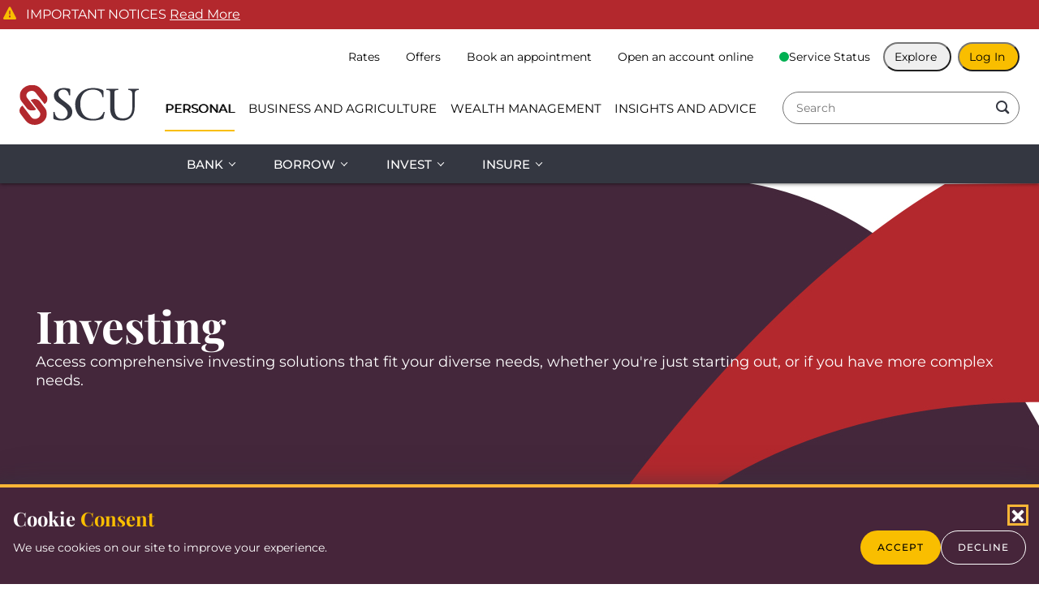

--- FILE ---
content_type: text/html; charset=utf-8
request_url: https://scu.mb.ca/personal/investing
body_size: 16718
content:
<!DOCTYPE html>
<html lang="en" class="">
<head id="head">
  <meta charset="utf-8"/>
  <meta name="viewport" content="width=device-width,initial-scale=1.0" />

  <style>@font-face{font-display:swap;font-family:Montserrat;font-style:normal;font-weight:400;src:url('/fonts/montserrat-v29-latin-regular.woff2') format('woff2')}@font-face{font-display:swap;font-family:Montserrat;font-style:italic;font-weight:400;src:url('/fonts/montserrat-v29-latin-italic.woff2') format('woff2')}@font-face{font-display:swap;font-family:Montserrat;font-style:normal;font-weight:500;src:url('/fonts/montserrat-v29-latin-500.woff2') format('woff2')}@font-face{font-display:swap;font-family:Montserrat;font-style:normal;font-weight:700;src:url('/fonts/montserrat-v29-latin-700.woff2') format('woff2')}@font-face{font-display:swap;font-family:'Playfair Display';font-style:normal;font-weight:700;src:url('/fonts/playfair-display-v37-latin-700.woff2') format('woff2')}</style>
  <link rel="stylesheet" href="/dist/styles/main.css?v=FQ8Ko0_4cQ4hkXvaCPtfu1AX0AEs_0eB0NDaGwyE4-A" />

  <link rel="preload" as="font" href="/fonts/icons/icons.woff" crossorigin>

  


  <!--Chimney Calculators-->
  <script src="https://embed.signalintent.com/js/embedded.js?org-guid=4915dc03-b888-4e89-bede-d16e94f53be7"></script>

  <!-- Google Tag Manager -->
<script>(function(w,d,s,l,i){w[l]=w[l]||[];w[l].push({'gtm.start':
new Date().getTime(),event:'gtm.js'});var f=d.getElementsByTagName(s)[0],
j=d.createElement(s),dl=l!='dataLayer'?'&l='+l:'';j.async=true;j.src=
'https://www.googletagmanager.com/gtm.js?id='+i+dl;f.parentNode.insertBefore(j,f);
})(window,document,'script','dataLayer','GTM-W4R9FKD');</script>
<!-- End Google Tag Manager -->

<!-- Google Tag Manager -->
<script>(function(w,d,s,l,i){w[l]=w[l]||[];w[l].push({'gtm.start':
new Date().getTime(),event:'gtm.js'});var f=d.getElementsByTagName(s)[0],
j=d.createElement(s),dl=l!='dataLayer'?'&l='+l:'';j.async=true;j.src=
'https://www.googletagmanager.com/gtm.js?id='+i+dl;f.parentNode.insertBefore(j,f);
})(window,document,'script','dataLayer','GTM-PJGH437W');</script>
<!-- End Google Tag Manager -->


  
  

<title>Investing | Steinbach Credit Union</title>


    <link rel="canonical" href="https://scu.mb.ca/personal/investing" />
    <meta name="url" content="https://scu.mb.ca/personal/investing">
    <meta name="Description" content="Access comprehensive investing solutions that fit your diverse needs, whether you're just starting out, or if you have more complex needs.">
        <meta property="og:title" content="Investing">
        <meta property="og:description" content="Access comprehensive investing solutions that fit your diverse needs, whether you're just starting out, or if you have more complex needs.">
        <meta property="og:url" content="https://scu.mb.ca/personal/investing">
        <meta property="og:site_name" content="Steinbach Credit Union" />
        <meta property="twitter:title" content="Investing">
        <meta property="twitter:description" content="Access comprehensive investing solutions that fit your diverse needs, whether you're just starting out, or if you have more complex needs.">



  <link rel="shortcut icon" type="image/jpg" href="https://scu.mb.ca/getmedia/d8c6e58d-bbb5-497d-8151-63eefffda5e4/favicon-16x16.png?width=16&amp;height=16&amp;ext=.png" />

  


<script type="text/javascript">!function(T,l,y){var S=T.location,k="script",D="instrumentationKey",C="ingestionendpoint",I="disableExceptionTracking",E="ai.device.",b="toLowerCase",w="crossOrigin",N="POST",e="appInsightsSDK",t=y.name||"appInsights";(y.name||T[e])&&(T[e]=t);var n=T[t]||function(d){var g=!1,f=!1,m={initialize:!0,queue:[],sv:"5",version:2,config:d};function v(e,t){var n={},a="Browser";return n[E+"id"]=a[b](),n[E+"type"]=a,n["ai.operation.name"]=S&&S.pathname||"_unknown_",n["ai.internal.sdkVersion"]="javascript:snippet_"+(m.sv||m.version),{time:function(){var e=new Date;function t(e){var t=""+e;return 1===t.length&&(t="0"+t),t}return e.getUTCFullYear()+"-"+t(1+e.getUTCMonth())+"-"+t(e.getUTCDate())+"T"+t(e.getUTCHours())+":"+t(e.getUTCMinutes())+":"+t(e.getUTCSeconds())+"."+((e.getUTCMilliseconds()/1e3).toFixed(3)+"").slice(2,5)+"Z"}(),iKey:e,name:"Microsoft.ApplicationInsights."+e.replace(/-/g,"")+"."+t,sampleRate:100,tags:n,data:{baseData:{ver:2}}}}var h=d.url||y.src;if(h){function a(e){var t,n,a,i,r,o,s,c,u,p,l;g=!0,m.queue=[],f||(f=!0,t=h,s=function(){var e={},t=d.connectionString;if(t)for(var n=t.split(";"),a=0;a<n.length;a++){var i=n[a].split("=");2===i.length&&(e[i[0][b]()]=i[1])}if(!e[C]){var r=e.endpointsuffix,o=r?e.location:null;e[C]="https://"+(o?o+".":"")+"dc."+(r||"services.visualstudio.com")}return e}(),c=s[D]||d[D]||"",u=s[C],p=u?u+"/v2/track":d.endpointUrl,(l=[]).push((n="SDK LOAD Failure: Failed to load Application Insights SDK script (See stack for details)",a=t,i=p,(o=(r=v(c,"Exception")).data).baseType="ExceptionData",o.baseData.exceptions=[{typeName:"SDKLoadFailed",message:n.replace(/\./g,"-"),hasFullStack:!1,stack:n+"\nSnippet failed to load ["+a+"] -- Telemetry is disabled\nHelp Link: https://go.microsoft.com/fwlink/?linkid=2128109\nHost: "+(S&&S.pathname||"_unknown_")+"\nEndpoint: "+i,parsedStack:[]}],r)),l.push(function(e,t,n,a){var i=v(c,"Message"),r=i.data;r.baseType="MessageData";var o=r.baseData;return o.message='AI (Internal): 99 message:"'+("SDK LOAD Failure: Failed to load Application Insights SDK script (See stack for details) ("+n+")").replace(/\"/g,"")+'"',o.properties={endpoint:a},i}(0,0,t,p)),function(e,t){if(JSON){var n=T.fetch;if(n&&!y.useXhr)n(t,{method:N,body:JSON.stringify(e),mode:"cors"});else if(XMLHttpRequest){var a=new XMLHttpRequest;a.open(N,t),a.setRequestHeader("Content-type","application/json"),a.send(JSON.stringify(e))}}}(l,p))}function i(e,t){f||setTimeout(function(){!t&&m.core||a()},500)}var e=function(){var n=l.createElement(k);n.src=h;var e=y[w];return!e&&""!==e||"undefined"==n[w]||(n[w]=e),n.onload=i,n.onerror=a,n.onreadystatechange=function(e,t){"loaded"!==n.readyState&&"complete"!==n.readyState||i(0,t)},n}();y.ld<0?l.getElementsByTagName("head")[0].appendChild(e):setTimeout(function(){l.getElementsByTagName(k)[0].parentNode.appendChild(e)},y.ld||0)}try{m.cookie=l.cookie}catch(p){}function t(e){for(;e.length;)!function(t){m[t]=function(){var e=arguments;g||m.queue.push(function(){m[t].apply(m,e)})}}(e.pop())}var n="track",r="TrackPage",o="TrackEvent";t([n+"Event",n+"PageView",n+"Exception",n+"Trace",n+"DependencyData",n+"Metric",n+"PageViewPerformance","start"+r,"stop"+r,"start"+o,"stop"+o,"addTelemetryInitializer","setAuthenticatedUserContext","clearAuthenticatedUserContext","flush"]),m.SeverityLevel={Verbose:0,Information:1,Warning:2,Error:3,Critical:4};var s=(d.extensionConfig||{}).ApplicationInsightsAnalytics||{};if(!0!==d[I]&&!0!==s[I]){var c="onerror";t(["_"+c]);var u=T[c];T[c]=function(e,t,n,a,i){var r=u&&u(e,t,n,a,i);return!0!==r&&m["_"+c]({message:e,url:t,lineNumber:n,columnNumber:a,error:i}),r},d.autoExceptionInstrumented=!0}return m}(y.cfg);function a(){y.onInit&&y.onInit(n)}(T[t]=n).queue&&0===n.queue.length?(n.queue.push(a),n.trackPageView({})):a()}(window,document,{
src: "https://js.monitor.azure.com/scripts/b/ai.2.min.js", // The SDK URL Source
crossOrigin: "anonymous", 
cfg: { // Application Insights Configuration
    connectionString: 'InstrumentationKey=7597be03-ea4d-4808-8f27-83cb3ff48c31;IngestionEndpoint=https://canadacentral-1.in.applicationinsights.azure.com/;LiveEndpoint=https://canadacentral.livediagnostics.monitor.azure.com/'
}});</script></head>
<body>
    <!-- Google Tag Manager (noscript) -->
<noscript><iframe src="https://www.googletagmanager.com/ns.html?id=GTM-W4R9FKD"
height="0" width="0" style="display:none;visibility:hidden"></iframe></noscript>
<!-- End Google Tag Manager (noscript) -->


<!-- Google Tag Manager (noscript) -->
<noscript><iframe src="https://www.googletagmanager.com/ns.html?id=GTM-PJGH437W"
height="0" width="0" style="display:none;visibility:hidden"></iframe></noscript>
<!-- End Google Tag Manager (noscript) -->

    <div class="page">
        <a class="nav-skip" href="#content" aria-label="Skip To Content">Skip To Content</a>
        <header class="header">
                        <aside class="alert alert--is-static" id="someUniqueIdThatChangesWhenTheAlertIsUpdated">
                            <div class="alert__inner">
                                <div class="alert__header">
                                    <i class="alert__header-icon glyph-alert-triangle"></i>
                                    <span class="alert__header-title">
                                        IMPORTANT NOTICES
                                    </span>
                                    <button class="alert__header-trigger" data-ol-has-click-handler="">Read More</button>
                                </div>
                                <div class="alert__content">
                                    <h6 class="alert__content-title"></h6>
                                    <p class="alert__content-text">
                                        <p><strong>Deposit specials</strong> <strong>|</strong> A great rate is only the beginning. Take advantage of our limited-time <strong>GIC Specials</strong>&nbsp;and&nbsp;<strong>exclusive Wealth offer</strong>. <a href="/offers">See offer details.</a>&nbsp;</p>

<p><strong>Mexican Pesos now available! |</strong>&nbsp;We are pleased to announce that we are carrying Mexican Pesos in our branches again.&nbsp;<a href="/news-and-events/upcoming-changes-for-foreign-currency-exchange">See details.</a></p>

                                    </p>
                                </div>
                                <button class="alert__close"><span class="hideVisually">Dismiss this alert</span><i class="glyph-remove"></i></button>
                            </div>
                        </aside>

            <div class="header__inner">
                
<div class="header__logo"><a class="header__logo-link" href="/"><img class="header__logo-img" src="/img/template-images/logo.svg" alt="Steinbach Credit Union" width="147" height="50"></a></div>

<nav class="header__util">
    <ul class="header__util-list">
                <li class="header__util-item">
                    <a class="header__util-label" href="/rates" >

                        <span>Rates</span>
                    </a>
                </li>
                <li class="header__util-item">
                    <a class="header__util-label" href="/offers" >

                        <span>Offers</span>
                    </a>
                </li>
                <li class="header__util-item">
                    <a class="header__util-label" href="/book-an-appointment" >

                        <span>Book an appointment</span>
                    </a>
                </li>
                <li class="header__util-item">
                    <a class="header__util-label" href="/open-an-account" >

                        <span>Open an account online</span>
                    </a>
                </li>
                <li class="header__util-item">
                    <a class="header__util-label" href="/service-status" >

                            <i class=icon-dot-green></i>
                        <span>Service Status</span>
                    </a>
                </li>
                <li class="header__util-item  header__util-item--quicklinksdropdown">
                    <button class="header__util-label" data-ol-has-click-handler=""><i class="glyph-user"></i><span>Explore</span></button>
                    <div class="header__util-menu">

                                <a class="header__util-menu-link" href="/contact" aria-title="" >
                                    <span>Contact us</span>
                                </a>
                                <a class="header__util-menu-link" href="/feedback" aria-title="" >
                                    <span>Feedback</span>
                                </a>
                                <a class="header__util-menu-link" href="/careers" aria-title="" >
                                    <span>Careers</span>
                                </a>
                                <a class="header__util-menu-link" href="/fraud-prevention-centre" aria-title="" >
                                    <span>Fraud Prevention</span>
                                </a>
                    </div>
                </li>
                <li class="header__util-item header__util-item--persist ">
                    <button class="header__util-label" data-ol-has-click-handler=""><i class="glyph-user"></i><span>Log In</span></button>
                    <div class="header__util-menu">

                                <a class="header__util-menu-link" href="https://online.scu.mb.ca" aria-title=""  target=&quot;_blank&quot; >
                                    <span>Online Banking</span>
                                </a>
                                <a class="header__util-menu-link" href="https://business.memberdirect.net/business/default.jsp?inst=/bus/celero/steinbach/&amp;app=Business" aria-title=""  target=&quot;_blank&quot; >
                                    <span>Enterprise Banking</span>
                                </a>
                                <a class="header__util-menu-link" href="/member-login-links" aria-title="" >
                                    <span>More login links</span>
                                        <i class="glyph-arrow-right"></i>
                                </a>
                    </div>
                </li>

        <!--Adding Quick Links again to appear in mobile menu without open/close container-->
                    <li class="header__util-item header__util-item--quicklink">
                        <a class="header__util-label" href="/contact" >
                            <span>Contact us</span>
                        </a>
                    </li>
                    <li class="header__util-item header__util-item--quicklink">
                        <a class="header__util-label" href="/feedback" >
                            <span>Feedback</span>
                        </a>
                    </li>
                    <li class="header__util-item header__util-item--quicklink">
                        <a class="header__util-label" href="/careers" >
                            <span>Careers</span>
                        </a>
                    </li>
                    <li class="header__util-item header__util-item--quicklink">
                        <a class="header__util-label" href="/fraud-prevention-centre" >
                            <span>Fraud Prevention</span>
                        </a>
                    </li>

    </ul>
</nav>
<div class="header__drawer">
    <div class="header__drawer-inner">
        <ul class="header__drawer-list"></ul>
        <ul class="header__drawer-fixed">
            <li class="header__drawer-fixed-item"> <a href="/locations" aria-label="Locations"> <img src="/img/template-images/icon-pin-white.svg" alt="Locations" width="34" height="42" loading="lazy"><span>Locations  </span></a></li>
            <li class="header__drawer-fixed-item"> <a href="/contact-us" aria-label="Contact Us"> <img src="/img/template-images/icon-phone-white.svg" alt="Contact Us" width="41" height="42" loading="lazy"><span>Contact Us </span></a></li>
            <li class="header__drawer-fixed-item"> <a href="/rates" aria-label="Rates"> <img src="/img/template-images/icon-rates.svg" alt="Rates" width="28" height="28" loading="lazy"><span>Rates </span></a></li>
        </ul>
    </div>
</div>

                
<button class="header__toggle"><span class="hideVisually">toggle navigation menu</span><i class="glyph-menu-lines"></i><i class="glyph-remove"></i></button>
<nav class="header__nav">
    <ul class="header__nav-list">
                <li class="header__nav-item header__nav-item--full is-activePage">
                    <button class="header__nav-label header__nav-label--mobile"><span>Personal</span></button>
                    <div class="header__nav-label header__nav-label--desktop"><a class="header__nav-label-link" href="/personal" >Personal</a></div>
                    <div class="header__nav-menu">
                        <button class="header__nav-back"><span>Personal</span></button>
                        <div class="header__nav-menu-wrap">
                                <div class="header__nav-group header__nav-group--has-sub">
                                    <button class="header__nav-group-title header__nav-group-title--tab">Bank</button>
                                    <div class="header__nav-group-sub">
                                    <button class="header__nav-back"><span>Bank</span></button>
                                        
                                        <div class="header__nav-group-sub-sub">
                                            <button class="header__nav-group-title">Bank accounts</button>
                                            <ul class="header__nav-group-sub-list">
                                                <li class="header__nav-group-item"><button class="header__nav-back"><span>Bank accounts</span></button></li>

                                                        <li class="header__nav-group-item"><a class="header__nav-group-link" href="/personal/bank-accounts/personal-savings-accounts" >Savings accounts</a></li>
                                                        <li class="header__nav-group-item"><a class="header__nav-group-link" href="/personal/bank-accounts/personal-chequing-accounts" >Chequing accounts</a></li>
                                                        <li class="header__nav-group-item"><a class="header__nav-group-link" href="/personal/bank-accounts/youth-accounts" >Youth accounts</a></li>
                                                        <li class="header__nav-group-item"><a class="header__nav-group-link" href="/personal/bank-accounts/student-accounts" >Student accounts</a></li>
                                                        <li class="header__nav-group-item"><a class="header__nav-group-link" href="/personal/bank-accounts" >All personal accounts</a></li>
                                            </ul>
                                        </div>
                                        <div class="header__nav-group-sub-sub">
                                            <button class="header__nav-group-title">Services</button>
                                            <ul class="header__nav-group-sub-list">
                                                <li class="header__nav-group-item"><button class="header__nav-back"><span>Services</span></button></li>

                                                        <li class="header__nav-group-item"><a class="header__nav-group-link" href="/digital-banking-resource-centre" >Digital banking</a></li>
                                                        <li class="header__nav-group-item"><a class="header__nav-group-link" href="/ways-to-bank/mobile-wallet" >Mobile wallet</a></li>
                                                        <li class="header__nav-group-item"><a class="header__nav-group-link" href="/ways-to-bank/statements" >eStatements</a></li>
                                                        <li class="header__nav-group-item"><a class="header__nav-group-link" href="/personal/personal-service-fees" >Personal service fees</a></li>
                                            </ul>
                                        </div>
                                        <div class="header__nav-group-sub-sub">
                                            <button class="header__nav-group-title">Credit cards</button>
                                            <ul class="header__nav-group-sub-list">
                                                <li class="header__nav-group-item"><button class="header__nav-back"><span>Credit cards</span></button></li>

                                                        <li class="header__nav-group-item"><a class="header__nav-group-link" href="/personal/personal-credit-cards" >Personal credit cards</a></li>
                                                    <li class="header__nav-group-item"><a class="header__nav-group-link" href="https://www.collabriacreditcards.ca/affiliate_steinbach-credit-union/offers/"  target=&quot;_blank&quot; >Offers</a></li>
                                                    <li class="header__nav-group-item"><a class="header__nav-group-link" href="https://www.collabriacreditcards.ca/affiliate_steinbach-credit-union/contact-us.aspx"  target=&quot;_blank&quot; >Cardholder services</a></li>
                                                    <li class="header__nav-group-item"><a class="header__nav-group-link" href="https://www.collabriacreditcards.ca/affiliate_steinbach-credit-union/rewards-calculator/"  target=&quot;_blank&quot; >Calculate your rewards</a></li>
                                            </ul>
                                        </div>
                                        <div class="header__nav-group-sub-sub">
                                            <button class="header__nav-group-title">How can we help?</button>
                                            <ul class="header__nav-group-sub-list">
                                                <li class="header__nav-group-item"><button class="header__nav-back"><span>How can we help?</span></button></li>

                                                        <li class="header__nav-group-item"><a class="header__nav-group-link" href="/tools-calculators/budgeting" >Budgeting calculators</a></li>
                                                        <li class="header__nav-group-item"><a class="header__nav-group-link" href="/fraud-prevention-centre" >Preventing fraud</a></li>
                                                        <li class="header__nav-group-item"><a class="header__nav-group-link" href="/ways-to-bank" >Ways to bank</a></li>
                                                    <li class="header__nav-group-item"><a class="header__nav-group-link" href="https://www.collabriacreditcards.ca/affiliate_steinbach-credit-union/card-picker/"  target=&quot;_blank&quot; >Choose the right credit card</a></li>
                                                    <li class="header__nav-group-item"><a class="header__nav-group-link" href="https://scu.mb.ca/insights-advice?filter=Saving" >Receive savings advice</a></li>
                                            </ul>
                                        </div>
                                    </div>
                                </div>
                                <div class="header__nav-group header__nav-group--has-sub">
                                    <button class="header__nav-group-title header__nav-group-title--tab">Borrow</button>
                                    <div class="header__nav-group-sub">
                                    <button class="header__nav-back"><span>Borrow</span></button>
                                        
                                        <div class="header__nav-group-sub-sub">
                                            <button class="header__nav-group-title">Mortgages</button>
                                            <ul class="header__nav-group-sub-list">
                                                <li class="header__nav-group-item"><button class="header__nav-back"><span>Mortgages</span></button></li>

                                                        <li class="header__nav-group-item"><a class="header__nav-group-link" href="/personal/personal-mortgages/buying-or-refinancing/buying-new-home" >Home mortgages</a></li>
                                                        <li class="header__nav-group-item"><a class="header__nav-group-link" href="/personal/personal-mortgages/renovation-mortgages" >Renovation mortgages</a></li>
                                                        <li class="header__nav-group-item"><a class="header__nav-group-link" href="/personal/personal-mortgages/building-new-home/self-build-mortgages" >Self-build mortgages</a></li>
                                                        <li class="header__nav-group-item"><a class="header__nav-group-link" href="/personal/personal-mortgages/building-new-home/contract-build-mortgages" >Contract-build mortgages</a></li>
                                                        <li class="header__nav-group-item"><a class="header__nav-group-link" href="/personal/personal-mortgages/rental-property-mortgages" >Rental property mortgages</a></li>
                                                        <li class="header__nav-group-item"><a class="header__nav-group-link" href="/personal/personal-mortgages/vacation-property-mortgages" >Vacation property mortgages</a></li>
                                                        <li class="header__nav-group-item"><a class="header__nav-group-link" href="/personal/personal-mortgages/new-to-canada-mortgages" >New-to-Canada mortgages</a></li>
                                                        <li class="header__nav-group-item"><a class="header__nav-group-link" href="/personal/personal-mortgages" >All mortgages</a></li>
                                            </ul>
                                        </div>
                                        <div class="header__nav-group-sub-sub">
                                            <button class="header__nav-group-title">Loans and lines of credit</button>
                                            <ul class="header__nav-group-sub-list">
                                                <li class="header__nav-group-item"><button class="header__nav-back"><span>Loans and lines of credit</span></button></li>

                                                        <li class="header__nav-group-item"><a class="header__nav-group-link" href="/personal/personal-loans" >Personal loans</a></li>
                                                        <li class="header__nav-group-item"><a class="header__nav-group-link" href="/personal/personal-lines-of-credit" >Personal lines of credit</a></li>
                                                        <li class="header__nav-group-item"><a class="header__nav-group-link" href="/personal/borrowing" >All borrowing options</a></li>
                                            </ul>
                                        </div>
                                        <div class="header__nav-group-sub-sub">
                                            <button class="header__nav-group-title">Credit cards</button>
                                            <ul class="header__nav-group-sub-list">
                                                <li class="header__nav-group-item"><button class="header__nav-back"><span>Credit cards</span></button></li>

                                                    <li class="header__nav-group-item"><a class="header__nav-group-link" href="https://www.collabriacreditcards.ca/affiliate_steinbach-credit-union/offers/"  target=&quot;_blank&quot; >Card benefits</a></li>
                                                    <li class="header__nav-group-item"><a class="header__nav-group-link" href="https://www.collabriacreditcards.ca/affiliate_steinbach-credit-union/contact-us.aspx"  target=&quot;_blank&quot; >Cardholder services</a></li>
                                                        <li class="header__nav-group-item"><a class="header__nav-group-link" href="/personal/personal-credit-cards" >Personal credit cards</a></li>
                                                    <li class="header__nav-group-item"><a class="header__nav-group-link" href="https://www.collabriacreditcards.ca/affiliate_steinbach-credit-union/rewards-calculator/"  target=&quot;_blank&quot; >Calculate your rewards</a></li>
                                            </ul>
                                        </div>
                                        <div class="header__nav-group-sub-sub">
                                            <button class="header__nav-group-title">How can we help?</button>
                                            <ul class="header__nav-group-sub-list">
                                                <li class="header__nav-group-item"><button class="header__nav-back"><span>How can we help?</span></button></li>

                                                        <li class="header__nav-group-item"><a class="header__nav-group-link" href="/personal/renewing-my-mortgage" >Renewing my mortgage</a></li>
                                                        <li class="header__nav-group-item"><a class="header__nav-group-link" href="/personal/moving-my-mortgage" >Moving my mortgage</a></li>
                                                        <li class="header__nav-group-item"><a class="header__nav-group-link" href="/tools-calculators/mortgage" >Mortgage calculators</a></li>
                                                        <li class="header__nav-group-item"><a class="header__nav-group-link" href="/tools-calculators/borrowing" >Borrowing calculators</a></li>
                                                    <li class="header__nav-group-item"><a class="header__nav-group-link" href="https://scu.mb.ca/insights-advice?filter=Borrowing" >Receive borrowing advice</a></li>
                                                        <li class="header__nav-group-item"><a class="header__nav-group-link" href="/legal/standard-charge-mortgage-terms" >Standard Charge Mortgage Terms</a></li>
                                            </ul>
                                        </div>
                                    </div>
                                </div>
                                <div class="header__nav-group header__nav-group--has-sub">
                                    <button class="header__nav-group-title header__nav-group-title--tab">Invest</button>
                                    <div class="header__nav-group-sub">
                                    <button class="header__nav-back"><span>Invest</span></button>
                                        
                                        <div class="header__nav-group-sub-sub">
                                            <button class="header__nav-group-title">Investments</button>
                                            <ul class="header__nav-group-sub-list">
                                                <li class="header__nav-group-item"><button class="header__nav-back"><span>Investments</span></button></li>

                                                        <li class="header__nav-group-item"><a class="header__nav-group-link" href="/personal/investing/gic" >Guaranteed Investment Certificate (GIC)</a></li>
                                                        <li class="header__nav-group-item"><a class="header__nav-group-link" href="/personal/investing/tfsa" >Tax-Free Savings Account (TFSA)</a></li>
                                                        <li class="header__nav-group-item"><a class="header__nav-group-link" href="/personal/investing/fhsa" >First Home Savings Account (FHSA)</a></li>
                                                        <li class="header__nav-group-item"><a class="header__nav-group-link" href="/personal/investing/rrsp" >Registered Retirement Savings Plan (RRSP)</a></li>
                                                        <li class="header__nav-group-item"><a class="header__nav-group-link" href="/personal/investing/resp" >Registered Education Savings Plan (RESP)</a></li>
                                                        <li class="header__nav-group-item"><a class="header__nav-group-link" href="/personal/investing/rrif" >Registered Retirement Income Fund (RRIF)</a></li>
                                                        <li class="header__nav-group-item"><a class="header__nav-group-link" href="/personal/investing/rdsp" >Registered Disability Savings Plan (RDSP)</a></li>
                                                        <li class="header__nav-group-item"><a class="header__nav-group-link" href="/personal/investing" >All investment options</a></li>
                                            </ul>
                                        </div>
                                        <div class="header__nav-group-sub-sub">
                                            <button class="header__nav-group-title">Ways to Invest</button>
                                            <ul class="header__nav-group-sub-list">
                                                <li class="header__nav-group-item"><button class="header__nav-back"><span>Ways to Invest</span></button></li>

                                                        <li class="header__nav-group-item"><a class="header__nav-group-link" href="/personal/ways-to-invest/online-investing" >Online investing</a></li>
                                                        <li class="header__nav-group-item"><a class="header__nav-group-link" href="/personal/ways-to-invest/guided-investing" >Guided investing</a></li>
                                                        <li class="header__nav-group-item"><a class="header__nav-group-link" href="/wealth-management" >Wealth management services</a></li>
                                            </ul>
                                        </div>
                                        <div class="header__nav-group-sub-sub">
                                            <button class="header__nav-group-title">How can we help?</button>
                                            <ul class="header__nav-group-sub-list">
                                                <li class="header__nav-group-item"><button class="header__nav-back"><span>How can we help?</span></button></li>

                                                        <li class="header__nav-group-item"><a class="header__nav-group-link" href="/deposit-guarantee" >Our deposit guarantee</a></li>
                                                        <li class="header__nav-group-item"><a class="header__nav-group-link" href="/insights-advice/when-to-meet-with-a-wealth-advisor" >Why meet with a wealth advisor?</a></li>
                                                        <li class="header__nav-group-item"><a class="header__nav-group-link" href="/tools-calculators/saving-investing" >Investing calculators</a></li>
                                                        <li class="header__nav-group-item"><a class="header__nav-group-link" href="/tools-calculators/retirement-planning" >Retirement planning calculators</a></li>
                                                    <li class="header__nav-group-item"><a class="header__nav-group-link" href="https://scu.mb.ca/insights-advice?filter=Investing" >Receive investing advice</a></li>
                                            </ul>
                                        </div>
                                    </div>
                                </div>
                                <div class="header__nav-group header__nav-group--has-sub">
                                    <button class="header__nav-group-title header__nav-group-title--tab">Insure</button>
                                    <div class="header__nav-group-sub">
                                    <button class="header__nav-back"><span>Insure</span></button>
                                        
                                        <div class="header__nav-group-sub-sub">
                                            <button class="header__nav-group-title">Insurance</button>
                                            <ul class="header__nav-group-sub-list">
                                                <li class="header__nav-group-item"><button class="header__nav-back"><span>Insurance</span></button></li>

                                                        <li class="header__nav-group-item"><a class="header__nav-group-link" href="/personal/insurance/personal-insurance" >Personal Insurance</a></li>
                                                        <li class="header__nav-group-item"><a class="header__nav-group-link" href="/personal/insurance/loan-line-of-credit-insurance" >Loan &amp; Line of Credit Insurance</a></li>
                                                        <li class="header__nav-group-item"><a class="header__nav-group-link" href="/personal/insurance/mortgage-insurance" >Mortgage Insurance</a></li>
                                                        <li class="header__nav-group-item"><a class="header__nav-group-link" href="/personal/insurance/home-insurance" >Home Insurance</a></li>
                                                        <li class="header__nav-group-item"><a class="header__nav-group-link" href="/personal/insurance/travel-insurance" >Travel Insurance</a></li>
                                                        <li class="header__nav-group-item"><a class="header__nav-group-link" href="/personal/insurance" >All insurance options</a></li>
                                            </ul>
                                        </div>
                                        <div class="header__nav-group-sub-sub">
                                            <button class="header__nav-group-title">How can we help?</button>
                                            <ul class="header__nav-group-sub-list">
                                                <li class="header__nav-group-item"><button class="header__nav-back"><span>How can we help?</span></button></li>

                                                    <li class="header__nav-group-item"><a class="header__nav-group-link" href="https://home-estimate.cumis.com/en.aspx"  target=&quot;_blank&quot; >Get an online home insurance estimate</a></li>
                                                    <li class="header__nav-group-item"><a class="header__nav-group-link" href="https://buy.travelinsurance.ca/TravelInsurance.aspx?pid=p6ejayES&amp;lang=en&amp;check"  target=&quot;_blank&quot; >Apply online for travel insurance</a></li>
                                            </ul>
                                        </div>
                                    </div>
                                </div>
                        </div>
                    </div>
                </li>
                <li class="header__nav-item header__nav-item--full ">
                    <button class="header__nav-label header__nav-label--mobile"><span>Business and Agriculture</span></button>
                    <div class="header__nav-label header__nav-label--desktop"><a class="header__nav-label-link" href="/business-and-agriculture" >Business and Agriculture</a></div>
                    <div class="header__nav-menu">
                        <button class="header__nav-back"><span>Business and Agriculture</span></button>
                        <div class="header__nav-menu-wrap">
                                <div class="header__nav-group header__nav-group--has-sub">
                                    <button class="header__nav-group-title header__nav-group-title--tab">Bank</button>
                                    <div class="header__nav-group-sub">
                                    <button class="header__nav-back"><span>Bank</span></button>
                                        
                                        <div class="header__nav-group-sub-sub">
                                            <button class="header__nav-group-title">Bank accounts</button>
                                            <ul class="header__nav-group-sub-list">
                                                <li class="header__nav-group-item"><button class="header__nav-back"><span>Bank accounts</span></button></li>

                                                        <li class="header__nav-group-item"><a class="header__nav-group-link" href="/business-and-agriculture/bank-accounts/business-savings-accounts" >Savings accounts</a></li>
                                                        <li class="header__nav-group-item"><a class="header__nav-group-link" href="/business-and-agriculture/bank-accounts/business-chequing-accounts" >Chequing accounts</a></li>
                                                        <li class="header__nav-group-item"><a class="header__nav-group-link" href="/business-and-agriculture/bank-accounts/charity-accounts" >Charity accounts</a></li>
                                                        <li class="header__nav-group-item"><a class="header__nav-group-link" href="/business-and-agriculture/bank-accounts/community-accounts" >Community accounts</a></li>
                                                        <li class="header__nav-group-item"><a class="header__nav-group-link" href="/business-and-agriculture/bank-accounts/trust-accounts" >Trust accounts</a></li>
                                                        <li class="header__nav-group-item"><a class="header__nav-group-link" href="/business-and-agriculture/bank-accounts" >All bank accounts</a></li>
                                            </ul>
                                        </div>
                                        <div class="header__nav-group-sub-sub">
                                            <button class="header__nav-group-title">Services</button>
                                            <ul class="header__nav-group-sub-list">
                                                <li class="header__nav-group-item"><button class="header__nav-back"><span>Services</span></button></li>

                                                        <li class="header__nav-group-item"><a class="header__nav-group-link" href="/digital-banking-resource-centre" >Digital banking</a></li>
                                                        <li class="header__nav-group-item"><a class="header__nav-group-link" href="/ways-to-bank/mobile-wallet" >Mobile wallet</a></li>
                                                        <li class="header__nav-group-item"><a class="header__nav-group-link" href="/ways-to-bank/wire-transfers" >Wire transfers</a></li>
                                                        <li class="header__nav-group-item"><a class="header__nav-group-link" href="/ways-to-bank/statements" >eStatements</a></li>
                                                    <li class="header__nav-group-item"><a class="header__nav-group-link" href="https://scu.mb.ca/business-and-agriculture/services/business-service-fees" >Business service fees</a></li>
                                            </ul>
                                        </div>
                                        <div class="header__nav-group-sub-sub">
                                            <button class="header__nav-group-title">Credit cards</button>
                                            <ul class="header__nav-group-sub-list">
                                                <li class="header__nav-group-item"><button class="header__nav-back"><span>Credit cards</span></button></li>

                                                        <li class="header__nav-group-item"><a class="header__nav-group-link" href="/business-and-agriculture/credit-cards/business-credit-cards" >Business credit cards</a></li>
                                                    <li class="header__nav-group-item"><a class="header__nav-group-link" href="https://www.collabriacreditcards.ca/affiliate_steinbach-credit-union/offers/"  target=&quot;_blank&quot; >Offers</a></li>
                                            </ul>
                                        </div>
                                        <div class="header__nav-group-sub-sub">
                                            <button class="header__nav-group-title">How can we help?</button>
                                            <ul class="header__nav-group-sub-list">
                                                <li class="header__nav-group-item"><button class="header__nav-back"><span>How can we help?</span></button></li>

                                                        <li class="header__nav-group-item"><a class="header__nav-group-link" href="/tools-calculators/business-agriculture" >Business calculators</a></li>
                                                        <li class="header__nav-group-item"><a class="header__nav-group-link" href="/fraud-prevention-centre" >Preventing fraud</a></li>
                                                        <li class="header__nav-group-item"><a class="header__nav-group-link" href="/ways-to-bank" >Ways to bank</a></li>
                                                    <li class="header__nav-group-item"><a class="header__nav-group-link" href="https://www.collabriacreditcards.ca/affiliate_steinbach-credit-union/card-picker/"  target=&quot;_blank&quot; >Choose the right credit card</a></li>
                                                    <li class="header__nav-group-item"><a class="header__nav-group-link" href="https://scu.mb.ca/insights-advice?filter=Saving" >Receive savings advice</a></li>
                                            </ul>
                                        </div>
                                    </div>
                                </div>
                                <div class="header__nav-group header__nav-group--has-sub">
                                    <button class="header__nav-group-title header__nav-group-title--tab">Borrow</button>
                                    <div class="header__nav-group-sub">
                                    <button class="header__nav-back"><span>Borrow</span></button>
                                        
                                        <div class="header__nav-group-sub-sub">
                                            <button class="header__nav-group-title">Ways to borrow</button>
                                            <ul class="header__nav-group-sub-list">
                                                <li class="header__nav-group-item"><button class="header__nav-back"><span>Ways to borrow</span></button></li>

                                                        <li class="header__nav-group-item"><a class="header__nav-group-link" href="/business-and-agriculture/business-borrowing/business-mortgages" >Business mortgages</a></li>
                                                        <li class="header__nav-group-item"><a class="header__nav-group-link" href="/business-and-agriculture/business-borrowing/business-loan-options" >Business loans</a></li>
                                                        <li class="header__nav-group-item"><a class="header__nav-group-link" href="/business-and-agriculture/business-borrowing/lines-of-credit" >Business lines of credit</a></li>
                                                        <li class="header__nav-group-item"><a class="header__nav-group-link" href="/business-and-agriculture/business-borrowing" >All business borrowing options</a></li>
                                            </ul>
                                        </div>
                                        <div class="header__nav-group-sub-sub">
                                            <button class="header__nav-group-title">Credit cards</button>
                                            <ul class="header__nav-group-sub-list">
                                                <li class="header__nav-group-item"><button class="header__nav-back"><span>Credit cards</span></button></li>

                                                        <li class="header__nav-group-item"><a class="header__nav-group-link" href="/business-and-agriculture/credit-cards/business-credit-cards" >Business credit cards</a></li>
                                                    <li class="header__nav-group-item"><a class="header__nav-group-link" href="https://www.collabriacreditcards.ca/affiliate_steinbach-credit-union/offers/"  target=&quot;_blank&quot; >Card benefits</a></li>
                                                    <li class="header__nav-group-item"><a class="header__nav-group-link" href="https://www.collabriacreditcards.ca/affiliate_steinbach-credit-union/contact-us.aspx"  target=&quot;_blank&quot; >Cardholder services</a></li>
                                            </ul>
                                        </div>
                                        <div class="header__nav-group-sub-sub">
                                            <button class="header__nav-group-title">How can we help?</button>
                                            <ul class="header__nav-group-sub-list">
                                                <li class="header__nav-group-item"><button class="header__nav-back"><span>How can we help?</span></button></li>

                                                        <li class="header__nav-group-item"><a class="header__nav-group-link" href="/tools-calculators/business-agriculture" >Business calculators</a></li>
                                                        <li class="header__nav-group-item"><a class="header__nav-group-link" href="/legal/standard-charge-mortgage-terms" >Standard Charge Mortgage Terms</a></li>
                                            </ul>
                                        </div>
                                    </div>
                                </div>
                                <div class="header__nav-group header__nav-group--has-sub">
                                    <button class="header__nav-group-title header__nav-group-title--tab">Invest and insure</button>
                                    <div class="header__nav-group-sub">
                                    <button class="header__nav-back"><span>Invest and insure</span></button>
                                        
                                        <div class="header__nav-group-sub-sub">
                                            <button class="header__nav-group-title">Ways to invest and insure</button>
                                            <ul class="header__nav-group-sub-list">
                                                <li class="header__nav-group-item"><button class="header__nav-back"><span>Ways to invest and insure</span></button></li>

                                                        <li class="header__nav-group-item"><a class="header__nav-group-link" href="/business-and-agriculture/ways-to-invest-and-insure/gic" >Guaranteed Investment Certificate (GIC)</a></li>
                                                        <li class="header__nav-group-item"><a class="header__nav-group-link" href="/business-and-agriculture/scu-insurance" >Business Insurance</a></li>
                                                        <li class="header__nav-group-item"><a class="header__nav-group-link" href="/business-and-agriculture/ways-to-invest-and-insure/business-owner-protection" >Business owner protection</a></li>
                                                        <li class="header__nav-group-item"><a class="header__nav-group-link" href="/wealth-management" >Wealth management services</a></li>
                                            </ul>
                                        </div>
                                        <div class="header__nav-group-sub-sub">
                                            <button class="header__nav-group-title">How can we help?</button>
                                            <ul class="header__nav-group-sub-list">
                                                <li class="header__nav-group-item"><button class="header__nav-back"><span>How can we help?</span></button></li>

                                                        <li class="header__nav-group-item"><a class="header__nav-group-link" href="/deposit-guarantee" >Our deposit guarantee</a></li>
                                                        <li class="header__nav-group-item"><a class="header__nav-group-link" href="/insights-advice/when-to-meet-with-a-wealth-advisor" >Why meet with a wealth advisor?</a></li>
                                                        <li class="header__nav-group-item"><a class="header__nav-group-link" href="/tools-calculators/saving-investing" >Investing calculators</a></li>
                                            </ul>
                                        </div>
                                    </div>
                                </div>
                                <div class="header__nav-group header__nav-group--has-sub">
                                    <button class="header__nav-group-title header__nav-group-title--tab">Business solutions</button>
                                    <div class="header__nav-group-sub">
                                    <button class="header__nav-back"><span>Business solutions</span></button>
                                        
                                        <div class="header__nav-group-sub-sub">
                                            <button class="header__nav-group-title">Additional services</button>
                                            <ul class="header__nav-group-sub-list">
                                                <li class="header__nav-group-item"><button class="header__nav-back"><span>Additional services</span></button></li>

                                                        <li class="header__nav-group-item"><a class="header__nav-group-link" href="/business-and-agriculture/additional-services/customer-automated-funds-transfer-caft" >Customer Automated Funds Transfer (CAFT)</a></li>
                                                        <li class="header__nav-group-item"><a class="header__nav-group-link" href="/business-and-agriculture/additional-services/merchant-payment-solutions" >Merchant payment solutions</a></li>
                                                        <li class="header__nav-group-item"><a class="header__nav-group-link" href="/business-and-agriculture/additional-services/cheque-scanners" >Cheque scanners</a></li>
                                            </ul>
                                        </div>
                                        <div class="header__nav-group-sub-sub">
                                            <button class="header__nav-group-title">How can we help?</button>
                                            <ul class="header__nav-group-sub-list">
                                                <li class="header__nav-group-item"><button class="header__nav-back"><span>How can we help?</span></button></li>

                                                        <li class="header__nav-group-item"><a class="header__nav-group-link" href="/business-and-agriculture/services/business-service-fees" >View business service fees</a></li>
                                            </ul>
                                        </div>
                                    </div>
                                </div>
                        </div>
                    </div>
                </li>
                <li class="header__nav-item header__nav-item--full ">
                    <button class="header__nav-label header__nav-label--mobile"><span>Wealth Management</span></button>
                    <div class="header__nav-label header__nav-label--desktop"><a class="header__nav-label-link" href="/wealth-management" >Wealth Management</a></div>
                    <div class="header__nav-menu">
                        <button class="header__nav-back"><span>Wealth Management</span></button>
                        <div class="header__nav-menu-wrap">
                                <div class="header__nav-group header__nav-group--has-sub">
                                    <button class="header__nav-group-title header__nav-group-title--tab">Our offering</button>
                                    <div class="header__nav-group-sub">
                                    <button class="header__nav-back"><span>Our offering</span></button>
                                        
                                        <div class="header__nav-group-sub-sub">
                                            <button class="header__nav-group-title">Explore</button>
                                            <ul class="header__nav-group-sub-list">
                                                <li class="header__nav-group-item"><button class="header__nav-back"><span>Explore</span></button></li>

                                                        <li class="header__nav-group-item"><a class="header__nav-group-link" href="/wealth-management/approach" >Our approach</a></li>
                                                        <li class="header__nav-group-item"><a class="header__nav-group-link" href="/wealth-management/services" >Our services</a></li>
                                                        <li class="header__nav-group-item"><a class="header__nav-group-link" href="/wealth-management/team" >Our team</a></li>
                                            </ul>
                                        </div>
                                        <div class="header__nav-group-sub-sub">
                                            <button class="header__nav-group-title">How can we help?</button>
                                            <ul class="header__nav-group-sub-list">
                                                <li class="header__nav-group-item"><button class="header__nav-back"><span>How can we help?</span></button></li>

                                                        <li class="header__nav-group-item"><a class="header__nav-group-link" href="/insights-advice/the-true-value-of-a-financial-advisor" >Discover the value of a wealth advisor</a></li>
                                                        <li class="header__nav-group-item"><a class="header__nav-group-link" href="/insights-advice/what-kind-of-investor-are-you" >Explore what kind of investor you are</a></li>
                                                    <li class="header__nav-group-item"><a class="header__nav-group-link" href="https://scu.mb.ca/insights-advice?filter=Investing" >Receive investing advice</a></li>
                                            </ul>
                                        </div>
                                    </div>
                                </div>
                        </div>
                    </div>
                </li>
                <li class="header__nav-item header__nav-item--none undefined">
                    <a class="header__nav-label header__nav-label--mobile" href="/insights-advice"><span>Insights and Advice</span></a>
                    <div class="header__nav-label header__nav-label--desktop"><a class="header__nav-label-link" href="/insights-advice" >Insights and Advice</a></div>
                </li>
    </ul>
</nav>
    


                <div class="header__tools">
                    <form class="header__search" action="/Search" method="get">
                        <div class="header__search-wrapper">
                            <label for="header__search-input" class="force-hide">Search</label>
                            <input id="header__search-input" class="header__search-input" type="search" name="query" placeholder="Search" value="">
                            <button class="header__search-submit" type="submit" title="Search Site"><span class="hideVisually">search</span><i class="glyph-search"></i></button>
                        </div>
                    </form>
                </div>
            </div>
        </header>
        <main class="tab-content" id="content">
            <section>
                <div class="section__inner">
                    



    <blue-component>
        <div class="hero">
            <div class="hero__media" style="background-image: url(/img/template-images/hero-1.jpg)"></div>
            <div class="hero__content">
                <div class="hero__copy">
                    <div class="hero__copy-inner">
                        <h1 class="hero__heading">Investing</h1>
                            <p class="hero__description">Access comprehensive investing solutions that fit your diverse needs, whether you&#39;re just starting out, or if you have more complex needs.</p>
                    </div>
                </div>
            </div>
        </div>
    </blue-component>



	<blue-composition class="composition--padded-sm">
		<header class="section-header section-header--left section-header-page">
			<div class="section-header__content"></div>
			<h2 class="section-header__title"></h2>
			<div class="section-header__subtitle"></div>
		</header>
		<blue-component>
			    





     <blue-composition class="composition--padded-sm  ">
            <blue-component>
                <header class="section-header section-header--small">
			        <div class="section-header__content">
			        </div>
		        </header>
            </blue-component>
            <div class="g g--match-height">
                    <div class="g__c g__c--sm6 g__c--md3">
			            <blue-component>
				            <div class="cta-card cta-card--icon">
					            <div class="cta-card__inner">
                                        <div class="cta-card__media">
                                            <img class="cta-card__img cta-card__img--desktop" src="https://scu.mb.ca/getmedia/90f24195-f9df-479c-ba9b-e33e109d4a65/SCU_Icon_GIC.svg?ext=.svg" alt="Certificate icon" loading="lazy">
                                            <img class="cta-card__img cta-card__img--mobile" src="https://scu.mb.ca/getmedia/90f24195-f9df-479c-ba9b-e33e109d4a65/SCU_Icon_GIC.svg?ext=.svg" alt="Certificate icon" loading="lazy">
						                </div>
						            <div class="cta-card__content">
                                            <h3 class="cta-card__title"><span class="text--red"> Guaranteed Investment Certificate (GIC)</span></h3>
                                            <div class="cta-card__copy">Enjoy a low-risk investment so whatever you&rsquo;re saving for, you can reach your goals faster.</div>
                                            <a class="cta-card__cta" href="https://scu.mb.ca/personal/investing/gic/standard-gic" aria-label="Learn more about GICs" >Learn more about GICs</a>
						            </div>
					            </div>
				            </div>
			            </blue-component>
		            </div>
                    <div class="g__c g__c--sm6 g__c--md3">
			            <blue-component>
				            <div class="cta-card cta-card--icon">
					            <div class="cta-card__inner">
                                        <div class="cta-card__media">
                                            <img class="cta-card__img cta-card__img--desktop" src="https://scu.mb.ca/getmedia/27ce4ee8-7d43-42c1-9645-a6b258e275f6/SCU_Icon_Investing.svg?ext=.svg" alt="Money flower icon" loading="lazy">
                                            <img class="cta-card__img cta-card__img--mobile" src="https://scu.mb.ca/getmedia/27ce4ee8-7d43-42c1-9645-a6b258e275f6/SCU_Icon_Investing.svg?ext=.svg" alt="Money flower icon" loading="lazy">
						                </div>
						            <div class="cta-card__content">
                                            <h3 class="cta-card__title"><span class="text--red">Tax-Free Savings Account (TFSA) </span></h3>
                                            <div class="cta-card__copy">Whatever you&#39;re saving for, a Tax-Free Savings Account can help get you there.</div>
                                            <a class="cta-card__cta" href="https://scu.mb.ca/personal/investing/tfsa" aria-label="Learn more about TFSAs" >Learn more about TFSAs</a>
						            </div>
					            </div>
				            </div>
			            </blue-component>
		            </div>
                    <div class="g__c g__c--sm6 g__c--md3">
			            <blue-component>
				            <div class="cta-card cta-card--icon">
					            <div class="cta-card__inner">
                                        <div class="cta-card__media">
                                            <img class="cta-card__img cta-card__img--desktop" src="https://scu.mb.ca/getmedia/9aea98ff-ee9a-460a-9849-f26b3ae5ec4a/SCU_Icon_Retirement.svg?ext=.svg" alt="Money flower icon" loading="lazy">
                                            <img class="cta-card__img cta-card__img--mobile" src="https://scu.mb.ca/getmedia/9aea98ff-ee9a-460a-9849-f26b3ae5ec4a/SCU_Icon_Retirement.svg?ext=.svg" alt="Money flower icon" loading="lazy">
						                </div>
						            <div class="cta-card__content">
                                            <h3 class="cta-card__title"><span class="text--red"> Registered Retirement Savings Plan (RRSP)</span></h3>
                                            <div class="cta-card__copy">Reduce your taxable income now and set yourself up with a steady income after retirement.</div>
                                            <a class="cta-card__cta" href="https://scu.mb.ca/personal/investing/rrsp" aria-label="Learn more about RRSPs" >Learn more about RRSPs</a>
						            </div>
					            </div>
				            </div>
			            </blue-component>
		            </div>
                    <div class="g__c g__c--sm6 g__c--md3">
			            <blue-component>
				            <div class="cta-card cta-card--icon">
					            <div class="cta-card__inner">
                                        <div class="cta-card__media">
                                            <img class="cta-card__img cta-card__img--desktop" src="https://scu.mb.ca/getmedia/3aa52e8e-12d5-4e47-aa79-e1eb7bd48952/SCU_Icon_Youth.svg?ext=.svg" alt="Building block icon" loading="lazy">
                                            <img class="cta-card__img cta-card__img--mobile" src="https://scu.mb.ca/getmedia/3aa52e8e-12d5-4e47-aa79-e1eb7bd48952/SCU_Icon_Youth.svg?ext=.svg" alt="Building block icon" loading="lazy">
						                </div>
						            <div class="cta-card__content">
                                            <h3 class="cta-card__title"><span class="text--red">Registered Education Savings Plan (RESP) </span></h3>
                                            <div class="cta-card__copy">Give your child a head start on their postsecondary education with an RESP.</div>
                                            <a class="cta-card__cta" href="https://scu.mb.ca/personal/investing/resp" aria-label="Learn more about RESPs" >Learn more about RESPs</a>
						            </div>
					            </div>
				            </div>
			            </blue-component>
		            </div>
                    <div class="g__c g__c--sm6 g__c--md3">
			            <blue-component>
				            <div class="cta-card cta-card--icon">
					            <div class="cta-card__inner">
                                        <div class="cta-card__media">
                                            <img class="cta-card__img cta-card__img--desktop" src="https://scu.mb.ca/getmedia/616b80a8-ec94-48cd-95f8-30792ed69567/SCU_Icon_Payment.svg?ext=.svg" alt="Hand holding dollar bill icon" loading="lazy">
                                            <img class="cta-card__img cta-card__img--mobile" src="https://scu.mb.ca/getmedia/616b80a8-ec94-48cd-95f8-30792ed69567/SCU_Icon_Payment.svg?ext=.svg" alt="Hand holding dollar bill icon" loading="lazy">
						                </div>
						            <div class="cta-card__content">
                                            <h3 class="cta-card__title"><span class="text--red"> Registered Retirement Income Fund (RRIF)</span></h3>
                                            <div class="cta-card__copy">Convert your RRSP to an RRIF and enjoy your retirement while the rest of your money continues to grow.</div>
                                            <a class="cta-card__cta" href="https://scu.mb.ca/personal/investing/rrif" aria-label="Learn more about RRIFs" >Learn more about RRIFs</a>
						            </div>
					            </div>
				            </div>
			            </blue-component>
		            </div>
                    <div class="g__c g__c--sm6 g__c--md3">
			            <blue-component>
				            <div class="cta-card cta-card--icon">
					            <div class="cta-card__inner">
                                        <div class="cta-card__media">
                                            <img class="cta-card__img cta-card__img--desktop" src="https://scu.mb.ca/getmedia/6106f736-e68a-4176-8368-e0e9cc4ea48f/SCU_Icon_Accessibility.svg?ext=.svg" alt="Wheelchair icon" loading="lazy">
                                            <img class="cta-card__img cta-card__img--mobile" src="https://scu.mb.ca/getmedia/6106f736-e68a-4176-8368-e0e9cc4ea48f/SCU_Icon_Accessibility.svg?ext=.svg" alt="Wheelchair icon" loading="lazy">
						                </div>
						            <div class="cta-card__content">
                                            <h3 class="cta-card__title"><span class="text--red"> Registered Disability Savings Plan (RDSP)</span></h3>
                                            <div class="cta-card__copy">Building peace of mind and a secure financial future for Canadians with disabilities and their families.</div>
                                            <a class="cta-card__cta" href="https://scu.mb.ca/personal/investing/rdsp" aria-label="Learn more about RDSPs" >Learn more about RDSPs</a>
						            </div>
					            </div>
				            </div>
			            </blue-component>
		            </div>
                    <div class="g__c g__c--sm6 g__c--md3">
			            <blue-component>
				            <div class="cta-card cta-card--icon">
					            <div class="cta-card__inner">
                                        <div class="cta-card__media">
                                            <img class="cta-card__img cta-card__img--desktop" src="https://scu.mb.ca/getmedia/f7ac8610-0ee1-4a76-b822-fac2df75e09f/SCU_Icon_Online.svg?ext=.svg" alt="Globe icon" loading="lazy">
                                            <img class="cta-card__img cta-card__img--mobile" src="https://scu.mb.ca/getmedia/f7ac8610-0ee1-4a76-b822-fac2df75e09f/SCU_Icon_Online.svg?ext=.svg" alt="Globe icon" loading="lazy">
						                </div>
						            <div class="cta-card__content">
                                            <h3 class="cta-card__title"><span class="text--red"> Online investing</span></h3>
                                            <div class="cta-card__copy">If you&rsquo;re looking to build your own investment portfolio, Qtrade Direct Investing&trade; makes&nbsp;do-it-yourself investing easy.</div>
                                            <a class="cta-card__cta" href="https://scu.mb.ca/personal/ways-to-invest/online-investing" aria-label="Learn more about online investing" >Learn more about online investing</a>
						            </div>
					            </div>
				            </div>
			            </blue-component>
		            </div>
                    <div class="g__c g__c--sm6 g__c--md3">
			            <blue-component>
				            <div class="cta-card cta-card--icon">
					            <div class="cta-card__inner">
                                        <div class="cta-card__media">
                                            <img class="cta-card__img cta-card__img--desktop" src="https://scu.mb.ca/getmedia/12b6a952-a65a-429b-a341-121df53a74da/SCU_Icon_OnlineAccount.svg?ext=.svg" alt="Computer with coins icon" loading="lazy">
                                            <img class="cta-card__img cta-card__img--mobile" src="https://scu.mb.ca/getmedia/12b6a952-a65a-429b-a341-121df53a74da/SCU_Icon_OnlineAccount.svg?ext=.svg" alt="Computer with coins icon" loading="lazy">
						                </div>
						            <div class="cta-card__content">
                                            <h3 class="cta-card__title"><span class="text--red"> Guided investing</span></h3>
                                            <div class="cta-card__copy">Qtrade Guided Portfolios&trade; offers the simplicity and the convenience of an online platform, with a professionally managed portfolio.</div>
                                            <a class="cta-card__cta" href="https://scu.mb.ca/personal/ways-to-invest/guided-investing" aria-label="Learn more about guided investing" >Learn more about guided investing</a>
						            </div>
					            </div>
				            </div>
			            </blue-component>
		            </div>
	        </div>

    </blue-composition>

    






    <blue-composition class="composition--padded  ">
        <blue-component>
            <div class="feature-block   ">
                <div class="feature-block__inner">
                    <div class="feature-block__image">
                        <img class="feature-block__img" src="https://scu.mb.ca/getmedia/696efbcd-1c11-4cf3-a9e3-12e994bf66a8/FeatureBlock_DepositGuarantee_800x800.jpg?width=800&amp;height=800&amp;ext=.jpg" alt="Couple sitting together in the back of their vehicle" loading="lazy">
                    </div>
                    <div class="feature-block__content">
                            <h2 class="feature-block__title"><span class="text--purple"> Our </span><span class="text--red">deposit guarantee</span></h2>
                            <p class="feature-block__copy"><p>At SCU, all deposits are guaranteed 100% by the Deposit Guarantee Corporation of Manitoba.</p>
</p>
                            <a href="https://scu.mb.ca/deposit-guarantee" class="feature-block__cta btn" aria-label="Learn more about our deposit guarantee" >Learn more about our deposit guarantee</a>    
                    </div>
                </div>
            </div>
        </blue-component>
    </blue-composition>

    







     <blue-composition class="composition--padded  composition--fill-red">

	        <div class="g g--match-height">
		        <div class="g__c g__c--lg3">
			        <blue-component>
				        <header class="section-header section-header--left section-header--small">
					        <div class="section-header__content">
                                    <h2 class="section-header__title">Tips <span class="text--yellow">& tools</span></h2>
					        </div>
				        </header>
			        </blue-component>
		        </div>
		        <div class="g__c g__c--lg9">
			        <div class="g g--match-height">
                            <div class="g__c g__c--md6">
			                    <blue-component>
				                    <div class="cta-card cta-card--icon">
					                    <div class="cta-card__inner">
                                                <div class="cta-card__media">
                                                    <img class="cta-card__img cta-card__img--desktop" src="https://scu.mb.ca/getmedia/ada1df76-f41a-479e-b99c-eb7dc3b13820/SCU_Icon_Lightbulb.svg?ext=.svg" alt="Lightbulb icon" loading="lazy">
                                                    <img class="cta-card__img cta-card__img--mobile" src="https://scu.mb.ca/getmedia/ada1df76-f41a-479e-b99c-eb7dc3b13820/SCU_Icon_Lightbulb.svg?ext=.svg" alt="Lightbulb icon" loading="lazy">
						                        </div>
						                    <div class="cta-card__content">
                                                    <h3 class="cta-card__title">Receive investing advice</h3>
                                                    <div class="cta-card__copy">Our Insights &amp; Advice page includes plenty of great articles to help you make the most of your investments.</div>
                                                    <a class="cta-card__cta" href="https://scu.mb.ca/insights-advice?filter=Investing" aria-label="Read our investing articles"  target=&quot;_blank&quot; >Read our investing articles</a>
						                    </div>
					                    </div>
				                    </div>
			                    </blue-component>
		                    </div>
                            <div class="g__c g__c--md6">
			                    <blue-component>
				                    <div class="cta-card cta-card--icon">
					                    <div class="cta-card__inner">
                                                <div class="cta-card__media">
                                                    <img class="cta-card__img cta-card__img--desktop" src="https://scu.mb.ca/getmedia/2bb64e60-4a2b-4c9d-933f-ae8ad668dc9e/SCU_Icon_Calculate.svg?ext=.svg" alt="Calculator icon" loading="lazy">
                                                    <img class="cta-card__img cta-card__img--mobile" src="https://scu.mb.ca/getmedia/2bb64e60-4a2b-4c9d-933f-ae8ad668dc9e/SCU_Icon_Calculate.svg?ext=.svg" alt="Calculator icon" loading="lazy">
						                        </div>
						                    <div class="cta-card__content">
                                                    <h3 class="cta-card__title">Crunch the numbers</h3>
                                                    <div class="cta-card__copy">Use our investing calculators to help you plan how much you&rsquo;re saving over time, your overall net worth, and how much you can earn with different types of investments.</div>
                                                    <a class="cta-card__cta" href="https://scu.mb.ca/tools-calculators/saving-investing" aria-label="Explore our investing calculators"  target=&quot;_blank&quot; >Explore our investing calculators</a>
						                    </div>
					                    </div>
				                    </div>
			                    </blue-component>
		                    </div>
			        </div>
		        </div>
	        </div>
    </blue-composition>

    









    <div class="fr-view">
        <p><span style="font-size: 12px">*Online brokerage services are offered through Qtrade Direct Investing, a division of Aviso Financial Inc. Qtrade, Qtrade Direct Investing, and Write Your Own Future are trade names and/or trademarks of Aviso Wealth Inc.<br id="isPasted">Qtrade Guided Portfolios is a division of Aviso Financial Inc.&nbsp;</span></p>
    </div>


    


        


		</blue-component>
	</blue-composition>




                </div>
            </section>
        </main>
            
<div class="site-modals">
    <div class="site-modals__modal site-modals__modal--cookies">
        <div class="site-modals__modal-header">
            <h3 class="site-modals__modal-title">Cookie <span class="text--yellow"> Consent</span></h3>
            <button class="site-modals__modal-close" aria-label="Close Cookies Popup" tabindex="1"></button>
        </div>
        <div class="site-modals__modal-content">
            <p class="site-modals__modal-copy">We use cookies on our site to improve your experience.&nbsp;</p>
            <div class="site-modals__modal-responses">
                <button class="btn btn--primary site-modals__modal-btn site-modals__modal-accept" tabindex="1">Accept</button>
                <button class="btn btn--ghost site-modals__modal-btn site-modals__modal-decline" tabindex="1">Decline</button>
            </div>
        </div>
    </div>
</div>

        <footer class="footer">
    <div class="footer__banner">
            <div class="footer__banner-inner">
                <h5 class="footer__banner-title">Call, click, or drop by. <span style="display:inline-block" class="text--yellow">We are here to help.</span></h5>
                    <ul class="footer__banner-list">
                            <li class="footer__banner-item"><a class="footer__banner-link" href="tel:18007286440" aria-label="1.800.728.6440"><img class="footer__banner-icon" src="/img/template-images/icon-phone-white.svg" alt="Phone" width="41" height="42" loading="lazy"><span>1.800.728.6440</span></a></li>
                            <li class="footer__banner-item"><a class="footer__banner-link" href="/book-an-appointment" aria-label="Book an appointment"><img class="footer__banner-icon" src="https://scu.mb.ca/getmedia/f90e877e-ff64-4969-99e4-7e660b6fdb01/SCU_Icon_Calendar_Reverse_32x42-01.svg" alt="Book an appointment cta" width="41" height="42" loading="lazy"><span>Book an appointment</span></a></li>
                            <li class="footer__banner-item"><a class="footer__banner-link" href="/contact" aria-label="Contact us"><img class="footer__banner-icon" src="/img/template-images/icon-email-white.svg" alt="Contact us cta" width="41" height="42" loading="lazy"><span>Contact us</span></a></li>
                            <li class="footer__banner-item"><a class="footer__banner-link" href="/locations" aria-label="Find a branch"><img class="footer__banner-icon" src="/img/template-images/icon-pin-white.svg" alt="Map pin" width="41" height="42" loading="lazy"><span>Find a branch</span></a></li>
                    </ul>
            </div>
    </div>
    <div class="footer__main">
        
<div class="footer__logo">
    <img class="footer__logo-img" src="/img/template-images/logo.svg" width="165" height="56" alt="Steinbach Credit Union Logo" />
 </div>
     
<nav class="footer__nav">     
        <div class="footer__column"><span class="footer__title">About</span>
            <ul class="footer__list">
                    <li class="footer__item">
                        <a class="footer__link" href="/about-scu" >About SCU</a>
                    </li>
                    <li class="footer__item">
                        <a class="footer__link" href="/careers" >Careers</a>
                    </li>
                    <li class="footer__item">
                        <a class="footer__link" href="/news-and-events" >News &amp; Events</a>
                    </li>
            </ul>
        </div>
        <div class="footer__column"><span class="footer__title">Help centre</span>
            <ul class="footer__list">
                    <li class="footer__item">
                        <a class="footer__link" href="/resources" >Resource centre</a>
                    </li>
                    <li class="footer__item">
                        <a class="footer__link" href="/digital-banking-resource-centre" >Digital banking centre</a>
                    </li>
                    <li class="footer__item">
                        <a class="footer__link" href="/fraud-prevention-centre" >Fraud prevention centre</a>
                    </li>
                    <li class="footer__item">
                        <a class="footer__link" href="/tools-calculators" >Tools and calculators</a>
                    </li>
                    <li class="footer__item">
                        <a class="footer__link" href="/glossary" >Glossary</a>
                    </li>
            </ul>
        </div>
        <div class="footer__column"><span class="footer__title">Get in touch</span>
            <ul class="footer__list">
                    <li class="footer__item">
                        <a class="footer__link" href="/contact" >Contact us</a>
                    </li>
                    <li class="footer__item">
                        <a class="footer__link" href="/locations" >Locations</a>
                    </li>
                    <li class="footer__item">
                        <a class="footer__link" href="/sponsorships" >Sponsorship inquiries</a>
                    </li>
            </ul>
        </div>
</nav>
        <div class="footer__contact">
            
<nav class="footer__connected">
    <span class="footer__title">Stay Connected</span>
    <div class="footer__connected--links">
        <a class="cta-link fill-primary" href="/subscribe">
            <div class="cta-wrapper"><span class="cta-text">SCU ENEWS</span><div class="cta-img dark-arrow"></div></div>
        </a>
    </div>
</nav> 
               
<nav class="footer__social">
          <a class="footer__link footer__link--social" href="https://www.facebook.com/SteinbachCreditUnion/"  target=&quot;_blank&quot; >
            <i class="glyph-facebook"></i><span class="hide-visually">facebook</span>
          </a>           
          <a class="footer__link footer__link--social" href="https://www.youtube.com/channel/UC9QxcooJC4d1sHEamGKfZ4A"  target=&quot;_blank&quot; >
            <i class="glyph-youtube"></i><span class="hide-visually">youtube</span>
          </a>           
          <a class="footer__link footer__link--social" href="https://www.linkedin.com/company/steinbach-credit-union"  target=&quot;_blank&quot; >
            <i class="glyph-linkedin"></i><span class="hide-visually">linkedin</span>
          </a>           
 </nav> 
              <div class="footer__apps">
        <span class="footer__title">Download Our App</span>
            <a href="https://itunes.apple.com/ca/app/steinbach-credit-union/id776001130?mt=8" class="footer__apps-img" aria-label="AppStore"><img src="/img/template-images/app-store.png" alt="App Store" src="/img/template-images/app-store.png" width="123" height="40" alt="App Store"  target=&quot;_blank&quot;  loading="lazy"></a>
            <a href="https://play.google.com/store/apps/details?id=com.celero.steinbach" class="footer__apps-img" aria-label="GooglePlay"><img src="/img/template-images/google-play.png" alt="Google Play" src="/img/template-images/google-play.png" width="135" height="40" alt="Google Play"  target=&quot;_blank&quot;  loading="lazy"></a>
 </div>
   
        </div>
    </div>
    
<small class="footer__meta"><span class="footer__copy">&copy; 2026 Steinbach Credit Union. All Rights Reserved</span>
       <nav class="footer__legal">
            <a class="footer__link" href="/legal" >Legal</a>
        </nav>
       <nav class="footer__legal">
            <a class="footer__link" href="/privacy-and-security" >Security and privacy</a>
        </nav>
       <nav class="footer__legal">
            <a class="footer__link" href="/accessibility" >Accessibility</a>
        </nav>
</small>

    

      
</footer>




    </div>
    
    <script src="/_content/Kentico.Content.Web.Rcl/Scripts/jquery-3.5.1.js"></script>
<script src="/_content/Kentico.Content.Web.Rcl/Scripts/jquery.unobtrusive-ajax.js"></script>
<script type="text/javascript">
window.kentico = window.kentico || {};
window.kentico.builder = {}; 
window.kentico.builder.useJQuery = true;</script><script src="/_content/Kentico.Content.Web.Rcl/Content/Bundles/Public/systemFormComponents.min.js"></script>


    <script defer src="/dist/js/polyfills.js?v=1nYHgluED9QhZBkGvkVQAhdlLrpjU4m_2MBK88XltzE"></script>
    <script defer src="/dist/js/index.js?v=dbcXD6ayzIZ9oQZ9UiF-XKOtBDrh8XTD0kgwB1GJbLw"></script>
    <script src="https://unpkg.com/@lottiefiles/lottie-player@latest/dist/lottie-player.js"></script>
    

</body>
</html>


--- FILE ---
content_type: text/css
request_url: https://scu.mb.ca/dist/styles/main.css?v=FQ8Ko0_4cQ4hkXvaCPtfu1AX0AEs_0eB0NDaGwyE4-A
body_size: 62130
content:
:root{--xs: 0;--sm: 576px;--md: 768px;--lg: 992px;--xl: 1200px;--sm_dn: 575px;--md_dn: 767px;--lg_dn: 991px;--xl_dn: 1199px;--fill-darkGray: #343741;--fill-lightGray: #979797;--fill-red: #b3282d;--fill-purple: #46253a;--fill-offWhite: #f8f8f8}.hideVisually{position:absolute;width:1px;height:1px;padding:0;overflow:hidden;clip:rect(0, 0, 0, 0);white-space:nowrap;clip-path:inset(50%);border:0}.hideVisually,.hide-visually{position:absolute;width:1px;height:1px;padding:0;overflow:hidden;clip:rect(0, 0, 0, 0);white-space:nowrap;clip-path:inset(50%);border:0}/*! normalize.css v8.0.1 | MIT License | github.com/necolas/normalize.css */html{line-height:1.15;-webkit-text-size-adjust:100%}body{margin:0}main{display:block}h1{font-size:2em;margin:.67em 0}hr{-webkit-box-sizing:content-box;box-sizing:content-box;height:0;overflow:visible}pre{font-family:monospace,monospace;font-size:1em}a{background-color:rgba(0,0,0,0)}abbr[title]{border-bottom:none;text-decoration:underline;-webkit-text-decoration:underline dotted;text-decoration:underline dotted}b,strong{font-weight:700}code,kbd,samp{font-family:monospace,monospace;font-size:1em}small{font-size:80%}sub,sup{font-size:75%;line-height:0;position:relative;vertical-align:baseline}sub{bottom:-0.25em}sup{top:-0.5em}img{border-style:none}button,input,optgroup,select,textarea{font-family:inherit;font-size:100%;line-height:1.15;margin:0}button,input{overflow:visible}button,select{text-transform:none}button,[type=button],[type=reset],[type=submit]{-webkit-appearance:button}button::-moz-focus-inner,[type=button]::-moz-focus-inner,[type=reset]::-moz-focus-inner,[type=submit]::-moz-focus-inner{border-style:none;padding:0}button:-moz-focusring,[type=button]:-moz-focusring,[type=reset]:-moz-focusring,[type=submit]:-moz-focusring{outline:1px dotted ButtonText}fieldset{padding:.35em .75em .625em}legend{-webkit-box-sizing:border-box;box-sizing:border-box;color:inherit;display:table;max-width:100%;padding:0;white-space:normal}progress{vertical-align:baseline}textarea{overflow:auto}[type=checkbox],[type=radio]{-webkit-box-sizing:border-box;box-sizing:border-box;padding:0}[type=number]::-webkit-inner-spin-button,[type=number]::-webkit-outer-spin-button{height:auto}[type=search]{-webkit-appearance:textfield;outline-offset:-2px}[type=search]::-webkit-search-decoration{-webkit-appearance:none}::-webkit-file-upload-button{-webkit-appearance:button;font:inherit}details{display:block}summary{display:list-item}template{display:none}[hidden]{display:none}@font-face{font-family:"icons";src:url("/fonts/icons/icons.woff") format("woff"),url("/fonts/icons/icons.ttf") format("truetype"),url("/fonts/icons/icons.svg") format("svg");font-weight:normal;font-style:normal;font-display:block}html{font-size:16px;-webkit-box-sizing:border-box;box-sizing:border-box}*,*::before,*::after{-webkit-box-sizing:inherit;box-sizing:inherit}html,body{height:100%}body{margin:0;padding:0;font-size:1rem;line-height:1.3;font-family:"Montserrat",sans-serif;font-weight:400;color:#343741;max-width:100%;overflow-x:hidden}body.no-scroll{overflow:hidden;position:fixed;width:100%}body.fixed{overflow:hidden}body *:focus{outline:none;outline:3px solid #fab636}.background--shape{position:relative}.background--shape::before{content:"";background:url("/img/template-images/background-shape.svg");background-repeat:no-repeat;width:100%;height:100%;position:absolute;z-index:-1;display:block;background-size:100%}.page-error{text-align:center;padding:2rem 0 4rem}.force-hide{display:none}body{--fontHeadings: Playfair Display, serif;--fontBody: Montserrat, sans-serif}h1,h2,h3,h4,h5,h6,hgroup,hr,ul,ol,dl,blockquote,p,address,figure,pre{margin:0 0 1.5rem}h1,h2,h3,h4,h5,h6,.h1,.h2,.h3,.h4,.h5,.h6{font-family:var(--fontHeadings);font-weight:700;line-height:1.25}h1,.h1{font-size:3.5rem}h2,.h2{font-size:3rem}h3,.h3{font-size:2.25rem}h4,.h4{font-size:2rem}h5,.h5{font-size:1.75rem}h6,.h6{font-size:1.5rem}hr{margin-top:1.5rem;border:none;border-top:1px solid}a{-webkit-transition:all .25s ease-in-out;transition:all .25s ease-in-out;color:#008575;text-decoration:none;background-color:rgba(0,0,0,0);-webkit-text-decoration-skip:objects}a:hover{color:rgb(0,5.5,4.8383458647);text-decoration:underline}[class^=glyph-]::before,[class*=" glyph-"]::before{font-family:"icons" !important;speak:never;font-style:normal;font-weight:normal;font-variant:normal;text-transform:none;line-height:1;-webkit-font-smoothing:antialiased;-moz-osx-font-smoothing:grayscale}@media speech{[class^=glyph-]::before,[class*=" glyph-"]::before{display:none;visibility:hidden}}.text--yellow{color:#f9be00}.text--red{color:#b3282d}.text--white{color:#fff}.text--purple{color:#46253a}.text--ratePurple{color:#44273a}.text--darkTeal{color:#008575}.text--normal{font-weight:500}.text--bold{font-weight:700}input[type=search]::-ms-clear,input[type=search]::-ms-reveal{display:none;width:0;height:0}input[type=search]::-webkit-search-decoration,input[type=search]::-webkit-search-cancel-button,input[type=search]::-webkit-search-results-button,input[type=search]::-webkit-search-results-decoration{display:none}input[type=number]::-webkit-inner-spin-button,input[type=number]::-webkit-outer-spin-button{-webkit-appearance:none;margin:0}.alert{display:none;background:#b3282d;color:#fff;padding:.5rem 0;-webkit-transition:.2s ease;transition:.2s ease}.alert.visible,.alert--is-static{display:-webkit-box;display:-ms-flexbox;display:flex}.alert--is-static .alert__close{display:none}.alert a{color:#fff;text-decoration:underline}.alert__inner{max-width:82rem;margin-right:1.5rem;margin-left:1.5rem;width:calc(100% - 3rem)}@media(min-width: 85rem){.alert__inner{margin-right:auto;margin-left:auto;width:100%}}.alert__inner{position:relative}.alert__header{position:relative;padding-left:.5rem}.alert__header-icon{position:absolute;left:-1.25rem;color:#f9be00}.alert__header-trigger{background:none;border:none;padding:0;color:#fff;text-decoration:underline;cursor:pointer;text-align:left;width:5.625rem}.alert__content{visibility:hidden;opacity:0;max-height:0;-webkit-transform:translateY(-50%);transform:translateY(-50%);-webkit-transition:.2s ease;transition:.2s ease;position:absolute;width:100%;z-index:5000;background:#b3282d;padding-left:.5rem}.alert__content::after{content:"";position:absolute;width:8000px;margin-left:-4000px;height:100%;background:#b3282d;top:0;z-index:-1}.alert-open .alert__content{opacity:1;visibility:visible;-webkit-transform:translateY(0);transform:translateY(0);height:initial;max-height:1000px}.alert__content-title{color:#f9be00;margin-bottom:0;font-size:1.25rem;margin-top:1.5rem}.alert__content-text{margin-bottom:1.5rem}.nav-skip{position:fixed;top:1rem;left:1rem;padding:.5rem .75rem;background:#fff;-webkit-box-shadow:.125rem .125rem .25rem rgba(0,0,0,.2),.125rem .125rem .75rem rgba(0,0,0,.075);box-shadow:.125rem .125rem .25rem rgba(0,0,0,.2),.125rem .125rem .75rem rgba(0,0,0,.075);opacity:0;-webkit-transform:translateY(-100%);transform:translateY(-100%);-webkit-transition:.25s ease;transition:.25s ease;z-index:10000}.nav-skip:focus{opacity:1;-webkit-transform:translateY(0);transform:translateY(0)}.header{display:-webkit-box;display:-ms-flexbox;display:flex;-webkit-box-orient:vertical;-webkit-box-direction:normal;-ms-flex-direction:column;flex-direction:column;z-index:10;background:#fff;-webkit-box-shadow:0px 0px 5px 0px rgba(0,0,0,.75);box-shadow:0px 0px 5px 0px rgba(0,0,0,.75)}@media(min-width: 768px){.header{padding-bottom:48px}}@media(max-width: 767px){.header.is-open{position:fixed;top:0;left:0;right:0;z-index:20}}@media(max-width: 767px)and (pointer: coarse){.header.search-focused .header__drawer-fixed{display:none}.header.search-focused .header__drawer-inner,.header.search-focused .header__drawer-list{height:100%}}.header__inner{max-width:82rem;margin-right:1.5rem;margin-left:1.5rem;width:calc(100% - 3rem);display:-ms-grid;display:grid;-ms-grid-columns:1fr auto auto;grid-template-columns:1fr auto auto;-ms-grid-rows:auto auto;grid-template-rows:auto auto;gap:.5rem 1rem;padding-top:.5rem;position:relative}@media(min-width: 85rem){.header__inner{margin-right:auto;margin-left:auto;width:100%}}@media(min-width: 768px){.header__inner{-ms-grid-columns:minmax(225px, 45%) 1fr minmax(175px, 40%);grid-template-columns:minmax(225px, 45%) 1fr minmax(175px, 40%);-ms-grid-rows:auto auto auto;grid-template-rows:auto auto auto;gap:0 2rem;padding-top:0;padding-bottom:0}}@media(min-width: 992px){.header__inner{-ms-grid-columns:minmax(10%, -webkit-max-content) 5fr minmax(auto, 2fr);-ms-grid-columns:minmax(10%, max-content) 5fr minmax(auto, 2fr);grid-template-columns:minmax(10%, -webkit-max-content) 5fr minmax(auto, 2fr);grid-template-columns:minmax(10%, max-content) 5fr minmax(auto, 2fr);-ms-grid-rows:auto auto;grid-template-rows:auto auto}}.header__logo{-ms-grid-row:1;-ms-grid-row-span:1;-ms-grid-column:1;-ms-grid-column-span:1;grid-area:1/1/2/2;margin-right:.75rem}@media(min-width: 768px){.header__logo{margin-right:0;-ms-grid-row:2;-ms-grid-row-span:1;-ms-grid-column:1;-ms-grid-column-span:1;grid-area:2/1/3/2;padding:1rem 0 1.5rem}}.header__logo-link{display:-webkit-box;display:-ms-flexbox;display:flex;-webkit-box-align:center;-ms-flex-align:center;align-items:center}.header__logo-img{max-width:80px}@media(min-width: 768px){.header__logo-img{max-width:147px}}.header__util{display:-webkit-box;display:-ms-flexbox;display:flex;-webkit-box-pack:end;-ms-flex-pack:end;justify-content:flex-end;-ms-grid-row:1;-ms-grid-row-span:1;-ms-grid-column:2;-ms-grid-column-span:1;grid-area:1/2/2/3;position:relative;z-index:1000;margin-top:1rem}@media(max-width: 767px){.header__util{-webkit-transition:.1s ease;transition:.1s ease;margin-top:0rem}}@media(min-width: 768px){.header__util{-ms-grid-row:1;-ms-grid-row-span:1;-ms-grid-column:1;-ms-grid-column-span:3;grid-area:1/1/2/4}.header__util::after{content:"";position:absolute;bottom:0;left:50%;-webkit-transform:translateX(-50%);transform:translateX(-50%);width:100vw;height:1px;z-index:-2}}.header__util-list{display:-webkit-box;display:-ms-flexbox;display:flex;padding:0;margin:0;list-style:none}.header__util-item{display:-webkit-box;display:-ms-flexbox;display:flex;position:relative}@media(min-width: 0){.header__util-item--quicklinksdropdown{display:none !important}}@media(min-width: 768px)and (min-width: 768px){.header__util-item--quicklink{display:none !important}}@media(min-width: 768px){.header__util-item--quicklinksdropdown{display:block !important}.header__util-item--quicklinksdropdown .header__util-label{background:#efefef;color:#000;border-radius:30px;padding-left:.75rem;margin-right:.5rem}.header__util-item--quicklinksdropdown .header__util-label:where(button)::after{border-left:2px solid #000;border-bottom:2px solid #000}.header__util-item--quicklinksdropdown .header__util-label:hover{background:#009784;color:#fff}.header__util-item--quicklinksdropdown span{text-transform:capitalize}}.header__util-item--persist{display:-webkit-box !important;display:-ms-flexbox !important;display:flex !important}.header__util-item--persist .header__util-label{background:#f9be00;color:#000;border-radius:30px;padding-left:.75rem;font-weight:400}.header__util-item--persist .header__util-label:where(button)::after{border-left:2px solid #000;border-bottom:2px solid #000}.header__util-item--persist .header__util-label:hover{background:#009784;color:#fff}@media(max-width: 767px){.header__util-item--persist .header__util-label{font-size:.875rem;padding:.4rem 1rem}.header__util-item--persist .header__util-label i{font-size:1.3125rem}.header__util-item--persist .header__util-label span{text-transform:uppercase}}.header__util-label{display:-webkit-box;display:-ms-flexbox;display:flex;-webkit-box-align:center;-ms-flex-align:center;align-items:center;cursor:pointer;color:#000;-webkit-transition:.2s ease;transition:.2s ease;padding:0;-ms-flex-item-align:center;-ms-grid-row-align:center;align-self:center}@media(min-width: 768px){.header__util-label{-ms-flex-item-align:stretch;-ms-grid-row-align:stretch;align-self:stretch;gap:.5rem;font-size:.875rem;padding:.5rem 1rem;font-family:"Montserrat",sans-serif;font-weight:400}.header__util-label i{font-size:1rem}}.header__util-label:hover{text-shadow:1px 0 0 currentColor;text-decoration:none}.header__util-label:where(button){-webkit-appearance:none;-moz-appearance:none;appearance:none;border:none;background:rgba(0,0,0,0)}@media(min-width: 768px){.header__util-label:where(button){position:relative}.header__util-label:where(button)::after{content:"";height:.4rem;width:.4rem;border-left:2px solid #fab636;border-bottom:2px solid #fab636;-webkit-transform:translateY(-25%) rotate(-45deg);transform:translateY(-25%) rotate(-45deg);-webkit-transition:.2s ease;transition:.2s ease}.is-active .header__util-label:where(button)::after{opacity:1;-webkit-transform:rotate(135deg);transform:rotate(135deg)}}.header__util-menu{display:-webkit-box;display:-ms-flexbox;display:flex;-webkit-box-orient:vertical;-webkit-box-direction:normal;-ms-flex-direction:column;flex-direction:column;gap:.5rem;position:absolute;top:100%;right:0;min-width:100%;z-index:-1;-webkit-transform:translateY(-1rem);transform:translateY(-1rem);opacity:0;visibility:hidden;-webkit-transition:.2s ease;transition:.2s ease;pointer-events:none;background:#fff;padding:1rem;-webkit-box-shadow:0 0 .25rem rgba(52,55,65,.35),0 0 .5rem rgba(52,55,65,.05);box-shadow:0 0 .25rem rgba(52,55,65,.35),0 0 .5rem rgba(52,55,65,.05)}.is-active .header__util-menu{opacity:1;visibility:visible;pointer-events:all;-webkit-transform:translateY(0);transform:translateY(0);z-index:4500}.header__util-menu-link{display:-webkit-box;display:-ms-flexbox;display:flex;-webkit-box-align:center;-ms-flex-align:center;align-items:center;gap:.5rem;align-items:center;font-size:.75rem;text-transform:uppercase;color:#000;white-space:nowrap;font-family:"Montserrat",sans-serif;font-weight:400;margin-left:-0.75rem;margin-right:-0.25rem;border-left:.375rem solid rgba(0,0,0,0);padding-left:.375rem;padding-right:.25rem}.header__nav-item--single .header__util-menu-link,.header__nav-item--double .header__util-menu-link{white-space:nowrap}.header__util-menu-link:focus,.header__util-menu-link:hover{color:#343741;text-decoration:none}.header__util-menu-link:focus i::before,.header__util-menu-link:hover i::before{-webkit-transform:translateX(0.5rem);transform:translateX(0.5rem)}.header__util-menu-link i::before{-webkit-transition:.2s ease;transition:.2s ease}.header__util-menu-link:not(.btn){-webkit-transition-property:border-left;transition-property:border-left;-ms-flex-item-align:start;align-self:flex-start}.header__util-menu-link.btn,.blue-form input.header__util-menu-link[type=submit]{-webkit-transition-property:border-left,background,color;transition-property:border-left,background,color;-webkit-transition-duration:.2s;transition-duration:.2s;-webkit-transition-timing-function:ease;transition-timing-function:ease}.header__util-menu-link.btn+*:not(.btn),.blue-form input.header__util-menu-link[type=submit]+*:not(.btn){margin-top:.5rem}.header__util-menu-link:not(.btn){padding-right:.5rem}.header__toggle{-ms-grid-row:1;-ms-grid-row-span:1;-ms-grid-column:3;-ms-grid-column-span:1;grid-area:1/3/2/4;display:-webkit-box;display:-ms-flexbox;display:flex;-ms-grid-column-align:end;justify-self:end;-webkit-box-align:center;-ms-flex-align:center;align-items:center;-ms-grid-row-align:center;align-self:center;cursor:pointer;-webkit-appearance:none;-moz-appearance:none;appearance:none;border:none;background:rgba(0,0,0,0);padding:0;height:1.75rem;width:1.75rem;margin-left:.25rem;position:relative}@media(min-width: 768px){.header__toggle{display:none}}body .header__toggle:focus{outline:none;-webkit-box-shadow:inset 0 0 0 .125rem #fab636;box-shadow:inset 0 0 0 .125rem #fab636}.header__toggle i::before{display:block;font-size:1.75rem;color:#000;-webkit-transition:.2s ease;transition:.2s ease;position:absolute;top:0;left:0;right:0;bottom:0;margin:auto;transition:.2s ease}.header__toggle i:last-of-type::before{font-size:1.5rem;opacity:0;left:4px;bottom:2px}.header__toggle.is-open i::before{-webkit-transform:rotate(180deg);transform:rotate(180deg)}.header__toggle.is-open i:first-of-type::before{opacity:0}.header__toggle.is-open i:last-of-type::before{opacity:1}.header__nav{display:none}@media(min-width: 768px){.header__nav{-ms-grid-row:3;-ms-grid-row-span:1;-ms-grid-column:1;-ms-grid-column-span:3;grid-area:3/1/4/4;display:-webkit-box;display:-ms-flexbox;display:flex;-webkit-box-orient:vertical;-webkit-box-direction:normal;-ms-flex-direction:column;flex-direction:column}.header__nav::before{content:"";position:relative;left:50%;-webkit-transform:translateX(-50%);transform:translateX(-50%);width:100vw;height:1px;background:#737373}}@media(min-width: 992px){.header__nav{-ms-grid-row:2;-ms-grid-row-span:1;-ms-grid-column:2;-ms-grid-column-span:1;grid-area:2/2/3/3}.header__nav::before{display:none}}.header__nav-list{list-style:none;padding:0;margin:0}@media(min-width: 768px){.header__nav-list{display:-webkit-box;display:-ms-flexbox;display:flex;-webkit-box-flex:1;-ms-flex:1 1 100%;flex:1 1 100%;-webkit-box-pack:justify;-ms-flex-pack:justify;justify-content:space-between}}@media(min-width: 992px){.header__nav-list{-webkit-box-flex:1;-ms-flex:1 1 100%;flex:1 1 100%}}@media(min-width: 768px){.header__nav-item{display:-webkit-box;display:-ms-flexbox;display:flex}.header__nav-item--single,.header__nav-item--double{position:relative}}.header__nav-label{font-weight:700}@media(min-width: 768px){.header__nav-label{position:relative;display:-webkit-box;display:-ms-flexbox;display:flex;-webkit-box-align:center;-ms-flex-align:center;align-items:center;text-align:center;cursor:pointer;-webkit-appearance:none;-moz-appearance:none;appearance:none;border:none;background:rgba(0,0,0,0);font-family:"Montserrat",sans-serif;font-weight:400;font-size:.9375rem;color:#000;-webkit-transition:.2s ease;transition:.2s ease;padding:.75rem 0;text-transform:uppercase}body .header__nav-label:focus{outline:unset;text-shadow:1px 0 0 currentColor;position:relative}body .header__nav-label:focus:after{content:"";position:absolute}body .header__nav-label:focus span{outline:var(--focusValueActive)}.is-activePage .header__nav-label{outline:unset;text-shadow:1px 0 0 currentColor;position:relative}.is-activePage .header__nav-label:after{content:"";height:2px;width:100%;bottom:5px;background:#f9be00;position:absolute}.is-activePage .header__nav-label span{outline:var(--focusValueActive)}}@media(min-width: 992px){.is-activePage .header__nav-label:after{content:"";height:2px;width:100%;bottom:16px;background:#f9be00;position:absolute}}@media(min-width: 768px){.header__nav-label span{display:-webkit-box;display:-ms-flexbox;display:flex;-webkit-box-align:center;-ms-flex-align:center;align-items:center;position:relative;padding:.25rem;gap:.75rem}.header__nav-label span:hover{text-shadow:1px 0 0 currentColor}}@media(min-width: 768px){.header__nav-label::before{position:absolute;bottom:-1px;left:50%;-webkit-transform:translateX(-50%) translateY(-1rem);transform:translateX(-50%) translateY(-1rem);height:0;width:0;border-left:.7rem solid rgba(0,0,0,0);border-right:.7rem solid rgba(0,0,0,0);border-bottom:.6rem solid #979797;opacity:0;-webkit-transition:.2s ease;transition:.2s ease}.is-active .header__nav-label::before{opacity:1;-webkit-transform:translateX(-50%);transform:translateX(-50%)}}@media(min-width: 768px){.header__nav-menu{display:-webkit-box;display:-ms-flexbox;display:flex;position:absolute;top:100%;left:50%;color:#343741;z-index:-1;-webkit-transform:translateX(-50%) translateY(-1rem);transform:translateX(-50%) translateY(-1rem);opacity:0;visibility:hidden;-webkit-transition-property:opacity,visibility,-webkit-transform;transition-property:opacity,visibility,-webkit-transform;transition-property:opacity,visibility,transform;transition-property:opacity,visibility,transform,-webkit-transform;-webkit-transition-duration:.2s;transition-duration:.2s;-webkit-transition-timing-function:ease;transition-timing-function:ease;pointer-events:none;background:#f8f8f8;-webkit-box-orient:vertical;-webkit-box-direction:normal;-ms-flex-direction:column;flex-direction:column}.is-activePage .header__nav-menu{opacity:1;visibility:visible;-webkit-transform:translateX(-50%);transform:translateX(-50%);pointer-events:all}.header__nav-item--full .header__nav-menu{left:50%;width:100vw;-webkit-transform:translateX(-50%);transform:translateX(-50%);padding-left:2rem;padding-right:2rem;max-width:2000px}.header__nav-item--full .header__nav-menu::after{content:"";background-color:#343741;position:absolute;height:3rem;left:50%;width:100vw;-webkit-transform:translateX(-50%);transform:translateX(-50%);z-index:1}}@media(min-width: 768px){.header__nav-back{display:none}}@media(min-width: 768px){.header__nav-grid{width:calc(100% + .25rem);margin:-0.25rem;padding:.25rem}}@media(min-width: 768px){.header__nav-item--full .header__nav-grid{display:-ms-grid;display:grid;grid-auto-rows:2px;-webkit-box-pack:center;-ms-flex-pack:center;justify-content:center;grid-auto-flow:column;position:relative;z-index:0;overflow:hidden;-ms-grid-columns:(minmax(-webkit-min-content, -webkit-max-content))[3];-ms-grid-columns:(minmax(min-content, max-content))[3];grid-template-columns:repeat(3, minmax(-webkit-min-content, -webkit-max-content));grid-template-columns:repeat(3, minmax(min-content, max-content));gap:1rem 2rem}}@media(min-width: 992px){.header__nav-item--full .header__nav-grid{grid-auto-flow:row;-ms-grid-columns:(minmax(-webkit-min-content, -webkit-max-content))[4];-ms-grid-columns:(minmax(min-content, max-content))[4];grid-template-columns:repeat(4, minmax(-webkit-min-content, -webkit-max-content));grid-template-columns:repeat(4, minmax(min-content, max-content));gap:1rem 3rem}}@media(min-width: 768px){.header__nav-item--double .header__nav-grid{display:-webkit-box;display:-ms-flexbox;display:flex}}@media(min-width: 768px){.header__nav-grid-cell{display:-webkit-box;display:-ms-flexbox;display:flex;-webkit-box-orient:vertical;-webkit-box-direction:normal;-ms-flex-direction:column;flex-direction:column;padding:0;margin:0}.header__nav-item--double .header__nav-grid-cell{-webkit-box-flex:1;-ms-flex:1 1 0px;flex:1 1 0}.header__nav-item--double .header__nav-grid-cell:first-child{padding-right:2rem;border-right:1px solid hsl(0,0%,54.2156862745%)}.header__nav-item--double .header__nav-grid-cell:last-child{padding-left:2rem}.header__nav-item--full .header__nav-grid-cell{position:relative;padding-right:1rem}.header__nav-item--full .header__nav-grid-cell:not(.is-last-column)::after{content:"";position:absolute;top:-100vh;right:-1rem;height:200vh;width:1px;background:hsl(0,0%,54.2156862745%);z-index:-2}}@media(min-width: 768px){.header__nav-grid-content{display:-webkit-box;display:-ms-flexbox;display:flex;font-size:.875rem}}@media(min-width: 768px){.header__nav-group{display:-webkit-box;display:-ms-flexbox;display:flex;-webkit-box-orient:vertical;-webkit-box-direction:normal;-ms-flex-direction:column;flex-direction:column}}.header__nav-group-title{-webkit-appearance:none;-moz-appearance:none;appearance:none;border:none;background:none;text-align:left}@media(min-width: 768px){.header__nav-group-title{text-transform:uppercase;font-family:"Montserrat",sans-serif;font-weight:400;margin:0;color:#343741;padding:0}.header__nav-group-title:is(a):focus,.header__nav-group-title:is(a):hover{text-decoration:none;color:#b3282d}}.header__nav-group-list{display:-webkit-box;display:-ms-flexbox;display:flex;-webkit-box-orient:vertical;-webkit-box-direction:normal;-ms-flex-direction:column;flex-direction:column;margin:0;padding:0;list-style:none}@media(min-width: 768px){.header__nav-group-list{gap:.5rem}}.header__nav-group-item{display:-webkit-box;display:-ms-flexbox;display:flex;margin:0;padding:0}@media(min-width: 768px){.header__nav-group-item{line-height:1.5}.header__nav-group-item--info{white-space:nowrap}.header__nav-group-item--info:not(:last-child){margin-bottom:.25rem}}@media(min-width: 768px){.header__nav-group-link{margin:0;padding:0;color:#343741;-webkit-transition:.2s ease border-left;transition:.2s ease border-left}.header__nav-item--single .header__nav-group-link,.header__nav-item--double .header__nav-group-link{white-space:nowrap}.header__nav-group-link:focus,.header__nav-group-link:hover{border-left-color:#fab636;color:#343741;text-decoration:none;text-shadow:1px 0 0 currentColor}}.header__tools{display:-webkit-box;display:-ms-flexbox;display:flex;gap:.5rem;-ms-grid-row-align:center;align-self:center;-webkit-box-pack:end;-ms-flex-pack:end;justify-content:flex-end;-ms-grid-row:2;-ms-grid-row-span:1;-ms-grid-column:1;-ms-grid-column-span:3;grid-area:2/1/3/4}@media(min-width: 768px){.header__tools{-ms-grid-row:2;-ms-grid-row-span:1;-ms-grid-column:3;-ms-grid-column-span:1;grid-area:2/3/3/4}}.header__search{display:-webkit-box;display:-ms-flexbox;display:flex;-webkit-box-flex:1;-ms-flex:1 1 100%;flex:1 1 100%}@media(min-width: 992px){.header__search{max-width:350px;min-width:250px}}.header__search-wrapper{display:-webkit-box;display:-ms-flexbox;display:flex;width:100%;background:#fff;border:1px solid #737373;border-radius:30px}.header__search-input{-webkit-appearance:none;-moz-appearance:none;appearance:none;border:none;background:rgba(0,0,0,0);border-radius:30px;padding:.3875rem 0 .3875rem .75rem;-webkit-box-flex:1;-ms-flex:1 1 100%;flex:1 1 100%;font-size:1rem;width:auto;min-width:0}.header__search-input::-webkit-input-placeholder{font-size:.875rem}.header__search-input::-moz-placeholder{font-size:.875rem}.header__search-input:-ms-input-placeholder{font-size:.875rem}.header__search-input::-ms-input-placeholder{font-size:.875rem}.header__search-input::placeholder{font-size:.875rem}@media(min-width: 768px){.header__search-input{padding:.625rem 0 .625rem 1rem}}.header__search-input:focus{outline:none !important;border:1px solid #f9be00;-webkit-box-shadow:0px 0px 2px 2px #f9be00;box-shadow:0px 0px 2px 2px #f9be00}.header__search-submit{-webkit-appearance:none;-moz-appearance:none;appearance:none;border:none;background:rgba(0,0,0,0);border-radius:30px;padding:0 .75rem;font-size:.875rem;color:#343741}@media(min-width: 768px){.header__search-submit{font-size:1rem}}.header__search-submit:focus{outline:none !important;border:1px solid #f9be00;-webkit-box-shadow:0px 0px 2px 2px #f9be00;box-shadow:0px 0px 2px 2px #f9be00}.header__drawer{display:-webkit-box;display:-ms-flexbox;display:flex;position:fixed;left:0;right:0;bottom:0;background:#fff;color:#fff;-webkit-transform:translateX(100%);transform:translateX(100%);-webkit-transition-duration:.2s;transition-duration:.2s;-webkit-transition-timing-function:ease;transition-timing-function:ease;-webkit-transition-property:opacity,visibility,-webkit-transform;transition-property:opacity,visibility,-webkit-transform;transition-property:transform,opacity,visibility;transition-property:transform,opacity,visibility,-webkit-transform;z-index:100;opacity:0;visibility:hidden;border-top:1px solid #737373}.header__drawer.is-open{-webkit-transform:translateX(0);transform:translateX(0);opacity:1;visibility:visible}@media(min-width: 768px){.header__drawer{display:none}}.header__drawer-inner{display:-webkit-box;display:-ms-flexbox;display:flex;-webkit-box-flex:0;-ms-flex:0 0 100%;flex:0 0 100%;position:relative}.header__drawer-list{display:-webkit-box;display:-ms-flexbox;display:flex;-webkit-box-orient:vertical;-webkit-box-direction:normal;-ms-flex-direction:column;flex-direction:column;-webkit-box-flex:0;-ms-flex:0 0 100%;flex:0 0 100%;list-style:none;padding:0;margin:0;flex:0 0 100%;overflow-y:auto;margin-bottom:101px}@media(min-width: 768px){.header__drawer-list{margin-bottom:0}}.header__drawer-item{display:-webkit-box;display:-ms-flexbox;display:flex;font-size:.875rem;position:static}.header__drawer .header__util-back,.header__drawer .header__nav-back{display:-webkit-box;display:-ms-flexbox;display:flex;-webkit-box-align:center;-ms-flex-align:center;align-items:center;gap:.75rem;-webkit-appearance:none;-moz-appearance:none;appearance:none;border:none;background:#fff;padding:1.25rem 1.5rem;color:#000;-webkit-box-pack:start;-ms-flex-pack:start;justify-content:start;text-align:left;font-size:.875rem;cursor:pointer;width:100%;border-bottom:1px solid #ddd;font-weight:700;text-transform:uppercase}.header__drawer .header__util-back::before,.header__drawer .header__nav-back::before{content:"";height:.6rem;width:.6rem;border-left:2px solid #b3282d;border-top:2px solid #b3282d;-webkit-transform:translateY(-15%) rotate(-45deg);transform:translateY(-15%) rotate(-45deg);font-family:"Montserrat",sans-serif;font-weight:400;font-size:.75rem;margin-left:auto;color:#343741}body .header__drawer .header__util-back::before:focus,body .header__drawer .header__nav-back::before:focus{outline:none;-webkit-box-shadow:inset 0 0 0 .125rem #fab636;box-shadow:inset 0 0 0 .125rem #fab636}.header__drawer .header__util-back::before:hover,.header__drawer .header__nav-back::before:hover{text-decoration:none}.header__drawer .header__util-item.is-active>.header__nav-menu,.header__drawer .header__util-item.is-active>.header__nav-group-list,.header__drawer .header__util-group.is-active>.header__nav-menu,.header__drawer .header__util-group.is-active>.header__nav-group-list,.header__drawer .header__nav-item.is-active>.header__nav-menu,.header__drawer .header__nav-item.is-active>.header__nav-group-list,.header__drawer .header__nav-group.is-active>.header__nav-menu,.header__drawer .header__nav-group.is-active>.header__nav-group-list{-webkit-transform:translateX(0);transform:translateX(0);opacity:1;visibility:visible}.header__drawer .header__util-label,.header__drawer .header__util-group-title,.header__drawer .header__util-group-item--info,.header__drawer .header__util-group-link,.header__drawer .header__nav-label,.header__drawer .header__nav-group-title,.header__drawer .header__nav-group-item--info,.header__drawer .header__nav-group-link{display:-webkit-box;display:-ms-flexbox;display:flex;-webkit-box-align:center;-ms-flex-align:center;align-items:center;-webkit-box-pack:justify;-ms-flex-pack:justify;justify-content:space-between;width:100%;-webkit-appearance:none;-moz-appearance:none;appearance:none;border:none;background:rgba(0,0,0,0);color:#000;padding:1.25rem 1.75rem 1.25rem 2.75rem;border-bottom:1px solid #ddd}body .header__drawer .header__util-label:focus,body .header__drawer .header__util-group-title:focus,body .header__drawer .header__util-group-item--info:focus,body .header__drawer .header__util-group-link:focus,body .header__drawer .header__nav-label:focus,body .header__drawer .header__nav-group-title:focus,body .header__drawer .header__nav-group-item--info:focus,body .header__drawer .header__nav-group-link:focus{outline:none;-webkit-box-shadow:inset 0 0 0 .125rem #fab636;box-shadow:inset 0 0 0 .125rem #fab636}.header__drawer .header__util-label .icon-dot,.header__drawer .header__util-label .icon-dot-green,.header__drawer .header__util-label .icon-dot-yellow,.header__drawer .header__util-label .icon-dot-red,.header__drawer .header__util-group-title .icon-dot,.header__drawer .header__util-group-title .icon-dot-green,.header__drawer .header__util-group-title .icon-dot-yellow,.header__drawer .header__util-group-title .icon-dot-red,.header__drawer .header__util-group-item--info .icon-dot,.header__drawer .header__util-group-item--info .icon-dot-green,.header__drawer .header__util-group-item--info .icon-dot-yellow,.header__drawer .header__util-group-item--info .icon-dot-red,.header__drawer .header__util-group-link .icon-dot,.header__drawer .header__util-group-link .icon-dot-green,.header__drawer .header__util-group-link .icon-dot-yellow,.header__drawer .header__util-group-link .icon-dot-red,.header__drawer .header__nav-label .icon-dot,.header__drawer .header__nav-label .icon-dot-green,.header__drawer .header__nav-label .icon-dot-yellow,.header__drawer .header__nav-label .icon-dot-red,.header__drawer .header__nav-group-title .icon-dot,.header__drawer .header__nav-group-title .icon-dot-green,.header__drawer .header__nav-group-title .icon-dot-yellow,.header__drawer .header__nav-group-title .icon-dot-red,.header__drawer .header__nav-group-item--info .icon-dot,.header__drawer .header__nav-group-item--info .icon-dot-green,.header__drawer .header__nav-group-item--info .icon-dot-yellow,.header__drawer .header__nav-group-item--info .icon-dot-red,.header__drawer .header__nav-group-link .icon-dot,.header__drawer .header__nav-group-link .icon-dot-green,.header__drawer .header__nav-group-link .icon-dot-yellow,.header__drawer .header__nav-group-link .icon-dot-red{margin-right:5px}.header__drawer .header__util-label:hover,.header__drawer .header__util-group-title:hover,.header__drawer .header__util-group-item--info:hover,.header__drawer .header__util-group-link:hover,.header__drawer .header__nav-label:hover,.header__drawer .header__nav-group-title:hover,.header__drawer .header__nav-group-item--info:hover,.header__drawer .header__nav-group-link:hover{text-decoration:none;color:#fff}.header__drawer .header__util-label:not(.header__nav-group-item--info),.header__drawer .header__util-group-title:not(.header__nav-group-item--info),.header__drawer .header__util-group-item--info:not(.header__nav-group-item--info),.header__drawer .header__util-group-link:not(.header__nav-group-item--info),.header__drawer .header__nav-label:not(.header__nav-group-item--info),.header__drawer .header__nav-group-title:not(.header__nav-group-item--info),.header__drawer .header__nav-group-item--info:not(.header__nav-group-item--info),.header__drawer .header__nav-group-link:not(.header__nav-group-item--info){cursor:pointer}.header__drawer .header__util-label:not(.header__nav-group-item--info):hover,.header__drawer .header__util-group-title:not(.header__nav-group-item--info):hover,.header__drawer .header__util-group-item--info:not(.header__nav-group-item--info):hover,.header__drawer .header__util-group-link:not(.header__nav-group-item--info):hover,.header__drawer .header__nav-label:not(.header__nav-group-item--info):hover,.header__drawer .header__nav-group-title:not(.header__nav-group-item--info):hover,.header__drawer .header__nav-group-item--info:not(.header__nav-group-item--info):hover,.header__drawer .header__nav-group-link:not(.header__nav-group-item--info):hover{color:#000}.header__drawer .header__util-label:where(.header__nav-label)::after,.header__drawer .header__util-label:where(.header__nav-group-title)::after,.header__drawer .header__util-group-title:where(.header__nav-label)::after,.header__drawer .header__util-group-title:where(.header__nav-group-title)::after,.header__drawer .header__util-group-item--info:where(.header__nav-label)::after,.header__drawer .header__util-group-item--info:where(.header__nav-group-title)::after,.header__drawer .header__util-group-link:where(.header__nav-label)::after,.header__drawer .header__util-group-link:where(.header__nav-group-title)::after,.header__drawer .header__nav-label:where(.header__nav-label)::after,.header__drawer .header__nav-label:where(.header__nav-group-title)::after,.header__drawer .header__nav-group-title:where(.header__nav-label)::after,.header__drawer .header__nav-group-title:where(.header__nav-group-title)::after,.header__drawer .header__nav-group-item--info:where(.header__nav-label)::after,.header__drawer .header__nav-group-item--info:where(.header__nav-group-title)::after,.header__drawer .header__nav-group-link:where(.header__nav-label)::after,.header__drawer .header__nav-group-link:where(.header__nav-group-title)::after{content:"";height:.6rem;width:.6rem;border-right:2px solid #b3282d;border-bottom:2px solid #b3282d;-webkit-transform:translateY(-25%) rotate(-45deg);transform:translateY(-25%) rotate(-45deg)}.header__drawer .header__util-menu,.header__drawer .header__util-group-list:is(.header__nav-item--full *),.header__drawer .header__nav-menu,.header__drawer .header__nav-group-list:is(.header__nav-item--full *){display:-webkit-box;display:-ms-flexbox;display:flex;-webkit-box-orient:vertical;-webkit-box-direction:normal;-ms-flex-direction:column;flex-direction:column;position:absolute;top:0;bottom:0;left:0;right:0;z-index:1;background:#fff;-webkit-transition:.2s ease;transition:.2s ease;-webkit-transform:translateX(100%);transform:translateX(100%);opacity:0;visibility:hidden;overflow-y:auto}.header__drawer .header__util-grid,.header__drawer .header__util-grid-cell,.header__drawer .header__nav-grid,.header__drawer .header__nav-grid-cell{display:contents}@media(max-width: 767px){li.header__util-item.header__drawer-item.is-active .header__util-menu{padding:0;-webkit-transform:translateX(0);transform:translateX(0);opacity:1;visibility:visible;z-index:4500}li.header__util-item.header__drawer-item.is-active .header__util-menu a{color:#fff;padding:1rem 2rem;font-size:.875rem}li.header__util-item.header__drawer-item .header__util-menu{padding:0}}@media(min-width: 768px){.header__nav-item--none .header__nav-label span::after{display:none}}.header__nav-group-sub,.header__nav-group-sub-list{display:-webkit-box;display:-ms-flexbox;display:flex;-webkit-box-orient:vertical;-webkit-box-direction:normal;-ms-flex-direction:column;flex-direction:column;position:absolute;top:0;bottom:0;left:0;right:0;z-index:2;background:#fff;-webkit-transition:.2s ease;transition:.2s ease;-webkit-transform:translateX(100%);transform:translateX(100%);opacity:0;visibility:hidden;overflow-y:auto}@media(min-width: 768px){.header__nav-group-sub,.header__nav-group-sub-list{background:none;-webkit-transform:translateX(0);transform:translateX(0);opacity:1;visibility:visible;position:relative}}@media(min-width: 768px){.header__nav-group-sub{-webkit-box-orient:horizontal;-webkit-box-direction:normal;-ms-flex-direction:row;flex-direction:row;-webkit-box-pack:justify;-ms-flex-pack:justify;justify-content:space-between;overflow:visible;position:absolute;top:100%;bottom:initial;background:#fff;max-width:82rem;margin-right:1rem;margin-left:1rem;width:calc(100% - 2rem);padding-left:2rem;padding-right:2rem}}@media(min-width: 768px)and (min-width: 84rem){.header__nav-group-sub{margin-right:auto;margin-left:auto;width:100%}}@media(min-width: 768px){.header__nav-group-sub::before{content:"";background-color:#fff;position:absolute;height:100%;left:50%;width:100vw;-webkit-transform:translateX(-50%);transform:translateX(-50%);z-index:-1;-webkit-box-shadow:0 0 .25rem rgba(52,55,65,.35),0 0 .5rem rgba(52,55,65,.05);box-shadow:0 0 .25rem rgba(52,55,65,.35),0 0 .5rem rgba(52,55,65,.05)}.header__nav-group-sub .header__nav-group-sub-sub{padding:3rem 2.25rem 1.5rem 0}.header__nav-group-sub .header__nav-group-sub-sub:last-child{background:#f7f7f7;padding-right:0;position:relative}.header__nav-group-sub .header__nav-group-sub-sub:last-child::after{content:"";height:100%;width:2000px;left:-2rem;top:0;position:absolute;z-index:-1;background:#f7f7f7}}.header__nav-group.is-active>.header__nav-group-sub{-webkit-transform:translateX(0);transform:translateX(0);opacity:1;visibility:visible}.header__nav-group-sub-list{padding:0}@media(min-width: 768px){.header__nav-group-sub-list{gap:.75rem;overflow:visible}}.header__nav-group-sub-sub>.header__nav-group-title{text-transform:none}@media(min-width: 768px){.header__nav-group-sub-sub>.header__nav-group-title{color:#b3282d;font-weight:700}}@media(max-width: 767px){.header__nav-group-sub-sub>.header__nav-group-title{padding-left:2.75rem}}.header__nav-group-sub-sub.is-active .header__nav-group-sub-list{-webkit-transform:translateX(0);transform:translateX(0);opacity:1;visibility:visible}@media(min-width: 768px){.header__nav-group-title--tab{top:0;z-index:3;color:#fff;height:3rem;display:-webkit-box;display:-ms-flexbox;display:flex;-webkit-box-orient:horizontal;-webkit-box-direction:normal;-ms-flex-direction:row;flex-direction:row;-webkit-box-pack:center;-ms-flex-pack:center;justify-content:center;-webkit-box-align:center;-ms-flex-align:center;align-items:center;font-size:.9375rem;text-transform:uppercase;font-weight:500;cursor:pointer;margin-right:3rem}}@media(min-width: 768px){.header__nav-group-title--tab::after{content:"";height:.4rem;width:.4rem;border-left:1px solid #fff;border-bottom:1px solid #fff;-webkit-transform:translateY(-25%) rotate(-45deg);transform:translateY(-25%) rotate(-45deg);-webkit-transition:.2s ease;transition:.2s ease;margin-left:8px}}@media(min-width: 768px){a.header__nav-group-title--tab{display:-webkit-box;display:-ms-flexbox;display:flex;-webkit-box-orient:horizontal;-webkit-box-direction:normal;-ms-flex-direction:row;flex-direction:row;-webkit-box-align:center;-ms-flex-align:center;align-items:center;-webkit-box-pack:start;-ms-flex-pack:start;justify-content:start}a.header__nav-group-title--tab i{margin-right:.25rem}a.header__nav-group-title--tab:hover{color:#f9be00}}@media(min-width: 768px){.header__nav-menu .header__nav-group .header__nav-group-sub{display:none}.header__nav-menu .header__nav-group.is-tabActive .header__nav-group-sub{display:-webkit-box;display:-ms-flexbox;display:flex}.header__nav-menu .header__nav-group:hover .header__nav-group-sub,.header__nav-menu .header__nav-group:focus .header__nav-group-sub{display:-webkit-box;display:-ms-flexbox;display:flex}}@media(min-width: 768px){.header__nav-menu-wrap{display:-webkit-box;display:-ms-flexbox;display:flex;max-width:82rem;margin-right:0rem;margin-left:0rem;width:calc(100% - 0rem)}}@media(min-width: 768px)and (min-width: 82rem){.header__nav-menu-wrap{margin-right:auto;margin-left:auto;width:100%}}@media(min-width: 992px){.header__nav-menu-wrap{padding-left:198px;-webkit-box-pack:start;-ms-flex-pack:start;justify-content:flex-start}}.header__nav-label-link{color:#000}.header__nav-label-link:hover{text-decoration:none;text-shadow:1px 0 0 currentColor}@media(min-width: 768px){.header__nav-label-link{display:-webkit-box;display:-ms-flexbox;display:flex;-webkit-box-orient:vertical;-webkit-box-direction:normal;-ms-flex-direction:column;flex-direction:column;-webkit-box-pack:center;-ms-flex-pack:center;justify-content:center;height:100%}}@media(max-width: 767px){.header__drawer .header__nav-item>.header__nav-label{padding-left:1.5rem}.header__drawer .header__util-label{padding-left:1.5rem;-webkit-box-pack:start;-ms-flex-pack:start;justify-content:flex-start}.header__drawer .header__search{padding:1.25rem 1.5rem;background:#ddd;width:100%}.header__drawer .header__tools.header__drawer-item{width:100%}}@media(max-width: 767px){.header__drawer .header__nav-label{border-bottom:1px solid #ddd;padding-top:1.25rem;padding-bottom:1.25rem;text-transform:uppercase;font-size:.9375rem}}.header__drawer-fixed{position:fixed;bottom:0;width:100%;background-color:#46253a;color:#fff;list-style:none;padding:1rem;display:-webkit-box;display:-ms-flexbox;display:flex;-webkit-box-pack:justify;-ms-flex-pack:justify;justify-content:space-between;-webkit-box-align:center;-ms-flex-align:center;align-items:center;margin-bottom:0}@media(min-width: 768px){.header__drawer-fixed{display:none}}.header__drawer-fixed-item a{text-align:center;display:-webkit-box;display:-ms-flexbox;display:flex;-webkit-box-orient:vertical;-webkit-box-direction:normal;-ms-flex-direction:column;flex-direction:column;-webkit-box-pack:center;-ms-flex-pack:center;justify-content:center;-webkit-box-align:center;-ms-flex-align:center;align-items:center;gap:.5rem;color:#f9be00}.header__drawer-fixed-item a img{height:40px}@media(min-width: 768px){.header__nav-group--has-sub:hover .header__nav-group-title--tab{color:#f9be00}.header__nav-group--has-sub:hover .header__nav-group-title--tab::after{opacity:1;-webkit-transform:rotate(135deg);transform:rotate(135deg)}}@media(min-width: 768px){.header__nav-group-sub>.header__nav-back{display:block;position:absolute;background:none;border:none;padding:0;top:14px;display:none}}@media(min-width: 768px){.header__nav-label--mobile{display:none}}.header__drawer .header__nav-label--desktop{display:none}@media(min-width: 768px){.header__drawer .header__nav-label--desktop{display:-webkit-box;display:-ms-flexbox;display:flex}}.header__nav-item--none .header__nav-label:where(.header__nav-label)::after{display:none}.header__util-menu-link{font-weight:normal;margin-top:.25rem;margin-bottom:.25rem}.header__util-menu-link:hover{text-shadow:1px 0 0 currentColor}.header__util-item{display:none}@media(min-width: 768px){.header__util-item{display:-webkit-box;display:-ms-flexbox;display:flex}}.header__util-item.header__drawer-item{display:-webkit-box;display:-ms-flexbox;display:flex}.header__tools{display:none}@media(min-width: 768px){.header__tools{display:-webkit-box;display:-ms-flexbox;display:flex}}.header__tools.header__drawer-item{display:-webkit-box;display:-ms-flexbox;display:flex}.back-to-top[class][class]{position:absolute;z-index:99;display:-webkit-box;display:-ms-flexbox;display:flex;-webkit-box-align:center;-ms-flex-align:center;align-items:center;white-space:nowrap;-webkit-transition:.3s ease;transition:.3s ease;-webkit-transform:translateX(calc(100% + 2rem));transform:translateX(calc(100% + 2rem));visibility:hidden;opacity:0;background:#f9be00;color:#000;pointer-events:all;padding:0;width:50px;height:50px;bottom:1rem;right:2rem}.back-to-top[class][class]:hover{background:#009784;color:#fff}.back-to-top[class][class]::before{font-family:"icons" !important;speak:never;font-style:normal;font-weight:normal;font-variant:normal;text-transform:none;line-height:1;-webkit-font-smoothing:antialiased;-moz-osx-font-smoothing:grayscale}@media speech{.back-to-top[class][class]::before{display:none;visibility:hidden}}.back-to-top[class][class]::before{content:""}.back-to-top[class][class].is-active{-webkit-transform:translateX(0);transform:translateX(0);visibility:visible;opacity:1}@media(pointer: coarse){.back-to-top[class][class]:hover{background:#f9be00;color:#000}}.site-modals{position:fixed;left:0;right:0;bottom:0;width:100vw;padding:0;pointer-events:none;display:-webkit-box;display:-ms-flexbox;display:flex;-webkit-box-pack:end;-ms-flex-pack:end;justify-content:flex-end;-ms-flex-wrap:wrap;flex-wrap:wrap;z-index:9999;gap:2rem}.site-modals__modal{display:-webkit-box;display:-ms-flexbox;display:flex;-webkit-box-orient:vertical;-webkit-box-direction:normal;-ms-flex-direction:column;flex-direction:column;gap:.5rem;background:#46253a;border-top:4px solid #fab636;-webkit-box-shadow:0 0 1rem .5rem rgba(52,55,65,.3),0 0 3.5rem rgba(52,55,65,.1);box-shadow:0 0 1rem .5rem rgba(52,55,65,.3),0 0 3.5rem rgba(52,55,65,.1);z-index:100;color:#fff;bottom:0;left:0;right:0;bottom:0;width:100vw;visibility:hidden;opacity:0;overflow:hidden}.site-modals__modal[data-active]{pointer-events:all;opacity:1;visibility:visible}.site-modals__modal-header{max-width:82rem;margin-right:1rem;margin-left:1rem;width:calc(100% - 2rem)}@media(min-width: 84rem){.site-modals__modal-header{margin-right:auto;margin-left:auto;width:100%}}.site-modals__modal-header{display:-webkit-box;display:-ms-flexbox;display:flex;-webkit-box-pack:justify;-ms-flex-pack:justify;justify-content:space-between;-webkit-box-align:start;-ms-flex-align:start;align-items:flex-start;padding-top:1.5rem;margin-bottom:0}.site-modals__modal-header em{font-style:normal;color:#fab636}.site-modals__modal-title{font-size:1.25rem}@media screen and (min-width: 20rem){.site-modals__modal-title{font-size:calc(1.25rem + 0.25*(100vw - 20rem)/62)}}@media screen and (min-width: 82rem){.site-modals__modal-title{font-size:1.5rem}}.site-modals__modal-title{margin:0}.site-modals__modal-content{max-width:82rem;margin-right:1rem;margin-left:1rem;width:calc(100% - 2rem)}@media(min-width: 84rem){.site-modals__modal-content{margin-right:auto;margin-left:auto;width:100%}}.site-modals__modal-content{display:-webkit-box;display:-ms-flexbox;display:flex;-webkit-box-orient:vertical;-webkit-box-direction:normal;-ms-flex-direction:column;flex-direction:column;gap:1rem;padding-bottom:1.5rem}@media(min-width: 576px){.site-modals__modal-content{-webkit-box-orient:horizontal;-webkit-box-direction:normal;-ms-flex-direction:row;flex-direction:row;-webkit-box-align:center;-ms-flex-align:center;align-items:center;-webkit-box-pack:justify;-ms-flex-pack:justify;justify-content:space-between}}.site-modals__modal-copy{font-size:.875rem;margin:0;-webkit-box-flex:0;-ms-flex:0 1 75%;flex:0 1 75%}.site-modals__modal-responses{display:-webkit-box;display:-ms-flexbox;display:flex;-ms-flex-wrap:wrap;flex-wrap:wrap;gap:1rem;margin-top:auto}.site-modals__modal-btn[class][class]{-webkit-box-flex:1;-ms-flex:1 1 0px;flex:1 1 0;padding:.75rem 1.25rem;font-size:.75rem}.site-modals__modal-close{background:rgba(0,0,0,0);border:none;position:relative;height:20px;width:20px;padding:0;cursor:pointer;color:inherit}.site-modals__modal-close::after,.site-modals__modal-close::before{content:"";position:absolute;height:4px;width:18px;border-radius:1px;background:currentColor;left:1px;top:calc(50% - 1px)}.site-modals__modal-close::after{-webkit-transform:rotate(45deg);transform:rotate(45deg)}.site-modals__modal-close::before{-webkit-transform:rotate(-45deg);transform:rotate(-45deg)}.page{position:relative}@supports(display: grid){.page{display:-ms-grid;display:grid;-ms-grid-rows:auto 1fr auto;grid-template-rows:auto 1fr auto;-ms-grid-columns:minmax(0, 1fr);grid-template-columns:minmax(0, 1fr);min-height:100vh}}.H1FroalaColor{color:#b3282d;font-size:3.5rem !important}.H2FroalaColor{color:#b3282d;font-size:3rem !important}.H3FroalaColor{color:#44273a;font-size:2.25rem !important}.H4FroalaColor{color:#44273a;font-size:2rem !important}.H5FroalaColor{color:#44273a;font-size:1.75rem !important}.H6FroalaColor{color:#333740;font-family:"Playfair",serif !important;font-weight:700 !important;font-size:1.5rem !important}.PFroalaColor{color:#333740}section .section__inner{position:relative}section.section--sm>.section__inner{max-width:64rem;margin-right:1rem;margin-left:1rem;width:calc(100% - 2rem)}@media(min-width: 66rem){section.section--sm>.section__inner{margin-right:auto;margin-left:auto;width:100%}}section:not(.section--sm)>.section__inner{max-width:82rem;margin-right:1rem;margin-left:1rem;width:calc(100% - 2rem)}@media(min-width: 84rem){section:not(.section--sm)>.section__inner{margin-right:auto;margin-left:auto;width:100%}}@media(min-width: 992px){section.section--split>.section__inner{display:-webkit-box;display:-ms-flexbox;display:flex}section.section--split>.section__inner [class*=composition--fill-]{padding-left:1rem;padding-right:1rem}section.section--split>.section__inner>.section__main,section.section--split>.section__inner>.section__rail{overflow:hidden;margin:0 2rem}section.section--split>.section__inner>.section__main.unset-overflow,section.section--split>.section__inner>.section__rail.unset-overflow{overflow:unset}section.section--split>.section__inner>.section__main:nth-child(1),section.section--split>.section__inner>.section__rail:nth-child(1){margin-left:0}section.section--split>.section__inner>.section__main:nth-child(2),section.section--split>.section__inner>.section__rail:nth-child(2){margin-right:0}section.section--split>.section__inner>.section__main:only-child,section.section--split>.section__inner>.section__rail:only-child{margin:0}section.section--split>.section__inner>.section__main{-webkit-box-flex:1;-ms-flex:1 1 calc(100% - 2rem);flex:1 1 calc(100% - 2rem)}section.section--split>.section__inner>.section__rail{-webkit-box-flex:0;-ms-flex:0 0 calc(22rem - 2rem);flex:0 0 calc(22rem - 2rem)}}section .with-sidebar:has(>.right-hand-sidebar){--gap: 1rem;--sidebar-width: 400px;--sidebar-inline: 50%;display:-webkit-box;display:-ms-flexbox;display:flex;-ms-flex-wrap:wrap;flex-wrap:wrap;gap:var(--gap)}section .with-sidebar:has(>.right-hand-sidebar)>:first-child{-ms-flex-preferred-size:0;flex-basis:0;-webkit-box-flex:999;-ms-flex-positive:999;flex-grow:999;min-inline-size:var(--sidebar-inline)}section .with-sidebar:has(>.right-hand-sidebar)>:last-child{-ms-flex-preferred-size:var(--sidebar-width);flex-basis:var(--sidebar-width);-webkit-box-flex:1;-ms-flex-positive:1;flex-grow:1;z-index:10}blue-composition,.blue-composition{display:block}blue-composition>*:not(blue-component):not(blue-composition):last-child,blue-composition>blue-component>*:last-child,.blue-composition>*:not(blue-component):not(blue-composition):last-child,.blue-composition>blue-component>*:last-child{margin-bottom:0}blue-composition>*:not(blue-component):not(blue-composition):first-child,blue-composition>blue-component>*:first-child,.blue-composition>*:not(blue-component):not(blue-composition):first-child,.blue-composition>blue-component>*:first-child{margin-top:0}blue-composition:where(.composition--padded-sm),div:where(.composition--padded-sm),.blue-composition:where(.composition--padded-sm){padding-top:2rem;padding-bottom:2rem}blue-composition:where(.composition--padded),div:where(.composition--padded),.blue-composition:where(.composition--padded){padding-top:2rem;padding-bottom:2rem}@media(min-width: 992px){blue-composition:where(.composition--padded),div:where(.composition--padded),.blue-composition:where(.composition--padded){padding-top:4rem;padding-bottom:4rem}}blue-composition:where(.composition--padded-lg),div:where(.composition--padded-lg),.blue-composition:where(.composition--padded-lg){padding-top:6rem;padding-bottom:6rem}@media(min-width: 992px){blue-composition:where(.composition--padded-lg),div:where(.composition--padded-lg),.blue-composition:where(.composition--padded-lg){padding-top:13.72rem;padding-bottom:13.72rem}}blue-composition:where(.composition--padded-flush-top),div:where(.composition--padded-flush-top),.blue-composition:where(.composition--padded-flush-top){padding-top:0}blue-composition:where(.composition--padded-flush-bottom),div:where(.composition--padded-flush-bottom),.blue-composition:where(.composition--padded-flush-bottom){padding-bottom:0}blue-composition:where(.composition--spaced),div:where(.composition--spaced),.blue-composition:where(.composition--spaced){margin-top:2rem;margin-bottom:2rem}@media(min-width: 992px){blue-composition:where(.composition--spaced),div:where(.composition--spaced),.blue-composition:where(.composition--spaced){margin-top:4rem;margin-bottom:4rem}}blue-composition:where(.composition--spaced-sm),div:where(.composition--spaced-sm),.blue-composition:where(.composition--spaced-sm){margin-top:2rem;margin-bottom:2rem}blue-composition:where(.composition--spaced-flush-top),div:where(.composition--spaced-flush-top),.blue-composition:where(.composition--spaced-flush-top){margin-top:0}blue-composition:where(.composition--spaced-flush-bottom),div:where(.composition--spaced-flush-bottom),.blue-composition:where(.composition--spaced-flush-bottom){margin-bottom:0}blue-composition:where(.composition--fill-darkGray),div:where(.composition--fill-darkGray),.blue-composition:where(.composition--fill-darkGray){color:#fff;position:relative;z-index:0}blue-composition:where(.composition--fill-darkGray)::before,div:where(.composition--fill-darkGray)::before,.blue-composition:where(.composition--fill-darkGray)::before{content:"";z-index:-1;position:absolute;top:0;left:50%;bottom:0;width:100vw;-webkit-transform:translateX(-50%);transform:translateX(-50%);background-color:#343741;mix-blend-mode:screen}blue-composition:where(.composition--fill-lightGray),div:where(.composition--fill-lightGray),.blue-composition:where(.composition--fill-lightGray){color:#343741;position:relative;z-index:0}blue-composition:where(.composition--fill-lightGray)::before,div:where(.composition--fill-lightGray)::before,.blue-composition:where(.composition--fill-lightGray)::before{content:"";z-index:-1;position:absolute;top:0;left:50%;bottom:0;width:100vw;-webkit-transform:translateX(-50%);transform:translateX(-50%);background-color:#979797;mix-blend-mode:screen}blue-composition:where(.composition--fill-red),div:where(.composition--fill-red),.blue-composition:where(.composition--fill-red){color:#fff;position:relative;z-index:0}blue-composition:where(.composition--fill-red)::before,div:where(.composition--fill-red)::before,.blue-composition:where(.composition--fill-red)::before{content:"";z-index:-1;position:absolute;top:0;left:50%;bottom:0;width:100vw;-webkit-transform:translateX(-50%);transform:translateX(-50%);background-color:#b3282d;mix-blend-mode:screen}blue-composition:where(.composition--fill-purple),div:where(.composition--fill-purple),.blue-composition:where(.composition--fill-purple){color:#fff;position:relative;z-index:0}blue-composition:where(.composition--fill-purple)::before,div:where(.composition--fill-purple)::before,.blue-composition:where(.composition--fill-purple)::before{content:"";z-index:-1;position:absolute;top:0;left:50%;bottom:0;width:100vw;-webkit-transform:translateX(-50%);transform:translateX(-50%);background-color:#46253a;mix-blend-mode:screen}blue-composition:where(.composition--fill-offWhite),div:where(.composition--fill-offWhite),.blue-composition:where(.composition--fill-offWhite){color:#343741;position:relative;z-index:0}blue-composition:where(.composition--fill-offWhite)::before,div:where(.composition--fill-offWhite)::before,.blue-composition:where(.composition--fill-offWhite)::before{content:"";z-index:-1;position:absolute;top:0;left:50%;bottom:0;width:100vw;-webkit-transform:translateX(-50%);transform:translateX(-50%);background-color:#f8f8f8;mix-blend-mode:screen}blue-composition:where([style*=background-image]),div:where([style*=background-image]),.blue-composition:where([style*=background-image]){position:relative;background-size:0 0;background-position:0 0;background-repeat:no-repeat;z-index:0}blue-composition:where([style*=background-image])::after,div:where([style*=background-image])::after,.blue-composition:where([style*=background-image])::after{content:"";z-index:-2;position:absolute;top:0;left:50%;bottom:0;width:100vw;-webkit-transform:translateX(-50%);transform:translateX(-50%);background-color:#fff;background-image:inherit;background-size:cover;background-position:50% 50%}.g{--gutter: 2rem;display:-webkit-box;display:-ms-flexbox;display:flex;-ms-flex-wrap:wrap;flex-wrap:wrap;margin:0 0 var(--gutter);width:100%;gap:var(--gutter)}.g--centered{-webkit-box-pack:center;-ms-flex-pack:center;justify-content:center}.g--gutter-lg{--gutter: 4rem}.g--gutter-sm{--gutter: 1rem}.g--gutter-none{--gutter: 0}.g--mb-0{margin-bottom:0}@media(max-width: 767px){.g--gutter-lg-when-md{--gutter: 4rem}}@media(max-width: 767px){.g--gutter-md-when-md{--gutter: 4rem}}@media(max-width: 767px){.g--gutter-sm-when-md{--gutter: 1rem}}@media(max-width: 575px){.g--gutter-lg-when-sm{--gutter: 4rem}}@media(max-width: 575px){.g--gutter-md-when-sm{--gutter: 4rem}}@media(max-width: 575px){.g--gutter-sm-when-sm{--gutter: 1rem}}.g__c{--size: 100%;max-width:var(--size);-ms-flex-preferred-size:var(--size);flex-basis:var(--size)}.g__c>*:last-child{margin-bottom:0}.g--match-height .g__c{display:-webkit-box;display:-ms-flexbox;display:flex}.g--match-height .g__c>*,.g--match-height .g__c>blue-component>*{height:auto;-ms-flex-item-align:stretch;-ms-grid-row-align:stretch;align-self:stretch;-webkit-box-flex:1;-ms-flex:1 1 100%;flex:1 1 100%}.g__c--1{--size: calc(8.33333333% - var(--gutter) + (var(--gutter) * 0.0833333333))}.g__c--2{--size: calc(16.66666667% - var(--gutter) + (var(--gutter) * 0.1666666667))}.g__c--3{--size: calc(25% - var(--gutter) + (var(--gutter) * 0.25))}.g__c--4{--size: calc(33.33333333% - var(--gutter) + (var(--gutter) * 0.3333333333))}.g__c--5{--size: calc(41.66666667% - var(--gutter) + (var(--gutter) * 0.4166666667))}.g__c--6{--size: calc(50% - var(--gutter) + (var(--gutter) * 0.5))}.g__c--7{--size: calc(58.33333333% - var(--gutter) + (var(--gutter) * 0.5833333333))}.g__c--8{--size: calc(66.66666667% - var(--gutter) + (var(--gutter) * 0.6666666667))}.g__c--9{--size: calc(75% - var(--gutter) + (var(--gutter) * 0.75))}.g__c--10{--size: calc(83.33333333% - var(--gutter) + (var(--gutter) * 0.8333333333))}.g__c--11{--size: calc(91.66666667% - var(--gutter) + (var(--gutter) * 0.9166666667))}.g__c--12{--size: calc(100% - var(--gutter) + (var(--gutter) * 1))}@media(min-width: 0){.g__c--xs1{--size: calc(8.33333333% - var(--gutter) + (var(--gutter) * 0.0833333333))}.g__c--xs2{--size: calc(16.66666667% - var(--gutter) + (var(--gutter) * 0.1666666667))}.g__c--xs3{--size: calc(25% - var(--gutter) + (var(--gutter) * 0.25))}.g__c--xs4{--size: calc(33.33333333% - var(--gutter) + (var(--gutter) * 0.3333333333))}.g__c--xs5{--size: calc(41.66666667% - var(--gutter) + (var(--gutter) * 0.4166666667))}.g__c--xs6{--size: calc(50% - var(--gutter) + (var(--gutter) * 0.5))}.g__c--xs7{--size: calc(58.33333333% - var(--gutter) + (var(--gutter) * 0.5833333333))}.g__c--xs8{--size: calc(66.66666667% - var(--gutter) + (var(--gutter) * 0.6666666667))}.g__c--xs9{--size: calc(75% - var(--gutter) + (var(--gutter) * 0.75))}.g__c--xs10{--size: calc(83.33333333% - var(--gutter) + (var(--gutter) * 0.8333333333))}.g__c--xs11{--size: calc(91.66666667% - var(--gutter) + (var(--gutter) * 0.9166666667))}.g__c--xs12{--size: calc(100% - var(--gutter) + (var(--gutter) * 1))}}@media(min-width: 576px){.g__c--sm1{--size: calc(8.33333333% - var(--gutter) + (var(--gutter) * 0.0833333333))}.g__c--sm2{--size: calc(16.66666667% - var(--gutter) + (var(--gutter) * 0.1666666667))}.g__c--sm3{--size: calc(25% - var(--gutter) + (var(--gutter) * 0.25))}.g__c--sm4{--size: calc(33.33333333% - var(--gutter) + (var(--gutter) * 0.3333333333))}.g__c--sm5{--size: calc(41.66666667% - var(--gutter) + (var(--gutter) * 0.4166666667))}.g__c--sm6{--size: calc(50% - var(--gutter) + (var(--gutter) * 0.5))}.g__c--sm7{--size: calc(58.33333333% - var(--gutter) + (var(--gutter) * 0.5833333333))}.g__c--sm8{--size: calc(66.66666667% - var(--gutter) + (var(--gutter) * 0.6666666667))}.g__c--sm9{--size: calc(75% - var(--gutter) + (var(--gutter) * 0.75))}.g__c--sm10{--size: calc(83.33333333% - var(--gutter) + (var(--gutter) * 0.8333333333))}.g__c--sm11{--size: calc(91.66666667% - var(--gutter) + (var(--gutter) * 0.9166666667))}.g__c--sm12{--size: calc(100% - var(--gutter) + (var(--gutter) * 1))}}@media(min-width: 768px){.g__c--md1{--size: calc(8.33333333% - var(--gutter) + (var(--gutter) * 0.0833333333))}.g__c--md2{--size: calc(16.66666667% - var(--gutter) + (var(--gutter) * 0.1666666667))}.g__c--md3{--size: calc(25% - var(--gutter) + (var(--gutter) * 0.25))}.g__c--md4{--size: calc(33.33333333% - var(--gutter) + (var(--gutter) * 0.3333333333))}.g__c--md5{--size: calc(41.66666667% - var(--gutter) + (var(--gutter) * 0.4166666667))}.g__c--md6{--size: calc(50% - var(--gutter) + (var(--gutter) * 0.5))}.g__c--md7{--size: calc(58.33333333% - var(--gutter) + (var(--gutter) * 0.5833333333))}.g__c--md8{--size: calc(66.66666667% - var(--gutter) + (var(--gutter) * 0.6666666667))}.g__c--md9{--size: calc(75% - var(--gutter) + (var(--gutter) * 0.75))}.g__c--md10{--size: calc(83.33333333% - var(--gutter) + (var(--gutter) * 0.8333333333))}.g__c--md11{--size: calc(91.66666667% - var(--gutter) + (var(--gutter) * 0.9166666667))}.g__c--md12{--size: calc(100% - var(--gutter) + (var(--gutter) * 1))}}@media(min-width: 992px){.g__c--lg1{--size: calc(8.33333333% - var(--gutter) + (var(--gutter) * 0.0833333333))}.g__c--lg2{--size: calc(16.66666667% - var(--gutter) + (var(--gutter) * 0.1666666667))}.g__c--lg3{--size: calc(25% - var(--gutter) + (var(--gutter) * 0.25))}.g__c--lg4{--size: calc(33.33333333% - var(--gutter) + (var(--gutter) * 0.3333333333))}.g__c--lg5{--size: calc(41.66666667% - var(--gutter) + (var(--gutter) * 0.4166666667))}.g__c--lg6{--size: calc(50% - var(--gutter) + (var(--gutter) * 0.5))}.g__c--lg7{--size: calc(58.33333333% - var(--gutter) + (var(--gutter) * 0.5833333333))}.g__c--lg8{--size: calc(66.66666667% - var(--gutter) + (var(--gutter) * 0.6666666667))}.g__c--lg9{--size: calc(75% - var(--gutter) + (var(--gutter) * 0.75))}.g__c--lg10{--size: calc(83.33333333% - var(--gutter) + (var(--gutter) * 0.8333333333))}.g__c--lg11{--size: calc(91.66666667% - var(--gutter) + (var(--gutter) * 0.9166666667))}.g__c--lg12{--size: calc(100% - var(--gutter) + (var(--gutter) * 1))}}@media(min-width: 1200px){.g__c--xl1{--size: calc(8.33333333% - var(--gutter) + (var(--gutter) * 0.0833333333))}.g__c--xl2{--size: calc(16.66666667% - var(--gutter) + (var(--gutter) * 0.1666666667))}.g__c--xl3{--size: calc(25% - var(--gutter) + (var(--gutter) * 0.25))}.g__c--xl4{--size: calc(33.33333333% - var(--gutter) + (var(--gutter) * 0.3333333333))}.g__c--xl5{--size: calc(41.66666667% - var(--gutter) + (var(--gutter) * 0.4166666667))}.g__c--xl6{--size: calc(50% - var(--gutter) + (var(--gutter) * 0.5))}.g__c--xl7{--size: calc(58.33333333% - var(--gutter) + (var(--gutter) * 0.5833333333))}.g__c--xl8{--size: calc(66.66666667% - var(--gutter) + (var(--gutter) * 0.6666666667))}.g__c--xl9{--size: calc(75% - var(--gutter) + (var(--gutter) * 0.75))}.g__c--xl10{--size: calc(83.33333333% - var(--gutter) + (var(--gutter) * 0.8333333333))}.g__c--xl11{--size: calc(91.66666667% - var(--gutter) + (var(--gutter) * 0.9166666667))}.g__c--xl12{--size: calc(100% - var(--gutter) + (var(--gutter) * 1))}}@media(min-width: 575px){.g__c--sm_dn1{--size: calc(8.33333333% - var(--gutter) + (var(--gutter) * 0.0833333333))}.g__c--sm_dn2{--size: calc(16.66666667% - var(--gutter) + (var(--gutter) * 0.1666666667))}.g__c--sm_dn3{--size: calc(25% - var(--gutter) + (var(--gutter) * 0.25))}.g__c--sm_dn4{--size: calc(33.33333333% - var(--gutter) + (var(--gutter) * 0.3333333333))}.g__c--sm_dn5{--size: calc(41.66666667% - var(--gutter) + (var(--gutter) * 0.4166666667))}.g__c--sm_dn6{--size: calc(50% - var(--gutter) + (var(--gutter) * 0.5))}.g__c--sm_dn7{--size: calc(58.33333333% - var(--gutter) + (var(--gutter) * 0.5833333333))}.g__c--sm_dn8{--size: calc(66.66666667% - var(--gutter) + (var(--gutter) * 0.6666666667))}.g__c--sm_dn9{--size: calc(75% - var(--gutter) + (var(--gutter) * 0.75))}.g__c--sm_dn10{--size: calc(83.33333333% - var(--gutter) + (var(--gutter) * 0.8333333333))}.g__c--sm_dn11{--size: calc(91.66666667% - var(--gutter) + (var(--gutter) * 0.9166666667))}.g__c--sm_dn12{--size: calc(100% - var(--gutter) + (var(--gutter) * 1))}}@media(min-width: 767px){.g__c--md_dn1{--size: calc(8.33333333% - var(--gutter) + (var(--gutter) * 0.0833333333))}.g__c--md_dn2{--size: calc(16.66666667% - var(--gutter) + (var(--gutter) * 0.1666666667))}.g__c--md_dn3{--size: calc(25% - var(--gutter) + (var(--gutter) * 0.25))}.g__c--md_dn4{--size: calc(33.33333333% - var(--gutter) + (var(--gutter) * 0.3333333333))}.g__c--md_dn5{--size: calc(41.66666667% - var(--gutter) + (var(--gutter) * 0.4166666667))}.g__c--md_dn6{--size: calc(50% - var(--gutter) + (var(--gutter) * 0.5))}.g__c--md_dn7{--size: calc(58.33333333% - var(--gutter) + (var(--gutter) * 0.5833333333))}.g__c--md_dn8{--size: calc(66.66666667% - var(--gutter) + (var(--gutter) * 0.6666666667))}.g__c--md_dn9{--size: calc(75% - var(--gutter) + (var(--gutter) * 0.75))}.g__c--md_dn10{--size: calc(83.33333333% - var(--gutter) + (var(--gutter) * 0.8333333333))}.g__c--md_dn11{--size: calc(91.66666667% - var(--gutter) + (var(--gutter) * 0.9166666667))}.g__c--md_dn12{--size: calc(100% - var(--gutter) + (var(--gutter) * 1))}}@media(min-width: 991px){.g__c--lg_dn1{--size: calc(8.33333333% - var(--gutter) + (var(--gutter) * 0.0833333333))}.g__c--lg_dn2{--size: calc(16.66666667% - var(--gutter) + (var(--gutter) * 0.1666666667))}.g__c--lg_dn3{--size: calc(25% - var(--gutter) + (var(--gutter) * 0.25))}.g__c--lg_dn4{--size: calc(33.33333333% - var(--gutter) + (var(--gutter) * 0.3333333333))}.g__c--lg_dn5{--size: calc(41.66666667% - var(--gutter) + (var(--gutter) * 0.4166666667))}.g__c--lg_dn6{--size: calc(50% - var(--gutter) + (var(--gutter) * 0.5))}.g__c--lg_dn7{--size: calc(58.33333333% - var(--gutter) + (var(--gutter) * 0.5833333333))}.g__c--lg_dn8{--size: calc(66.66666667% - var(--gutter) + (var(--gutter) * 0.6666666667))}.g__c--lg_dn9{--size: calc(75% - var(--gutter) + (var(--gutter) * 0.75))}.g__c--lg_dn10{--size: calc(83.33333333% - var(--gutter) + (var(--gutter) * 0.8333333333))}.g__c--lg_dn11{--size: calc(91.66666667% - var(--gutter) + (var(--gutter) * 0.9166666667))}.g__c--lg_dn12{--size: calc(100% - var(--gutter) + (var(--gutter) * 1))}}@media(min-width: 1199px){.g__c--xl_dn1{--size: calc(8.33333333% - var(--gutter) + (var(--gutter) * 0.0833333333))}.g__c--xl_dn2{--size: calc(16.66666667% - var(--gutter) + (var(--gutter) * 0.1666666667))}.g__c--xl_dn3{--size: calc(25% - var(--gutter) + (var(--gutter) * 0.25))}.g__c--xl_dn4{--size: calc(33.33333333% - var(--gutter) + (var(--gutter) * 0.3333333333))}.g__c--xl_dn5{--size: calc(41.66666667% - var(--gutter) + (var(--gutter) * 0.4166666667))}.g__c--xl_dn6{--size: calc(50% - var(--gutter) + (var(--gutter) * 0.5))}.g__c--xl_dn7{--size: calc(58.33333333% - var(--gutter) + (var(--gutter) * 0.5833333333))}.g__c--xl_dn8{--size: calc(66.66666667% - var(--gutter) + (var(--gutter) * 0.6666666667))}.g__c--xl_dn9{--size: calc(75% - var(--gutter) + (var(--gutter) * 0.75))}.g__c--xl_dn10{--size: calc(83.33333333% - var(--gutter) + (var(--gutter) * 0.8333333333))}.g__c--xl_dn11{--size: calc(91.66666667% - var(--gutter) + (var(--gutter) * 0.9166666667))}.g__c--xl_dn12{--size: calc(100% - var(--gutter) + (var(--gutter) * 1))}}.footer{display:-webkit-box;display:-ms-flexbox;display:flex;-webkit-box-orient:vertical;-webkit-box-direction:normal;-ms-flex-direction:column;flex-direction:column;color:#000;background:#fff;position:relative;overflow:hidden;-webkit-transition:ease .35s;transition:ease .35s}@media(max-width: 575px){.footer{padding-bottom:3rem}}.footer__banner{background:#46253a;color:#fff}.footer__banner .footer__banner-inner{max-width:82rem;margin-right:1rem;margin-left:1rem;width:calc(100% - 2rem)}@media(min-width: 84rem){.footer__banner .footer__banner-inner{margin-right:auto;margin-left:auto;width:100%}}.footer__banner .footer__banner-inner{display:-webkit-box;display:-ms-flexbox;display:flex;-webkit-box-orient:vertical;-webkit-box-direction:normal;-ms-flex-direction:column;flex-direction:column;padding:1rem 0}@media(min-width: 992px){.footer__banner .footer__banner-inner{-webkit-box-orient:horizontal;-webkit-box-direction:normal;-ms-flex-direction:row;flex-direction:row;gap:1.5rem;-webkit-box-pack:justify;-ms-flex-pack:justify;justify-content:space-between;-webkit-box-align:start;-ms-flex-align:start;align-items:start;padding:3.5rem 0}}.footer__banner .footer__banner-item{min-height:42px}.footer__banner .footer__banner-title{font-weight:700;margin-bottom:2rem}@media(min-width: 992px){.footer__banner .footer__banner-title{text-align:center}}@media(min-width: 992px){.footer__banner .footer__banner-title{margin-bottom:0;text-align:left}}.footer__banner .footer__banner-list{display:-ms-grid;display:grid;list-style:none;margin:0;padding:0}@media(min-width: 576px){.footer__banner .footer__banner-list{-ms-grid-columns:1fr 1fr;grid-template-columns:1fr 1fr;gap:2rem}}@media(min-width: 992px){.footer__banner .footer__banner-list{-webkit-box-align:center;-ms-flex-align:center;align-items:center;min-width:50%}}@media(min-width: 1200px){.footer__banner .footer__banner-list{display:-webkit-box;display:-ms-flexbox;display:flex}}.footer__banner .footer__banner-icon{margin-right:.75rem;width:24px;aspect-ratio:1/1}@media(min-width: 768px){.footer__banner .footer__banner-icon{width:28px}}.footer__banner .footer__banner-link{display:-webkit-box;display:-ms-flexbox;display:flex;-webkit-box-align:center;-ms-flex-align:center;align-items:center;color:#f9be00;font-size:1.125rem;white-space:nowrap}.footer__logo{display:-webkit-box;display:-ms-flexbox;display:flex;-webkit-box-orient:vertical;-webkit-box-direction:normal;-ms-flex-direction:column;flex-direction:column;-webkit-box-flex:1;-ms-flex:1 1 auto;flex:1 1 auto;-webkit-box-align:center;-ms-flex-align:center;align-items:center;padding-top:2rem;padding-bottom:2rem;position:relative}.footer__logo-img{max-width:100%;width:100px}@media(min-width: 992px){.footer__logo-img{width:165px}}.footer__logo::after{position:absolute;content:"";bottom:0;left:50%;-webkit-transform:translateX(-50%);transform:translateX(-50%);width:100vw;height:1px;background:#979797}@media(min-width: 992px){.footer__logo{padding-top:3rem;padding-bottom:3rem;padding-right:3rem;-webkit-box-align:start;-ms-flex-align:start;align-items:flex-start}.footer__logo::after{display:none}}.footer__main{max-width:82rem;margin-right:1rem;margin-left:1rem;width:calc(100% - 2rem)}@media(min-width: 84rem){.footer__main{margin-right:auto;margin-left:auto;width:100%}}.footer__main{display:-webkit-box;display:-ms-flexbox;display:flex;-webkit-box-orient:vertical;-webkit-box-direction:normal;-ms-flex-direction:column;flex-direction:column}@media(min-width: 992px){.footer__main{-webkit-box-orient:horizontal;-webkit-box-direction:normal;-ms-flex-direction:row;flex-direction:row;gap:1px}}.footer__nav,.footer__contact{display:-webkit-box;display:-ms-flexbox;display:flex;-webkit-box-orient:vertical;-webkit-box-direction:normal;-ms-flex-direction:column;flex-direction:column}@media(min-width: 992px){.footer__nav,.footer__contact{padding-top:3rem;padding-bottom:3rem}}@media(min-width: 992px){.footer__nav:last-child,.footer__contact:last-child{padding-left:3rem}}.footer__nav{display:-webkit-box;display:-ms-flexbox;display:flex;-webkit-box-orient:vertical;-webkit-box-direction:normal;-ms-flex-direction:column;flex-direction:column}@media(min-width: 992px){.footer__nav{-webkit-box-pack:justify;-ms-flex-pack:justify;justify-content:space-between;-webkit-box-orient:horizontal;-webkit-box-direction:normal;-ms-flex-direction:row;flex-direction:row;-webkit-box-flex:1;-ms-flex:1 1 100%;flex:1 1 100%;gap:1rem}}.footer__title{font-size:1.5rem;color:#b3282d;font-family:"Playfair Display",serif;line-height:1.75rem;font-weight:700;display:-webkit-box;display:-ms-flexbox;display:flex;margin-bottom:.5rem}@media(max-width: 991px){.footer__nav .footer__title{gap:.5rem;cursor:pointer}.footer__nav .footer__title::after{content:"";height:.4rem;width:.4rem;border-left:2px solid #fab636;border-bottom:2px solid #fab636;-webkit-transform:translateY(-50%) rotate(-45deg);transform:translateY(-50%) rotate(-45deg);-webkit-transition:.25s ease;transition:.25s ease;position:absolute;right:0;top:30px}.footer__nav .footer__title[data-active]::after{-webkit-transform:translateY(0) rotate(135deg);transform:translateY(0) rotate(135deg)}}.footer__column{display:-webkit-box;display:-ms-flexbox;display:flex;-webkit-box-orient:vertical;-webkit-box-direction:normal;-ms-flex-direction:column;flex-direction:column;-webkit-box-flex:0;-ms-flex:0 0 auto;flex:0 0 auto;position:relative;padding:1rem 0}.footer__column::after{position:absolute;content:"";bottom:0;left:50%;-webkit-transform:translateX(-50%);transform:translateX(-50%);width:100vw;height:1px;background:#979797}@media(min-width: 992px){.footer__column{margin-right:auto;gap:.5rem;padding:0;margin-bottom:1.5rem}.footer__column::after{display:none}}@media(min-width: 992px){.footer__column{margin-bottom:0rem}}.footer__list{display:-webkit-box;display:-ms-flexbox;display:flex;-webkit-box-orient:vertical;-webkit-box-direction:normal;-ms-flex-direction:column;flex-direction:column;padding:0;margin:0;gap:.75rem;list-style:none;overflow:hidden;height:0;opacity:0;visibility:hidden}.footer__list[data-active]{height:auto;opacity:1;visibility:visible}@media(max-width: 991px){.footer__list>*:first-child{padding-top:.5rem}.footer__list>*:last-child{padding-bottom:1rem}}@media(min-width: 992px){.footer__list{-webkit-box-align:stretch;-ms-flex-align:stretch;align-items:stretch;text-align:left;margin-right:auto;overflow:initial;height:auto;opacity:1;visibility:visible;gap:1rem}}.footer__item{display:-webkit-box;display:-ms-flexbox;display:flex}.footer__link{font-size:.875rem;color:#000;cursor:pointer;-webkit-box-flex:0;-ms-flex:0 0 auto;flex:0 0 auto;-webkit-transition:.2s ease;transition:.2s ease}.footer__link:hover{text-decoration:none;text-shadow:1px 0 0 currentColor}.footer__nav .footer__link:focus,.footer__nav .footer__link:hover{text-decoration:none}.footer__contact{position:relative;display:-webkit-box;display:-ms-flexbox;display:flex;-webkit-box-orient:vertical;-webkit-box-direction:normal;-ms-flex-direction:column;flex-direction:column;-webkit-box-flex:0;-ms-flex:0 0 auto;flex:0 0 auto;gap:1rem;-webkit-box-align:start;-ms-flex-align:start;align-items:flex-start}@media(max-width: 991px){.footer__contact{padding-top:1rem}}@media(min-width: 992px){.footer__contact{-webkit-box-flex:1;-ms-flex:1 1 auto;flex:1 1 auto;min-width:30%}}.footer__form{display:-ms-grid;display:grid;-ms-grid-columns:1fr auto;grid-template-columns:1fr auto;-ms-grid-rows:auto auto;grid-template-rows:auto auto;width:100%;max-width:350px}@media(min-width: 992px){.footer__form{margin:0}}.footer__form .footer__title{-webkit-box-flex:0;-ms-flex:0 0 100%;flex:0 0 100%;-ms-grid-row:1;-ms-grid-row-span:1;-ms-grid-column:1;-ms-grid-column-span:2;grid-area:1/1/2/3}.footer__email{border:none;border-left:1px solid #979797;border-top:1px solid #979797;border-bottom:1px solid #979797;padding:.5rem .5rem .5rem .75rem;font-size:.875rem;-ms-grid-row:2;-ms-grid-row-span:1;-ms-grid-column:1;-ms-grid-column-span:1;grid-area:2/1/3/2;width:auto;max-width:100%;min-width:0;border-bottom-left-radius:20px;border-top-left-radius:20px}.footer__submit.btn,.blue-form input.footer__submit[type=submit]{-ms-grid-row:2;-ms-grid-row-span:1;-ms-grid-column:2;-ms-grid-column-span:1;grid-area:2/2/3/3;border-radius:0;border-bottom-right-radius:30px;border-top-right-radius:30px;padding:.75rem;font-size:15px}.footer__connected{display:-ms-grid;display:grid;gap:1rem}@media(max-width: 991px){.footer__connected{display:-webkit-box;display:-ms-flexbox;display:flex;width:100%;-webkit-box-align:center;-ms-flex-align:center;align-items:center}.footer__connected :nth-child(2){-webkit-box-flex:1;-ms-flex:1;flex:1;display:-webkit-box;display:-ms-flexbox;display:flex;-webkit-box-pack:right;-ms-flex-pack:right;justify-content:right}}@media(max-width: 575px){.footer__connected{-webkit-box-align:start;-ms-flex-align:start;align-items:start;-webkit-box-orient:vertical;-webkit-box-direction:normal;-ms-flex-direction:column;flex-direction:column}}.footer__social{display:-ms-grid;display:grid;-ms-grid-columns:auto auto auto auto;grid-template-columns:auto auto auto auto;-ms-grid-rows:auto auto;grid-template-rows:auto auto;gap:1rem 1.5rem;-webkit-box-pack:center;-ms-flex-pack:center;justify-content:center}@media(min-width: 992px){.footer__social{-webkit-box-pack:start;-ms-flex-pack:start;justify-content:start;-ms-grid-columns:auto auto auto auto 1fr;grid-template-columns:auto auto auto auto 1fr}}.footer__social .footer__title{-ms-grid-row:1;-ms-grid-row-span:1;-ms-grid-column:1;-ms-grid-column-span:4;grid-area:1/1/2/5}@media(min-width: 992px){.footer__social .footer__title{-ms-grid-row:1;-ms-grid-row-span:1;-ms-grid-column:1;-ms-grid-column-span:5;grid-area:1/1/2/6}}.footer__social .footer__link{display:-webkit-box;display:-ms-flexbox;display:flex;-ms-grid-row-align:center;align-self:center;-webkit-box-pack:center;-ms-flex-pack:center;justify-content:center;-webkit-box-align:center;-ms-flex-align:center;align-items:center;-ms-grid-row:2;-ms-grid-row-span:1;grid-row:2/3;-ms-grid-column-span:1;grid-column:span 1}.footer__social .footer__link i{font-size:1.5rem;-webkit-transition:.2s ease;transition:.2s ease}.footer__social .footer__link:hover i{color:#009784;text-decoration:none}.footer__meta{max-width:82rem;margin-right:1rem;margin-left:1rem;width:calc(100% - 2rem)}@media(min-width: 84rem){.footer__meta{margin-right:auto;margin-left:auto;width:100%}}.footer__meta{display:-webkit-box;display:-ms-flexbox;display:flex;-webkit-box-orient:vertical;-webkit-box-direction:normal;-ms-flex-direction:column;flex-direction:column;padding:2rem 0rem;gap:.5rem 2rem;position:relative}@media(min-width: 992px){.footer__meta{text-align:left;-webkit-box-orient:horizontal;-webkit-box-direction:normal;-ms-flex-direction:row;flex-direction:row;-webkit-box-align:center;-ms-flex-align:center;align-items:center}.footer__meta::before{content:"";position:absolute;width:5000px;top:0;background-color:#ddd;height:1px;left:-50%}}.footer__copy{-webkit-box-ordinal-group:2;-ms-flex-order:1;order:1;border-top:1px solid #ddd;margin-top:2rem;padding:1.5rem 0 0 0;text-align:center}@media(min-width: 992px){.footer__copy{margin-right:auto;-webkit-box-ordinal-group:1;-ms-flex-order:0;order:0;border:0;margin-top:0;text-align:left;padding:0}}.footer__apps .footer__apps-link{display:inline-block;margin-right:1rem}.footer__apps .footer__apps-link:last-child{margin-right:0}.footer__legal{display:-webkit-box;display:-ms-flexbox;display:flex;-webkit-box-orient:vertical;-webkit-box-direction:normal;-ms-flex-direction:column;flex-direction:column;gap:1rem;-webkit-box-ordinal-group:1;-ms-flex-order:0;order:0}@media(min-width: 992px){.footer__legal{-webkit-box-ordinal-group:2;-ms-flex-order:1;order:1}}@media(min-width: 576px){.footer__legal{-webkit-box-orient:horizontal;-webkit-box-direction:normal;-ms-flex-direction:row;flex-direction:row;-webkit-box-align:center;-ms-flex-align:center;align-items:center;gap:2rem}}.footer__legal a:hover{color:#fab636}.footer__terms{max-width:82rem;margin-right:1rem;margin-left:1rem;width:calc(100% - 2rem)}@media(min-width: 84rem){.footer__terms{margin-right:auto;margin-left:auto;width:100%}}.cms-message{width:100%;border:solid 2px;display:-webkit-box;display:-ms-flexbox;display:flex;background:#fff}.cms-message__icon-area{display:-webkit-box;display:-ms-flexbox;display:flex;-webkit-box-pack:center;-ms-flex-pack:center;justify-content:center;-webkit-box-align:center;-ms-flex-align:center;align-items:center;border-right:2px solid;min-height:3.25rem;min-width:3.25rem}.cms-message__icon-area::before{font-family:"icons" !important;speak:never;font-style:normal;font-weight:normal;font-variant:normal;text-transform:none;line-height:1;-webkit-font-smoothing:antialiased;-moz-osx-font-smoothing:grayscale}@media speech{.cms-message__icon-area::before{display:none;visibility:hidden}}.cms-message__icon-area::before{color:#fff;font-weight:700;font-size:1.75rem;text-shadow:0 0 6px rgba(0,0,0,.25),0 0 12px rgba(0,0,0,.05)}.cms-message__content{display:-webkit-box;display:-ms-flexbox;display:flex;-webkit-box-align:center;-ms-flex-align:center;align-items:center;padding:.5rem 1rem;color:#000}.cms-message__content p{margin:0}.cms-message--my1{margin:1rem 0;margin-bottom:1rem !important}.cms-message--my2{margin:2rem 0;margin-bottom:2rem !important}.cms-message--my3{margin:3rem 0;margin-bottom:3rem !important}.cms-message--my4{margin:4rem 0;margin-bottom:4rem !important}.cms-message--success{border-color:#5ac18e}.cms-message--success .cms-message__icon-area{background:#5ac18e;border-color:#5ac18e}.cms-message--success .cms-message__icon-area::before{content:""}.cms-message--warning{border-color:gold}.cms-message--warning .cms-message__icon-area{background:gold;border-color:gold}.cms-message--warning .cms-message__icon-area::before{content:""}.cms-message--error{border-color:#f66}.cms-message--error .cms-message__icon-area{background:#f66;border-color:#f66}.cms-message--error .cms-message__icon-area::before{content:""}:root{--shadow-color: 0deg 0% 63%;--shadow-elevation-low: 0.3px 0.5px 0.7px hsl(var(--shadow-color) / 0.27), 0.4px 0.9px 1.2px -1px hsl(var(--shadow-color) / 0.32), 1px 2px 2.7px -1.9px hsl(var(--shadow-color) / 0.37);--shadow-elevation-medium: 0.3px 0.5px 0.7px hsl(var(--shadow-color) / 0.28), 0.9px 1.8px 2.4px -0.6px hsl(var(--shadow-color) / 0.32), 2.1px 4.3px 5.8px -1.3px hsl(var(--shadow-color) / 0.36), 5px 10px 13.5px -1.9px hsl(var(--shadow-color) / 0.4);--shadow-elevation-reverse: -0.3px -0.5px 0.7px hsl(var(--shadow-color) / 0.07), -0.4px -0.9px 1.2px 1px hsl(var(--shadow-color) / 0.12), -1px -2px 2.7px 1.9px hsl(var(--shadow-color) / 0.17)}.u-shadow{-webkit-box-shadow:var(--shadow-elevation-medium),var(--shadow-elevation-reverse);box-shadow:var(--shadow-elevation-medium),var(--shadow-elevation-reverse)}iframe.responsive{max-width:100%;width:100%;width:attr(data-container-w px);height:500px;height:attr(data-container-h px);padding:1rem;border:none}.with-sidebar .testimonials{width:100%}.with-sidebar blue-composition:is([class*=composition--fill-]){padding-inline:1rem}.with-sidebar blue-composition:is([class*=composition--fill-])::before{width:100%;left:0;-webkit-transform:none;transform:none}.accordion{display:-webkit-box;display:-ms-flexbox;display:flex;-webkit-box-orient:vertical;-webkit-box-direction:normal;-ms-flex-direction:column;flex-direction:column}.accordion__item{position:relative;border-top:.0625rem solid rgb(120.4,120.4,120.4)}@media(min-width: 768px){.accordion__item::before{content:"";position:absolute;top:1.4375rem;left:1.25rem;width:.3125rem}}.accordion__item:last-of-type{border-bottom:.0625rem solid rgb(120.4,120.4,120.4)}.accordion__item[data-active]::before{bottom:1.4375rem}.accordion__trigger{display:-webkit-box;display:-ms-flexbox;display:flex;-webkit-box-orient:horizontal;-webkit-box-direction:normal;-ms-flex-flow:row wrap;flex-flow:row wrap;-webkit-box-align:center;-ms-flex-align:center;align-items:center;-webkit-box-pack:justify;-ms-flex-pack:justify;justify-content:space-between;padding:1.4375rem 0;cursor:pointer}@media(min-width: 768px){.accordion__trigger{padding:1.4375rem 1.25rem}}.accordion__trigger-label{-webkit-box-flex:0;-ms-flex:0 1 94%;flex:0 1 94%;padding-right:1rem;font-size:1.125rem;font-weight:500;letter-spacing:.5px;text-transform:uppercase}@media(max-width: 767px){.accordion__trigger-label{-webkit-box-flex:0;-ms-flex:0 1 86%;flex:0 1 86%}}.accordion__trigger-icon{position:relative;display:-webkit-inline-box;display:-ms-inline-flexbox;display:inline-flex;-webkit-box-align:center;-ms-flex-align:center;align-items:center;-webkit-box-pack:center;-ms-flex-pack:center;justify-content:center;-webkit-box-flex:0;-ms-flex:0 0 2.75rem;flex:0 0 2.75rem;width:2.75rem;height:2.75rem;border-radius:50%}.accordion__trigger-icon::before{font-family:"icons" !important;speak:never;font-style:normal;font-weight:normal;font-variant:normal;text-transform:none;line-height:1;-webkit-font-smoothing:antialiased;-moz-osx-font-smoothing:grayscale}@media speech{.accordion__trigger-icon::before{display:none;visibility:hidden}}.accordion__trigger-icon::before{content:"";color:var(--primaryDark);font-size:1.125rem}[data-active] .accordion__trigger-icon::before{-webkit-transform:rotate(90deg);transform:rotate(90deg)}.accordion__content{opacity:.1;-webkit-transition:all .35s ease;transition:all .35s ease}@media(min-width: 768px){.accordion__content{width:90%;padding-left:1.125rem}}.accordion__content__container{padding-bottom:2rem;word-break:break-word}.accordion__content__container .seccion-images{display:-webkit-box;display:-ms-flexbox;display:flex;-webkit-box-orient:horizontal;-webkit-box-direction:normal;-ms-flex-direction:row;flex-direction:row;-ms-flex-wrap:wrap;flex-wrap:wrap}.accordion__content__container .seccion-images>div{-webkit-box-flex:0;-ms-flex:0 0 auto;flex:0 0 auto;padding-right:2rem}@media(max-width: 1199px){.accordion__content__container .seccion-images>div{-webkit-box-flex:0;-ms-flex:0 0 47%;flex:0 0 47%}}@media(max-width: 767px){.accordion__content__container .seccion-images>div{width:100%}}@media(max-width: 575px){.accordion__content__container .seccion-images>div{padding-right:0;-webkit-box-flex:0;-ms-flex:0 0 100%;flex:0 0 100%}}.accordion__content__container .seccion-images>div img{width:auto}@media(max-width: 1199px){.accordion__content__container .seccion-images>div img{width:100%}}@media(max-width: 767px){.accordion__content__container .seccion-images>div img{width:100%}}.btn,.blue-form input[type=submit],.cta-link{cursor:pointer;-webkit-appearance:none;-moz-appearance:none;appearance:none;border:none;background:none;-webkit-box-shadow:none;box-shadow:none;border-radius:0;padding:0;margin:0;text-decoration:none;-ms-touch-action:manipulation;touch-action:manipulation}.btn:hover,.blue-form input[type=submit]:hover,.cta-link:hover{text-decoration:none}.btn,.blue-form input[type=submit],.cta-link{display:-webkit-inline-box;display:-ms-inline-flexbox;display:inline-flex;-webkit-box-align:center;-ms-flex-align:center;align-items:center;-webkit-box-pack:center;-ms-flex-pack:center;justify-content:center;width:auto;padding:1rem 2.5rem;text-align:center;border-width:1px;border-style:solid;border-color:rgba(0,0,0,0);-webkit-transition:.25s ease;transition:.25s ease;text-transform:uppercase;font-size:.875rem;letter-spacing:1px;border-radius:999px;line-height:1.4;font-weight:500;background:#f9be00;color:#000}.btn.disabled,.blue-form input.disabled[type=submit],.btn[disabled],.blue-form input[disabled][type=submit],.cta-link.disabled,.cta-link[disabled]{pointer-events:none;opacity:.65}.btn:hover,.blue-form input[type=submit]:hover,.cta-link:hover{background:#009784;color:#fff}@media(pointer: coarse){.btn:hover,.blue-form input[type=submit]:hover,.cta-link:hover{background:#f9be00;color:#000}}.btn.btn--ghost,.blue-form input.btn--ghost[type=submit],.cta-link.btn--ghost{background:rgba(0,0,0,0);border-color:rgba(0,0,0,0);color:#fff;border:1px solid #fff}.btn.btn--ghost:hover,.blue-form input.btn--ghost[type=submit]:hover,.cta-link.btn--ghost:hover{background:#009784;border-color:#009784;color:#fff}@media(pointer: coarse){.btn.btn--ghost:hover,.blue-form input.btn--ghost[type=submit]:hover,.cta-link.btn--ghost:hover{background:rgba(0,0,0,0);border-color:rgba(0,0,0,0);color:#fff}}.btn--secondary,.cta-link--secondary{background:#fab636;color:#343741}.btn--secondary:hover,.cta-link--secondary:hover{background:#fff;color:#343741}@media(pointer: coarse){.btn--secondary:hover,.cta-link--secondary:hover{background:#fab636;color:#343741}}.btn--secondary.btn--ghost,.cta-link--secondary.btn--ghost{background:rgba(0,0,0,0);border-color:#fab636;color:#fab636}.btn--secondary.btn--ghost:hover,.cta-link--secondary.btn--ghost:hover{border-color:#fff;background:#fff;color:#343741}@media(pointer: coarse){.btn--secondary.btn--ghost:hover:hover,.cta-link--secondary.btn--ghost:hover:hover{background:rgba(0,0,0,0);border-color:#fab636;color:#fab636}}.cta{--cta-background: transparent;--cta-color: #000;position:relative;margin:2rem 0}.cta:before{content:"";position:absolute;z-index:-1;top:0;left:50%;width:100vw;height:100%;background:var(--cta-background);-webkit-transform:translateX(-50%);transform:translateX(-50%)}.composition--fill-purple .cta,.composition--fill-red .cta,.composition--fill-darkGray .cta{--cta-background: transparent;--cta-color: #fff}.cta__inner{max-width:82rem;margin-right:1rem;margin-left:1rem;width:calc(100% - 2rem)}@media(min-width: 84rem){.cta__inner{margin-right:auto;margin-left:auto;width:100%}}.cta__inner{padding-block:1.75rem}@media screen and (min-width: 20rem){.cta__inner{padding-block:calc(1.75rem + 0.75*(100vw - 20rem)/62)}}@media screen and (min-width: 82rem){.cta__inner{padding-block:2.5rem}}.cta__inner{display:-ms-grid;display:grid;gap:1rem}@media(min-width: 992px){.cta__inner{-ms-grid-columns:50% 50%;grid-template-columns:50% 50%;gap:2rem;-webkit-box-orient:horizontal;-webkit-box-direction:normal;-ms-flex-direction:row;flex-direction:row;-webkit-box-align:center;-ms-flex-align:center;align-items:center;padding:0}}.cta__content{padding-block:1.75rem}@media screen and (min-width: 20rem){.cta__content{padding-block:calc(1.75rem + 0.75*(100vw - 20rem)/62)}}@media screen and (min-width: 82rem){.cta__content{padding-block:2.5rem}}.cta__content{color:var(--cta-color)}@media(max-width: 767px){.cta__content{text-align:center}}@media(min-width: 768px){.cta__content{-webkit-padding-end:1.5rem;padding-inline-end:1.5rem}}@media screen and (min-width: 768px)and (min-width: 20rem){.cta__content{-webkit-padding-end:calc(1.5rem + 1*(100vw - 20rem)/62);padding-inline-end:calc(1.5rem + 1*(100vw - 20rem)/62)}}@media screen and (min-width: 768px)and (min-width: 82rem){.cta__content{-webkit-padding-end:2.5rem;padding-inline-end:2.5rem}}.cta__action{display:-ms-grid;display:grid;place-items:center}.intro{position:relative}#squiggles{position:absolute;top:1rem;left:50%;width:100svw !important;-webkit-transform:translateX(-50%);transform:translateX(-50%)}@media(min-width: 576px){#squiggles{top:-2rem}}.calculator{--input-color: #343741;--input-border: #dddddd;--input-background: #fff;--input-placeholder: #979797;--input-border-focus: #009784;--input-border-radius: 0.625rem;--group-color: #737373;--group-border: var(--input-border);--group-background: #fff;--group-color-focus: #fff;--group-border-focus: var(--input-border-focus);--group-background-focus: #009784;--fontHeadings: Montserrat, sans-serif;container-type:inline-size;display:-webkit-box;display:-ms-flexbox;display:flex;gap:2rem;-webkit-box-orient:vertical;-webkit-box-direction:normal;-ms-flex-direction:column;flex-direction:column}@media(min-width: 992px){.calculator{-webkit-box-orient:horizontal;-webkit-box-direction:normal;-ms-flex-direction:row;flex-direction:row;-webkit-box-align:start;-ms-flex-align:start;align-items:start;padding-right:1rem}}.calculator.calculator--gic{display:-ms-grid;display:grid}@media(min-width: 768px){.calculator.calculator--gic{-ms-grid-columns:min(400px,35vw) auto;grid-template-columns:min(400px,35vw) auto}}.calculator__calculate{display:-webkit-box;display:-ms-flexbox;display:flex;-webkit-box-orient:vertical;-webkit-box-direction:normal;-ms-flex-direction:column;flex-direction:column;gap:1.5rem;padding:2rem;background:#f7f7f7;border-radius:1rem}.calculator__data{-webkit-box-flex:1;-ms-flex:1 1 auto;flex:1 1 auto;width:100%;display:-webkit-box;display:-ms-flexbox;display:flex;-webkit-box-orient:vertical;-webkit-box-direction:normal;-ms-flex-direction:column;flex-direction:column;gap:2rem}@media(min-width: 768px){.calculator__footer{-ms-grid-column-span:2;grid-column:span 2}}.hidden{display:none}.cc-field{display:-webkit-box;display:-ms-flexbox;display:flex;-webkit-box-orient:vertical;-webkit-box-direction:normal;-ms-flex-direction:column;flex-direction:column;gap:.25rem}.cc-field.hide{display:none}.cc-field__error,.cc-field__info{display:none;margin-block:.125rem .25rem;font-size:.813rem;font-weight:500}.cc-field__error{color:#b3282d}.has-error+.cc-field__error{display:block}.cc-field__info{color:#44273a}.has-info+.cc-field__info{display:block}.cc-field__title{margin:0;font-size:.825rem;font-weight:400}.cc-field__horizontal{display:-webkit-box;display:-ms-flexbox;display:flex;gap:1rem}.cc-field__horizontal>:first-child{-webkit-box-flex:1;-ms-flex:1 1 auto;flex:1 1 auto}.cc-field__rates{display:-webkit-box;display:-ms-flexbox;display:flex;gap:.5rem}.tiered-rate{display:-ms-grid;display:grid;place-items:center;padding:.5rem .825rem;color:#000;font-size:1rem;font-weight:400;line-height:1.625;text-align:center;border:1px solid rgba(0,0,0,0);border-radius:var(--input-border-radius);cursor:default;-webkit-transition:all .1s ease-in-out;transition:all .1s ease-in-out}.tiered-rate.current{color:#fff;font-weight:600;background-color:#b3282d;border-color:#b3282d}.tiered-rate.hidden{display:none}.cc-field__input{-webkit-appearance:none;-moz-appearance:none;appearance:none;display:block;padding:.5rem 1rem;width:100%;color:var(--input-color);line-height:1.625rem;font-size:1rem;font-weight:500;background:var(--input-background);border-radius:var(--input-border-radius);border:.063rem solid var(--input-border);-webkit-transition:border .3s ease;transition:border .3s ease}.cc-field__input::-webkit-input-placeholder{color:var(--input-placeholder)}.cc-field__input::-moz-placeholder{color:var(--input-placeholder)}.cc-field__input:-ms-input-placeholder{color:var(--input-placeholder)}.cc-field__input::-ms-input-placeholder{color:var(--input-placeholder)}.cc-field__input::placeholder{color:var(--input-placeholder)}.cc-field__input:focus{outline:none;border-color:var(--input-border-focus)}.cc-field__input.select{background-color:#fff;background-image:url("data:image/svg+xml;charset=US-ASCII,%3Csvg%20xmlns%3D%22http%3A%2F%2Fwww.w3.org%2F2000%2Fsvg%22%20width%3D%22292.4%22%20height%3D%22292.4%22%3E%3Cpath%20fill%3D%22%23007CB2%22%20d%3D%22M287%2069.4a17.6%2017.6%200%200%200-13-5.4H18.4c-5%200-9.3%201.8-12.9%205.4A17.6%2017.6%200%200%200%200%2082.2c0%205%201.8%209.3%205.4%2012.9l128%20127.9c3.6%203.6%207.8%205.4%2012.8%205.4s9.2-1.8%2012.8-5.4L287%2095c3.5-3.5%205.4-7.8%205.4-12.8%200-5-1.9-9.2-5.5-12.8z%22%2F%3E%3C%2Fsvg%3E"),-webkit-gradient(linear, left top, left bottom, from(#fff), to(#f7f7f7));background-image:url("data:image/svg+xml;charset=US-ASCII,%3Csvg%20xmlns%3D%22http%3A%2F%2Fwww.w3.org%2F2000%2Fsvg%22%20width%3D%22292.4%22%20height%3D%22292.4%22%3E%3Cpath%20fill%3D%22%23007CB2%22%20d%3D%22M287%2069.4a17.6%2017.6%200%200%200-13-5.4H18.4c-5%200-9.3%201.8-12.9%205.4A17.6%2017.6%200%200%200%200%2082.2c0%205%201.8%209.3%205.4%2012.9l128%20127.9c3.6%203.6%207.8%205.4%2012.8%205.4s9.2-1.8%2012.8-5.4L287%2095c3.5-3.5%205.4-7.8%205.4-12.8%200-5-1.9-9.2-5.5-12.8z%22%2F%3E%3C%2Fsvg%3E"),linear-gradient(to bottom, #fff 0%, #f7f7f7 100%);background-repeat:no-repeat,repeat;background-position:right .7em top 50%,0 0;background-size:.65em auto,100%}.cc-field__group{position:relative;display:-webkit-box;display:-ms-flexbox;display:flex;width:100%}.cc-field__group>span,.cc-field__group .cc-field__input{white-space:nowrap;display:block}.cc-field__group>span:not(:first-child):not(:last-child),.cc-field__group .cc-field__input:not(:first-child):not(:last-child){border-radius:0}.cc-field__group>span:first-child,.cc-field__group .cc-field__input:first-child{border-radius:var(--input-border-radius) 0 0 var(--input-border-radius)}.cc-field__group>span:last-child,.cc-field__group .cc-field__input:last-child{border-radius:0 var(--input-border-radius) var(--input-border-radius) 0}.cc-field__group>span:not(:first-child),.cc-field__group .cc-field__input:not(:first-child){margin-left:-1px}.cc-field__group .cc-field__input{position:relative;z-index:1;-webkit-box-flex:1;-ms-flex:1 1 auto;flex:1 1 auto;width:1%;margin-top:0;margin-bottom:0}.cc-field__group>span{padding:.5rem .75rem;color:var(--group-color);font-size:.875rem;font-weight:500;line-height:1.625rem;text-align:center;background:var(--group-background);border:.063rem solid var(--group-border);-webkit-transition:background .3s ease,border .3s ease,color .3s ease;transition:background .3s ease,border .3s ease,color .3s ease}.cc-field__group:focus-within>span{color:var(--group-color-focus);background:var(--group-background-focus);border-color:var(--group-border-focus)}.cc-actions{margin-top:1.5rem}.cd__table-wrapper{display:-ms-grid;display:grid;place-items:center;padding:.25rem;border:2px solid #b3282d;border-radius:1rem}.cd__table{width:100%;padding:0}.cd__table table{margin:0 auto;min-width:300px;max-width:100%;border-collapse:collapse;border-radius:.325rem;overflow:hidden}@media(min-width: 576px){.cd__table table{width:100%}}.cd__table tr:first-child{border-top:none}.cd__table tr{border-top:1px solid #f7f7f7;border-bottom:1px solid #f7f7f7}@media(max-width: 767px){.cd__table tr:nth-child(2){border-top:none}}.cd__table th{display:none}.cd__table td{display:block}.cd__table td:first-child{padding-top:.5rem;font-weight:700;font-size:1.125rem;background:rgba(221,221,221,.1)}.cd__table td:last-child{margin-bottom:.5rem}.cd__table td:not(:first-child,.difference):before{content:attr(data-th) ": ";display:inline-block;width:160px;font-weight:600;color:#000}.cd__table td.scu_profit:before,.cd__table td.scu_total:before{color:#b3282d}.cd__table td.banks_total:before,.cd__table td.banks_profit:before{color:#44273a}.cd__table td.difference{font-size:1.25rem}.cd__table th,.cd__table td{text-align:left}.cd__table tr{border-color:#f7f7f7}.cd__table th,.cd__table td{padding:.5rem 1em}@media(min-width: 576px){.cd__table tr:hover:not(:first-child){background-color:rgba(151,151,151,.1)}.cd__table td:first-child{width:300px;font-weight:500;font-size:1rem}.cd__table td:not(:first-child):before{display:none}.cd__table th,.cd__table td{display:table-cell;padding:.25rem .5rem}.cd__table th:first-child,.cd__table td:first-child{padding-left:0}.cd__table th:last-child,.cd__table td:last-child{padding-right:0}.cd__table th,.cd__table td{padding:1rem !important}}td.difference{font-size:1.625rem}.select-hidden{display:none;visibility:hidden;padding-right:10px}.select{cursor:pointer;display:inline-block;position:relative;width:100%;height:100%}.select-styled{position:absolute;inset:0;-webkit-appearance:none;-moz-appearance:none;appearance:none;display:block;padding:.5rem 1rem;color:var(--input-color);line-height:1.625rem;font-size:1rem;font-weight:500;background:var(--input-background);border-radius:var(--input-border-radius);border:.063rem solid var(--input-border);-webkit-transition:border .3s ease;transition:border .3s ease;background-image:url("data:image/svg+xml;charset=US-ASCII,%3Csvg%20xmlns%3D%22http%3A%2F%2Fwww.w3.org%2F2000%2Fsvg%22%20width%3D%22292.4%22%20height%3D%22292.4%22%3E%3Cpath%20fill%3D%22%23007CB2%22%20d%3D%22M287%2069.4a17.6%2017.6%200%200%200-13-5.4H18.4c-5%200-9.3%201.8-12.9%205.4A17.6%2017.6%200%200%200%200%2082.2c0%205%201.8%209.3%205.4%2012.9l128%20127.9c3.6%203.6%207.8%205.4%2012.8%205.4s9.2-1.8%2012.8-5.4L287%2095c3.5-3.5%205.4-7.8%205.4-12.8%200-5-1.9-9.2-5.5-12.8z%22%2F%3E%3C%2Fsvg%3E"),-webkit-gradient(linear, left top, left bottom, from(#fff), to(#f7f7f7));background-image:url("data:image/svg+xml;charset=US-ASCII,%3Csvg%20xmlns%3D%22http%3A%2F%2Fwww.w3.org%2F2000%2Fsvg%22%20width%3D%22292.4%22%20height%3D%22292.4%22%3E%3Cpath%20fill%3D%22%23007CB2%22%20d%3D%22M287%2069.4a17.6%2017.6%200%200%200-13-5.4H18.4c-5%200-9.3%201.8-12.9%205.4A17.6%2017.6%200%200%200%200%2082.2c0%205%201.8%209.3%205.4%2012.9l128%20127.9c3.6%203.6%207.8%205.4%2012.8%205.4s9.2-1.8%2012.8-5.4L287%2095c3.5-3.5%205.4-7.8%205.4-12.8%200-5-1.9-9.2-5.5-12.8z%22%2F%3E%3C%2Fsvg%3E"),linear-gradient(to bottom, #fff 0%, #f7f7f7 100%);background-repeat:no-repeat,repeat;background-position:right .7em top 50%,0 0;background-size:.65em auto,100%}.select-styled::-webkit-input-placeholder{color:var(--input-placeholder)}.select-styled::-moz-placeholder{color:var(--input-placeholder)}.select-styled:-ms-input-placeholder{color:var(--input-placeholder)}.select-styled::-ms-input-placeholder{color:var(--input-placeholder)}.select-styled::placeholder{color:var(--input-placeholder)}.select-styled:is(:focus,:hover,:active,.active){outline:none;border-color:var(--input-border-focus)}.select-options{z-index:999;position:absolute;top:100%;right:0;left:0;display:none;margin:0;margin-top:.25rem;padding:0;list-style:none;background:var(--input-background);border-radius:var(--input-border-radius);border:.063rem solid var(--input-border)}.select-options li{margin:0;padding:12px 0;text-indent:15px;-webkit-transition:all .15s ease-in;transition:all .15s ease-in}.select-options li:first-child{border-radius:var(--input-border-radius) var(--input-border-radius) 0 0}.select-options li:last-child{border-radius:0 0 var(--input-border-radius) var(--input-border-radius)}.select-options li:hover,.select-options li.is-selected{background:#f8f8f8}.select-options li.is-spec{font-weight:700;font-style:italic}.select-options li[rel=hide]{display:none}.cd__difference h2{margin:0;font-size:2rem;text-align:center}.cd__difference .scu_total{color:#b3282d}.calculator--gic .cd__difference h2{margin:0 0 2rem}.cd__chart{margin-bottom:2rem;max-width:100%;height:320px}.cta-card{display:-webkit-box;display:-ms-flexbox;display:flex;-webkit-box-orient:vertical;-webkit-box-direction:normal;-ms-flex-direction:column;flex-direction:column;position:relative}@media(min-width: 992px){.cta-card--flipped .cta-card__inner{-webkit-box-orient:horizontal;-webkit-box-direction:reverse;-ms-flex-direction:row-reverse;flex-direction:row-reverse;-webkit-box-pack:end;-ms-flex-pack:end;justify-content:flex-end}}@media(max-width: 991px){.cta-card--flipped .cta-card__media{-ms-flex-item-align:end;align-self:flex-end}}.cta-card--flipped .cta-card__content{text-align:right}@media(min-width: 992px){.cta-card--flipped .cta-card__content{margin-right:-2rem;margin-left:auto}}.cta-card--flipped .cta-card__cta{-ms-flex-item-align:end;align-self:flex-end}.cta-card--icon{background:#fff}.cta-card--icon .cta-card__inner{padding:1.25rem}@media screen and (min-width: 20rem){.cta-card--icon .cta-card__inner{padding:calc(1.25rem + 0.5*(100vw - 20rem)/62)}}@media screen and (min-width: 82rem){.cta-card--icon .cta-card__inner{padding:1.75rem}}@media(min-width: 992px){.cta-card--icon .cta-card__inner{-webkit-box-orient:vertical;-webkit-box-direction:normal;-ms-flex-direction:column;flex-direction:column}}@media(max-width: 575px){.cta-card--icon .cta-card__title{font-size:1.35rem}}@media screen and (max-width: 575px)and (min-width: 20rem){.cta-card--icon .cta-card__title{font-size:calc(1.35rem + 0.15*(100vw - 20rem)/62)}}@media screen and (max-width: 575px)and (min-width: 82rem){.cta-card--icon .cta-card__title{font-size:1.5rem}}@media(max-width: 575px){.cta-card--icon .cta-card__copy{font-size:1.05rem}}@media screen and (max-width: 575px)and (min-width: 20rem){.cta-card--icon .cta-card__copy{font-size:calc(1.05rem + -0.05*(100vw - 20rem)/62)}}@media screen and (max-width: 575px)and (min-width: 82rem){.cta-card--icon .cta-card__copy{font-size:1rem}}@media(max-width: 575px){.cta-card--icon .cta-card__cta{-ms-flex-item-align:center;-ms-grid-row-align:center;align-self:center}.cta-card--icon .cta-card__cta{font-size:1.05rem}}@media screen and (max-width: 575px)and (min-width: 20rem){.cta-card--icon .cta-card__cta{font-size:calc(1.05rem + -0.05*(100vw - 20rem)/62)}}@media screen and (max-width: 575px)and (min-width: 82rem){.cta-card--icon .cta-card__cta{font-size:1rem}}.cta-card--icon .cta-card__media{display:-webkit-box;display:-ms-flexbox;display:flex;-webkit-box-align:start;-ms-flex-align:start;align-items:flex-start;-ms-flex-item-align:start;align-self:flex-start;margin-bottom:1.25rem;-webkit-box-flex:0;-ms-flex:0 1 auto;flex:0 1 auto;max-width:none}@media(max-width: 575px){.cta-card--icon .cta-card__media{-webkit-box-pack:center;-ms-flex-pack:center;justify-content:center}}.cta-card--icon .cta-card__img{width:auto;max-height:80px;min-width:80px;min-height:80px}@media(max-width: 575px){.cta-card--icon .cta-card__img{max-height:150px}}.cta-card--icon .cta-card__content{margin:0;padding:0;background:rgba(0,0,0,0);-webkit-box-pack:start;-ms-flex-pack:start;justify-content:flex-start;-webkit-box-flex:1;-ms-flex:1 1 auto;flex:1 1 auto;height:auto;width:100%}@media(max-width: 575px){.cta-card--icon{text-align:center}}.cta-card__inner{display:-webkit-box;display:-ms-flexbox;display:flex;-webkit-box-orient:vertical;-webkit-box-direction:normal;-ms-flex-direction:column;flex-direction:column;height:100%}@media(min-width: 992px){.cta-card__inner{-webkit-box-orient:horizontal;-webkit-box-direction:normal;-ms-flex-direction:row;flex-direction:row}}.cta-card__media{max-width:800px;-ms-flex-item-align:start;align-self:flex-start;width:100%}@media(min-width: 992px){.cta-card__media{-ms-flex-item-align:stretch;-ms-grid-row-align:stretch;align-self:stretch;-webkit-box-flex:0;-ms-flex:0 0 40%;flex:0 0 40%;max-width:40%;width:auto}}.cta-card__img{height:100%;width:100%;max-width:100%;-o-object-fit:cover;object-fit:cover;-o-object-position:50% 50%;object-position:50% 50%}@media(max-width: 575px){.cta-card__img{max-height:250px}}@media(max-width: 575px){.cta-card__img--desktop{display:none}}.cta-card__img--mobile{display:none}@media(max-width: 575px){.cta-card__img--mobile{display:unset}}.cta-card__content{padding:.5rem}@media screen and (min-width: 20rem){.cta-card__content{padding:calc(0.5rem + 0.5*(100vw - 20rem)/62)}}@media screen and (min-width: 82rem){.cta-card__content{padding:1rem}}.cta-card__content{display:-webkit-box;display:-ms-flexbox;display:flex;-webkit-box-orient:vertical;-webkit-box-direction:normal;-ms-flex-direction:column;flex-direction:column;z-index:1;background:#fff;margin-left:1rem;margin-right:1rem}.hero .cta-card__content{-webkit-box-pack:center;-ms-flex-pack:center;justify-content:center}@media(min-width: 992px){.cta-card__content{margin-top:1.5rem;margin-left:-2rem;margin-bottom:1.5rem;-ms-flex-item-align:center;-ms-grid-row-align:center;align-self:center;-webkit-box-flex:0;-ms-flex:0 1 auto;flex:0 1 auto;height:calc(100% - 3rem)}}.cta-card__title{font-size:1.125rem}@media screen and (min-width: 20rem){.cta-card__title{font-size:calc(1.125rem + 0.375*(100vw - 20rem)/62)}}@media screen and (min-width: 82rem){.cta-card__title{font-size:1.5rem}}.cta-card__title{font-weight:700;color:#46253a;margin:0 0 .75rem}.cta-card__title em{font-style:normal;color:#b3282d}.cta-card__copy{font-size:.875rem}@media screen and (min-width: 20rem){.cta-card__copy{font-size:calc(0.875rem + 0.125*(100vw - 20rem)/62)}}@media screen and (min-width: 82rem){.cta-card__copy{font-size:1rem}}.cta-card__copy{line-height:1.75;font-size:1rem;margin:0 0 .75rem;color:#343741}.cta-card__eyebrow{text-transform:uppercase;font-weight:500;letter-spacing:1px;font-size:.825rem;color:#343741}.cta-card__cta{display:-webkit-box;display:-ms-flexbox;display:flex;-webkit-box-align:center;-ms-flex-align:center;align-items:center;padding:.25rem 0 0;font-weight:500;-ms-flex-item-align:start;align-self:flex-start;border-bottom:1px solid rgba(0,0,0,0);-webkit-transition:.2s ease;transition:.2s ease;font-size:1rem}.cta-card__title+.cta-card__cta{padding-top:1.25rem}.hero .cta-card__cta{margin-top:0}.cta-card__cta:hover{text-decoration:none;border-bottom:1px solid}.cta-card__cta::before{content:"";-webkit-box-ordinal-group:3;-ms-flex-order:2;order:2;color:currentColor;background:currentColor;height:10px;width:19px;margin-left:.5rem;clip-path:polygon(0% calc(50% - 0.75px), calc(100% - 2.5px) calc(50% - 0.75px), calc(75% - 2px) 0%, 75% 0%, 100% 50%, 75% 100%, calc(75% - 2px) 100%, calc(100% - 2.5px) calc(50% + 0.75px), 0% calc(50% + 0.75px))}.contact{position:relative;z-index:0;display:-webkit-box;display:-ms-flexbox;display:flex;-webkit-box-orient:vertical;-webkit-box-direction:normal;-ms-flex-direction:column;flex-direction:column}.contact:before{content:"";position:absolute;z-index:-1;top:50%;left:50%;bottom:0;width:100vw;background:#f3f4f0 url("/img/template-images/SCU_topo_map_BG.jpg");-webkit-transform:translateX(-50%);transform:translateX(-50%)}.contact__content{z-index:1;display:-webkit-box;display:-ms-flexbox;display:flex;-webkit-box-orient:vertical;-webkit-box-direction:normal;-ms-flex-direction:column;flex-direction:column;-webkit-box-pack:center;-ms-flex-pack:center;justify-content:center;-ms-flex-item-align:center;-ms-grid-row-align:center;align-self:center;width:100%;height:100%;text-align:center}.contact__title{font-size:2.5rem}@media screen and (min-width: 20rem){.contact__title{font-size:calc(2.5rem + 1*(100vw - 20rem)/62)}}@media screen and (min-width: 82rem){.contact__title{font-size:3.5rem}}.contact__title{margin:0 0 .75rem;font-family:"Playfair Display",serif;font-weight:700;line-height:1.2}.contact__title em{font-style:normal;color:#b3282d}.composition--fill-darkGray .contact__title em{color:#fab636}.composition--fill-lightGray .contact__title em{color:#f9be00}.composition--fill-red .contact__title em{color:#fab636}.composition--fill-purple .contact__title em{color:#fab636}.composition--fill-offWhite .contact__title em{color:#b3282d}.contact__subtitle{font-size:1rem}@media screen and (min-width: 20rem){.contact__subtitle{font-size:calc(1rem + 0.25*(100vw - 20rem)/62)}}@media screen and (min-width: 82rem){.contact__subtitle{font-size:1.25rem}}.contact__subtitle{line-height:1.75;margin:0}.contact-cards{display:-webkit-box;display:-ms-flexbox;display:flex;-ms-flex-wrap:wrap;flex-wrap:wrap;-webkit-box-pack:center;-ms-flex-pack:center;justify-content:center;gap:24px;margin:2rem -12px 4rem;background:#fff;-webkit-box-shadow:var(--shadow-elevation-medium),var(--shadow-elevation-reverse);box-shadow:var(--shadow-elevation-medium),var(--shadow-elevation-reverse)}.contact-card{position:relative;display:-webkit-box;display:-ms-flexbox;display:flex;-webkit-box-flex:0;-ms-flex:0 0 100%;flex:0 0 100%}@media(min-width: 768px){.contact-card{-webkit-box-flex:0;-ms-flex:0 0 calc(50% - 24px);flex:0 0 calc(50% - 24px)}}@media(min-width: 992px){.contact-card{-webkit-box-flex:0;-ms-flex:0 0 calc(33% - 24px);flex:0 0 calc(33% - 24px)}}.contact-card__inner{display:-webkit-box;display:-ms-flexbox;display:flex;-webkit-box-orient:vertical;-webkit-box-direction:normal;-ms-flex-direction:column;flex-direction:column;width:100%}.contact-card__image{position:relative;margin:0;padding:2rem 2rem 0}.contact-card__image img{aspect-ratio:1/1;width:100px;-o-object-fit:cover;object-fit:cover}.contact-card__content{-webkit-box-flex:1;-ms-flex:1;flex:1;position:relative;display:-webkit-box;display:-ms-flexbox;display:flex;-webkit-box-orient:vertical;-webkit-box-direction:normal;-ms-flex-direction:column;flex-direction:column;margin:1rem;padding:1rem}.contact-card__content h2{color:#343741;margin:0 0 18px 0;font-size:1.9rem;-webkit-transition:color .3s ease-out;transition:color .3s ease-out}.contact-card__content p{line-height:1.5}.contact-card__content .btn,.contact-card__content .blue-form input[type=submit],.blue-form .contact-card__content input[type=submit]{display:-webkit-box;display:-ms-flexbox;display:flex;margin-top:auto}@media screen and (max-width: 960px){.contact-card{container:card/inline-size}}.contact-card__link{display:-webkit-box;display:-ms-flexbox;display:flex;-webkit-box-align:center;-ms-flex-align:center;align-items:center}.contact-card__link:after{content:"";-webkit-box-ordinal-group:3;-ms-flex-order:2;order:2;height:10px;width:19px;top:0;margin-left:.5rem;color:#008575;background:#008575;clip-path:polygon(0 calc(50% - 0.75px), calc(100% - 2.5px) calc(50% - 0.75px), calc(75% - 2px) 0, 75% 0, 100% 50%, 75% 100%, calc(75% - 2px) 100%, calc(100% - 2.5px) calc(50% + 0.75px), 0 calc(50% + 0.75px))}.event-card{display:-webkit-box;display:-ms-flexbox;display:flex;-webkit-box-orient:vertical;-webkit-box-direction:normal;-ms-flex-direction:column;flex-direction:column;position:relative;height:100%}.event-card__inner{display:-webkit-box;display:-ms-flexbox;display:flex;-webkit-box-orient:vertical;-webkit-box-direction:normal;-ms-flex-direction:column;flex-direction:column;height:100%}.event-card__media{max-width:1000px;-ms-flex-item-align:start;align-self:flex-start;width:100%}.event-card__content{padding:.5rem}@media screen and (min-width: 20rem){.event-card__content{padding:calc(0.5rem + 1*(100vw - 20rem)/62)}}@media screen and (min-width: 82rem){.event-card__content{padding:1.5rem}}.event-card__content{-webkit-box-shadow:0 0 .5rem rgba(0,0,0,.15),0 0 1rem rgba(0,0,0,.05);box-shadow:0 0 .5rem rgba(0,0,0,.15),0 0 1rem rgba(0,0,0,.05);display:-webkit-box;display:-ms-flexbox;display:flex;-webkit-box-orient:vertical;-webkit-box-direction:normal;-ms-flex-direction:column;flex-direction:column;-webkit-box-pack:center;-ms-flex-pack:center;justify-content:center;z-index:1;background:#fff;height:100%}.event-card__title{font-size:1.125rem}@media screen and (min-width: 20rem){.event-card__title{font-size:calc(1.125rem + 0.4375*(100vw - 20rem)/62)}}@media screen and (min-width: 82rem){.event-card__title{font-size:1.5625rem}}.event-card__title{font-weight:700;color:#46253a;margin:0 0 1.125rem;font-weight:700}.event-card__copy{font-size:.875rem}@media screen and (min-width: 20rem){.event-card__copy{font-size:calc(0.875rem + 0.125*(100vw - 20rem)/62)}}@media screen and (min-width: 82rem){.event-card__copy{font-size:1rem}}.event-card__copy{line-height:1.5;font-size:1rem;margin:0 0 1.125rem;color:#343741}.event-card__type{font-size:.75rem;text-transform:uppercase;color:#b3282d;letter-spacing:2px;margin-bottom:.75rem}.event-card__cta{font-size:.75rem}@media screen and (min-width: 20rem){.event-card__cta{font-size:calc(0.75rem + 0.125*(100vw - 20rem)/62)}}@media screen and (min-width: 82rem){.event-card__cta{font-size:.875rem}}.event-card__cta{display:-webkit-box;display:-ms-flexbox;display:flex;-webkit-box-align:center;-ms-flex-align:center;align-items:center;padding:.25rem 0 0;margin-top:auto;font-weight:500;-ms-flex-item-align:start;align-self:flex-start;border-bottom:1px solid rgba(0,0,0,0);-webkit-transition:.2s ease;transition:.2s ease}.insight-card__title+.event-card__cta{padding-top:1.25rem}.event-card__cta:hover{text-decoration:none;border-bottom:1px solid}.event-card__cta::before{content:"";-webkit-box-ordinal-group:3;-ms-flex-order:2;order:2;color:currentColor;background:currentColor;height:10px;width:19px;margin-left:.5rem;clip-path:polygon(0% calc(50% - 0.75px), calc(100% - 2.5px) calc(50% - 0.75px), calc(75% - 2px) 0%, 75% 0%, 100% 50%, 75% 100%, calc(75% - 2px) 100%, calc(100% - 2.5px) calc(50% + 0.75px), 0% calc(50% + 0.75px))}.eventCardList{display:-webkit-box;display:-ms-flexbox;display:flex;-webkit-box-orient:vertical;-webkit-box-direction:normal;-ms-flex-direction:column;flex-direction:column;gap:2rem}.eventCardList__title{font-size:2rem}@media screen and (min-width: 20rem){.eventCardList__title{font-size:calc(2rem + 1*(100vw - 20rem)/62)}}@media screen and (min-width: 82rem){.eventCardList__title{font-size:3rem}}.eventCardList__title{font-weight:700;color:#46253a;margin-bottom:0}.eventCardList__cta{font-size:.75rem}@media screen and (min-width: 20rem){.eventCardList__cta{font-size:calc(0.75rem + 0.125*(100vw - 20rem)/62)}}@media screen and (min-width: 82rem){.eventCardList__cta{font-size:.875rem}}.eventCardList__cta{display:-webkit-box;display:-ms-flexbox;display:flex;-webkit-box-align:center;-ms-flex-align:center;align-items:center;margin-bottom:.5rem;font-weight:500;-ms-flex-item-align:start;align-self:flex-start;border-bottom:1px solid rgba(0,0,0,0);-webkit-transition:.2s ease;transition:.2s ease}.eventCardList__cta::before{content:"";-webkit-box-ordinal-group:3;-ms-flex-order:2;order:2;color:currentColor;background:currentColor;height:10px;width:19px;margin-left:.5rem;clip-path:polygon(0% calc(50% - 0.75px), calc(100% - 2.5px) calc(50% - 0.75px), calc(75% - 2px) 0%, 75% 0%, 100% 50%, 75% 100%, calc(75% - 2px) 100%, calc(100% - 2.5px) calc(50% + 0.75px), 0% calc(50% + 0.75px))}.event-detail{display:-webkit-box;display:-ms-flexbox;display:flex;-webkit-box-orient:vertical;-webkit-box-direction:normal;-ms-flex-direction:column;flex-direction:column;position:relative}.event-detail__inner{display:-webkit-box;display:-ms-flexbox;display:flex;-webkit-box-orient:vertical;-webkit-box-direction:normal;-ms-flex-direction:column;flex-direction:column}.event-detail__row{position:relative;display:-webkit-box;display:-ms-flexbox;display:flex;-webkit-box-orient:vertical;-webkit-box-direction:normal;-ms-flex-direction:column;flex-direction:column;-webkit-box-shadow:0 0 .5rem rgba(0,0,0,.15),0 0 1rem rgba(0,0,0,.05);box-shadow:0 0 .5rem rgba(0,0,0,.15),0 0 1rem rgba(0,0,0,.05)}@media(min-width: 768px){.event-detail__row{-webkit-box-orient:horizontal;-webkit-box-direction:normal;-ms-flex-direction:row;flex-direction:row}}@media(min-width: 992px){.event-detail__row{margin-top:4rem}.event-detail__row{padding-left:2rem}}@media screen and (min-width: 992px)and (min-width: 20rem){.event-detail__row{padding-left:calc(2rem + 1*(100vw - 20rem)/62)}}@media screen and (min-width: 992px)and (min-width: 82rem){.event-detail__row{padding-left:3rem}}.event-detail__media{max-width:1000px;-ms-flex-item-align:center;-ms-grid-row-align:center;align-self:center;width:100%;text-align:center}.event-detail__media .event-detail__img{width:100%}@media(min-width: 768px){.event-detail__media .event-detail__img{width:auto;margin:auto}}.event-detail__content{padding:1rem}@media screen and (min-width: 20rem){.event-detail__content{padding:calc(1rem + 1*(100vw - 20rem)/62)}}@media screen and (min-width: 82rem){.event-detail__content{padding:2rem}}.event-detail__content{background-color:#46253a;color:#fff;margin-bottom:1.5rem}@media(min-width: 768px){.event-detail__content{margin-bottom:0;min-width:220px}}@media(min-width: 992px){.event-detail__content{position:relative;top:-3rem;-webkit-box-flex:0;-ms-flex:0 0 40%;flex:0 0 40%;max-width:40%;-ms-flex-item-align:start;align-self:flex-start}}.event-detail__title{font-size:1.5rem}@media screen and (min-width: 20rem){.event-detail__title{font-size:calc(1.5rem + 0.75*(100vw - 20rem)/62)}}@media screen and (min-width: 82rem){.event-detail__title{font-size:2.25rem}}.event-detail__title{font-weight:700;color:#46253a;margin:0 0 1.5rem;font-weight:700}.event-detail__date{margin-bottom:1rem}.event-detail__date label{display:block;font-size:.75;font-weight:700}.event-detail__time{margin-bottom:1rem}.event-detail__time label{display:block;font-size:.75;font-weight:700}.event-detail__location{margin-bottom:1rem}.event-detail__location label{display:block;font-size:.75;font-weight:700}.event-detail__contact{margin-bottom:1rem}.event-detail__contact label{display:block;font-size:.75;font-weight:700}.event-detail__cta{font-size:.75rem}@media screen and (min-width: 20rem){.event-detail__cta{font-size:calc(0.75rem + 0.125*(100vw - 20rem)/62)}}@media screen and (min-width: 82rem){.event-detail__cta{font-size:.875rem}}.event-detail__cta{display:-webkit-box;display:-ms-flexbox;display:flex;-webkit-box-align:center;-ms-flex-align:center;align-items:center;padding:.25rem 0 0;margin-top:auto;font-weight:500;-ms-flex-item-align:start;align-self:flex-start;border-bottom:1px solid rgba(0,0,0,0);-webkit-transition:.2s ease;transition:.2s ease}.event-detail__cta:hover{text-decoration:none;border-bottom:1px solid}.event-detail__cta::before{content:"";-webkit-box-ordinal-group:3;-ms-flex-order:2;order:2;color:currentColor;background:currentColor;height:10px;width:19px;margin-left:.5rem;clip-path:polygon(0% calc(50% - 0.75px), calc(100% - 2.5px) calc(50% - 0.75px), calc(75% - 2px) 0%, 75% 0%, 100% 50%, 75% 100%, calc(75% - 2px) 100%, calc(100% - 2.5px) calc(50% + 0.75px), 0% calc(50% + 0.75px))}.event-detail__wysiwyg{padding-left:2rem}@media screen and (min-width: 20rem){.event-detail__wysiwyg{padding-left:calc(2rem + 1*(100vw - 20rem)/62)}}@media screen and (min-width: 82rem){.event-detail__wysiwyg{padding-left:3rem}}.event-detail__wysiwyg{padding-right:2rem}@media screen and (min-width: 20rem){.event-detail__wysiwyg{padding-right:calc(2rem + 1*(100vw - 20rem)/62)}}@media screen and (min-width: 82rem){.event-detail__wysiwyg{padding-right:3rem}}.event-detail__wysiwyg{-ms-flex-item-align:center;-ms-grid-row-align:center;align-self:center;z-index:1;background:#fff;padding-top:0;padding-bottom:0;margin-bottom:1rem}@media(min-width: 768px){.event-detail__wysiwyg{margin-bottom:0}}@media(min-width: 992px){.event-detail__wysiwyg{-webkit-box-flex:1;-ms-flex:1 1 auto;flex:1 1 auto}}:root{--shadow-color: 0 0% 63%;--shadow-elevation-medium: -0.3px 0.3px 0.5px hsl(var(--shadow-color) / 0.36), -1px 1px 1.6px -0.8px hsl(var(--shadow-color) / 0.36), -2.4px 2.5px 3.9px -1.7px hsl(var(--shadow-color) / 0.36), -5.9px 6px 9.5px -2.5px hsl(var(--shadow-color) / 0.36);--shadow-elevation-high: -0.4px 0.5px 0.7px rgba(0, 0, 0, 0.36), -1.4px 1.5px 2.3px -0.8px rgba(0, 0, 0, 0.36), -3.6px 3.8px 5.9px -1.7px rgba(0, 0, 0, 0.36), -8.8px 9.4px 14.5px -2.5px rgba(0, 0, 0, 0.36)}.floating-tab{-webkit-appearance:none;-moz-appearance:none;appearance:none;position:fixed;z-index:999;right:0;top:60%;display:none;padding:.75rem 1.75rem;border:0;background:#fff;border-radius:.5rem 0 0 .5rem;-webkit-box-shadow:-0.3px .3px .5px rgba(0,0,0,.36),-1px 1px 1.6px -0.8px rgba(0,0,0,.36),-2.4px 2.5px 3.9px -1.7px rgba(0,0,0,.36),-5.9px 6px 9.5px -2.5px rgba(0,0,0,.36);box-shadow:-0.3px .3px .5px rgba(0,0,0,.36),-1px 1px 1.6px -0.8px rgba(0,0,0,.36),-2.4px 2.5px 3.9px -1.7px rgba(0,0,0,.36),-5.9px 6px 9.5px -2.5px rgba(0,0,0,.36);cursor:pointer;-webkit-transition:all .1s linear;transition:all .1s linear}.floating-tab:hover,.floating-tab:focus{padding-right:2.325rem;opacity:1}.floating-tab:hover .floating-tab__label,.floating-tab:focus .floating-tab__label{color:#008575}.floating-tab.active{display:block}.floating-tab__svg{padding:.5rem;color:#46253a}.floating-tab__svg svg{max-width:32px;height:auto;fill:currentColor}.floating-tab__label{max-width:48px;color:#000}.floating-tab__btn{margin-block:.25rem 1.25rem}.floating-tab__modal{position:fixed;z-index:999;inset:0;width:100%;height:100%;background-color:rgba(0,0,0,.8);opacity:0;overflow-y:auto;-webkit-transition:visibility 0s linear .25s,opacity .25s 0s;transition:visibility 0s linear .25s,opacity .25s 0s;visibility:hidden}.floating-tab__modal.show{opacity:1;visibility:visible;-webkit-transition:visibility 0s linear 0s,opacity .25s 0s;transition:visibility 0s linear 0s,opacity .25s 0s}.floating-tab__modal.show .floating-tab__modal-inner{-webkit-transform:translate(-50%, -50%) scale(1);transform:translate(-50%, -50%) scale(1)}.floating-tab__modal-inner{position:absolute;top:50%;left:50%;max-width:48rem;width:100%;max-height:100svh;padding:1rem;background-color:#fff;border-radius:.5rem;overflow-y:auto;-webkit-transform:translate(-50%, -50%) scale(0.1);transform:translate(-50%, -50%) scale(0.1);-webkit-transition:-webkit-transform .3s;transition:-webkit-transform .3s;transition:transform .3s;transition:transform .3s, -webkit-transform .3s}@media(min-width: 768px){.floating-tab__modal-inner{padding:2rem}}.floating-tab--number .floating-tab__modal-inner{max-width:32rem}.floating-tab__modal-close{--space: 1rem;position:absolute;top:1rem;right:1rem;display:-ms-grid;display:grid;place-items:center;width:calc(var(--space)*1.5);height:calc(var(--space)*1.5);line-height:calc(var(--space)*1.45);color:rgba(0,133,117,.85);font-size:calc(var(--space)*1.5);border-radius:calc(var(--space)*1.5);border:1px solid rgba(0,133,117,.5);cursor:pointer;-webkit-transition:background-color .1s;transition:background-color .1s}.floating-tab__modal-close:hover{color:#008575;border-color:#008575}@media(min-width: 768px){.floating-tab__modal-close{top:2rem;right:2rem}}.floating-tab--number .floating-tab__modal-title{padding-right:2.125rem}.floating-tab-static .floating-tab{display:none}.floating-tab-static .floating-tab__modal{position:static;height:auto;opacity:1;visibility:visible}.floating-tab-static .floating-tab__modal-inner{position:relative;top:unset;left:unset;max-width:unset;border-radius:0;-webkit-transform:none;transform:none}.floating-tab-static .floating-tab__modal-close{display:none}.floating-tab__modal-content .blue-form{-webkit-box-shadow:none;box-shadow:none;padding:0}.floating-tab--number .blue-form__response{display:none}.floating-tab--number .show-response form{display:none}.floating-tab--number .show-response .blue-form__response{display:block}.floating-tab--number .form-error{display:none;margin:.25rem 0 .5rem;width:100%;color:#b3282d}.hero{display:-webkit-box;display:-ms-flexbox;display:flex;position:relative}@media(max-width: 991px){.hero{-webkit-box-orient:vertical;-webkit-box-direction:normal;-ms-flex-direction:column;flex-direction:column}}@media(max-width: 575px){.hero{margin:0 -1rem}.composition--padded .hero,.composition--padded-sm .hero{margin:-2rem -1.5rem 0 -1.5rem}}@media(min-width: 768px){.hero{min-height:395px}}.hero__media{position:absolute;z-index:-1;top:0;left:0;background-position:center center;background-repeat:no-repeat;background-size:cover;width:100%;height:100%;display:block}@media(min-width: 768px){.hero__media{width:100vw;left:50%;-webkit-transform:translateX(-50%);transform:translateX(-50%);max-width:2000px}}.hero__media .hero__image{height:100%;width:100%;max-width:100%;-o-object-fit:cover;object-fit:cover;-o-object-position:50% 50%;object-position:50% 50%}.hero__content{font-size:.9rem}@media screen and (min-width: 20rem){.hero__content{font-size:calc(0.9rem + 0.225*(100vw - 20rem)/62)}}@media screen and (min-width: 82rem){.hero__content{font-size:1.125rem}}.hero__content{padding:1.25rem}@media screen and (min-width: 20rem){.hero__content{padding:calc(1.25rem + 0.5*(100vw - 20rem)/62)}}@media screen and (min-width: 82rem){.hero__content{padding:1.75rem}}.hero__content{display:-webkit-box;display:-ms-flexbox;display:flex;-webkit-box-orient:vertical;-webkit-box-direction:normal;-ms-flex-direction:column;flex-direction:column;-webkit-box-pack:center;-ms-flex-pack:center;justify-content:center;-webkit-box-flex:1;-ms-flex:1;flex:1}@media(min-width: 768px){.hero__content .hero:not(.hero--landing){-webkit-box-flex:0;-ms-flex:0 0 45%;flex:0 0 45%;width:45%}}.hero__copy{display:-webkit-box;display:-ms-flexbox;display:flex;color:#fff}@media(max-width: 767px){.hero__copy{margin:auto}}.hero__copy-inner>*:last-child{margin-bottom:0}.hero__copy-inner a{color:#fab636}.hero__copy-inner{display:-webkit-box;display:-ms-flexbox;display:flex;-webkit-box-orient:vertical;-webkit-box-direction:normal;-ms-flex-direction:column;flex-direction:column;-webkit-box-pack:center;-ms-flex-pack:center;justify-content:center;gap:1rem}.hero__heading{font-size:1.75rem}@media screen and (min-width: 20rem){.hero__heading{font-size:calc(1.75rem + 1.75*(100vw - 20rem)/62)}}@media screen and (min-width: 82rem){.hero__heading{font-size:3.5rem}}.hero__heading{line-height:1.2;margin:0;color:#fff}@media(max-width: 767px){.hero__heading{text-align:center}}.hero__description{margin:0;color:#fff}@media(max-width: 991px){.hero__description{word-break:break-word}}@media(max-width: 767px){.hero__description{text-align:center}}.hero__ctas{display:-webkit-box;display:-ms-flexbox;display:flex;-ms-flex-wrap:wrap;flex-wrap:wrap;gap:1rem;margin-top:1.5rem}@media(max-width: 575px){.hero__ctas{-webkit-box-pack:center;-ms-flex-pack:center;justify-content:center}}@media(max-width: 767px){.hero__ctas .btn,.hero__ctas .blue-form input[type=submit],.blue-form .hero__ctas input[type=submit]{margin:auto}}.hero--home{-webkit-box-orient:vertical;-webkit-box-direction:normal;-ms-flex-direction:column;flex-direction:column;padding-bottom:2.5rem}@media(min-width: 768px){.hero--home{padding-bottom:3.5rem}}.hero--home:before{content:"";position:absolute;z-index:-1;background:url("/img/template-images/SCU_topo_map_BG.jpg");height:100%;width:100vw;left:50%;-webkit-transform:translateX(-50%);transform:translateX(-50%);max-width:2000px}.hero--home .hero__media{height:auto}@media(min-width: 768px){.hero--home .hero__media{height:580px}}.hero--home .hero__media .hero__image{height:100%;width:100%;max-width:100%;-o-object-fit:cover;object-fit:cover;-o-object-position:50% 50%;object-position:50% 50%;display:none}@media(min-width: 768px){.hero--home .hero__media .hero__image{display:block}}.hero--home .hero__media .hero__image--mobile{display:block;height:100%}@media(min-width: 768px){.hero--home .hero__media .hero__image--mobile{display:none}}.hero--home .hero__content{font-size:.9rem}@media screen and (min-width: 20rem){.hero--home .hero__content{font-size:calc(0.9rem + 0.1*(100vw - 20rem)/62)}}@media screen and (min-width: 82rem){.hero--home .hero__content{font-size:1rem}}.hero--home .hero__content{padding-bottom:1rem}@media screen and (min-width: 20rem){.hero--home .hero__content{padding-bottom:calc(1rem + 5*(100vw - 20rem)/62)}}@media screen and (min-width: 82rem){.hero--home .hero__content{padding-bottom:6rem}}.hero--home .hero__content{line-height:1.5rem;padding-top:92%}@media(min-width: 768px){.hero--home .hero__content{padding-top:1rem}}@media screen and (min-width: 768px)and (min-width: 20rem){.hero--home .hero__content{padding-top:calc(1rem + 5*(100vw - 20rem)/62)}}@media screen and (min-width: 768px)and (min-width: 82rem){.hero--home .hero__content{padding-top:6rem}}.hero--home .hero__cards{background-color:#fff;-webkit-box-shadow:0 0 .5rem rgba(0,0,0,.15),0 0 1rem rgba(0,0,0,.05);box-shadow:0 0 .5rem rgba(0,0,0,.15),0 0 1rem rgba(0,0,0,.05);padding:.5rem;margin:0 1rem}@media(min-width: 768px){.hero--home .hero__cards{margin:0;padding:1rem}}.hero--landing{-webkit-box-pack:center;-ms-flex-pack:center;justify-content:center;margin:0;inline-size:100%;min-block-size:100svh}@media(max-width: 767px){.hero--landing .hero__media.hero__media--has-mobile-color{background:var(--mobile-bg-color) !important}}.hero--landing .hero__media video{z-index:1;inline-size:100%;block-size:100%;-o-object-fit:cover;object-fit:cover}@media(max-width: 767px){.hero--landing .hero__media video{display:none}}.hero--landing .hero__content,.hero--landing .hero__copy-inner{-webkit-box-align:center;-ms-flex-align:center;align-items:center;color:#343741;font-size:.813rem;text-align:center}@media(min-width: 768px){.hero--landing .hero__content,.hero--landing .hero__copy-inner{font-size:.938rem}}.hero--landing .hero__copy,.hero--landing .hero__copy-inner{width:100%}.hero--landing .hero__copy{margin-top:3rem}.hero--landing .hero__copy-inner{gap:.25rem}.hero--landing .hero__eyebrow{margin:0 0 .5rem;font-weight:500;letter-spacing:1px;line-height:1;text-transform:uppercase}.hero--landing .hero__eyebrow.bold{font-weight:700}.hero--landing .hero__heading{color:#46253a}.hero--landing h2.hero__heading{margin-top:-0.75rem;font-size:4.5rem}@media(min-width: 768px){.hero--landing h2.hero__heading{font-size:7.5rem}}.hero--landing h2.hero__heading,.hero--landing .hero__heading em{color:#b3282d}.hero--landing .hero__ctas{margin-top:3rem}.icon-dot::before{content:"";width:12px;height:12px;background:#00b052;border-radius:12px;display:block}.icon-dot-green::before{content:"";width:12px;height:12px;background:#00b052;border-radius:12px;display:block}.icon-dot-yellow::before{content:"";width:12px;height:12px;background:#f9be00;border-radius:12px;display:block}.icon-dot-red::before{content:"";width:12px;height:12px;background:#b3282d;border-radius:12px;display:block}.icon__special-rate{-webkit-box-align:center;-ms-flex-align:center;align-items:center;-ms-flex-wrap:nowrap;flex-wrap:nowrap;display:-webkit-inline-box;display:-ms-inline-flexbox;display:inline-flex;position:relative;margin-left:2px;background:#009784;padding:.25rem;border-radius:40px;color:#fff;font-size:.65rem;text-transform:uppercase;font-weight:normal;text-align:center;margin:.75rem 0}@media(min-width: 768px){.icon__special-rate{padding:.75rem;padding-left:42px;font-size:.75rem;text-align:left;margin:0}}@media(min-width: 768px){.icon__special-rate::before{position:absolute;left:10px;content:"";width:28px;height:28px;background:url("/img/template-images/icon-cog.svg");background-size:100%}}.glyph-calendar:before{content:""}.glyph-icon-email:before{content:""}.glyph-icon-phone:before{content:""}.glyph-icon-pin:before{content:""}.glyph-mail:before{content:""}.glyph-alert-triangle:before{content:""}.glyph-check:before{content:""}.glyph-alert:before{content:""}.glyph-arrow-down:before{content:""}.glyph-arrow-left:before{content:""}.glyph-arrow-right:before{content:""}.glyph-arrow-up:before{content:""}.glyph-chevron-down:before{content:""}.glyph-chevron-left:before{content:""}.glyph-chevron-right:before{content:""}.glyph-chevron-up:before{content:""}.glyph-facebook:before{content:""}.glyph-filter:before{content:""}.glyph-help:before{content:""}.glyph-house:before{content:""}.glyph-instagram:before{content:""}.glyph-linkedin:before{content:""}.glyph-menu-dots:before{content:""}.glyph-menu-lines:before{content:""}.glyph-pause:before{content:""}.glyph-play:before{content:""}.glyph-reddit:before{content:""}.glyph-remove:before{content:""}.glyph-search:before{content:""}.glyph-snapchat:before{content:""}.glyph-twitter:before{content:""}.glyph-youtube:before{content:""}.introjs-tooltip{padding:2.25rem}.introjs-skipbutton{position:absolute;bottom:.75rem;left:50%;background:none;border:none;float:none;-webkit-transform:translateX(-50%);transform:translateX(-50%);-webkit-transition:.2s ease;transition:.2s ease;color:#343741 !important;font-size:.875rem !important;font-weight:400 !important}.introjs-skipbutton:hover{color:#46253a !important;text-decoration:none !important}.introjs-bullets{padding-top:0}.introjs-tooltipbuttons{display:-webkit-box;display:-ms-flexbox;display:flex;-webkit-box-align:center;-ms-flex-align:center;align-items:center;-webkit-box-pack:center;-ms-flex-pack:center;justify-content:center;padding:.75rem}.introjs-button{text-shadow:none !important;border-radius:0;border:0}.introjs-button:focus{-webkit-box-shadow:none;box-shadow:none}.introjs-prevbutton{background-color:#cacaca !important}.introjs-prevbutton:hover{background-color:#f9be00 !important;color:#000 !important}.introjs-nextbutton{background-color:#46253a !important;color:#fff !important}.introjs-prevbutton:hover,.introjs-nextbutton:hover{background-color:#f9be00 !important;color:#000 !important}.introjs-tooltip-title{line-height:1.45 !important}.introjs-button,.introjs-tooltip-title,.introjs-tooltiptext,.introjs-skipbutton{font-family:"Montserrat",sans-serif}.introjs-nextbutton{margin-left:1rem}.step-1 .introjs-prevbutton{display:none}.step-1 .introjs-nextbutton{margin-left:0}.jump-link{position:sticky;z-index:10;top:-1px}@media(min-width: 768px){.jump-link{padding:1rem 0}}.jump-link:before{content:"";position:absolute;top:0;bottom:0;width:100vw;left:50%;-webkit-transform:translateX(-50%);transform:translateX(-50%);background:#fff;z-index:-1}.jump-link__inner{-webkit-box-flex:1;-ms-flex:1 1 100%;flex:1 1 100%;display:-webkit-box;display:-ms-flexbox;display:flex;-webkit-box-align:center;-ms-flex-align:center;align-items:center;-webkit-box-pack:center;-ms-flex-pack:center;justify-content:center;-ms-flex-wrap:wrap;flex-wrap:wrap;gap:1rem;overflow:hidden}.jump-link__inner{-webkit-column-gap:1.25rem;-moz-column-gap:1.25rem;column-gap:1.25rem}@media screen and (min-width: 20rem){.jump-link__inner{-webkit-column-gap:calc(1.25rem + 0.75*(100vw - 20rem)/62);-moz-column-gap:calc(1.25rem + 0.75*(100vw - 20rem)/62);column-gap:calc(1.25rem + 0.75*(100vw - 20rem)/62)}}@media screen and (min-width: 82rem){.jump-link__inner{-webkit-column-gap:2rem;-moz-column-gap:2rem;column-gap:2rem}}@media(max-width: 991px){.jump-link__inner{-webkit-box-orient:vertical;-webkit-box-direction:normal;-ms-flex-direction:column;flex-direction:column;padding:.5rem 0 1rem}}@media(min-width: 992px){.jump-link__inner{-webkit-box-orient:horizontal;-webkit-box-direction:normal;-ms-flex-direction:row;flex-direction:row;-webkit-box-pack:justify;-ms-flex-pack:justify;justify-content:space-between}}.jump-link-nav{position:relative;max-width:100%}@media(max-width: 991px){.jump-link-nav{border-radius:5rem;-webkit-box-flex:1;-ms-flex:1;flex:1;margin-right:unset;overflow:hidden;background:#f0efef}.jump-link-nav:before{content:"";z-index:9;position:absolute;inset:0;border-radius:5rem;-webkit-box-shadow:2px 0px 2px 0px rgba(0,0,0,.09) inset;box-shadow:2px 0px 2px 0px rgba(0,0,0,.09) inset;pointer-events:none}.jump-link-nav:after{content:"";z-index:10;position:absolute;inset:0;border:1px solid #f0efef;border-radius:5rem;-webkit-box-shadow:-2px 0px 2px 0px rgba(0,0,0,.09) inset;box-shadow:-2px 0px 2px 0px rgba(0,0,0,.09) inset;pointer-events:none}}.jump-link-nav__inner{display:-webkit-box;display:-ms-flexbox;display:flex;-webkit-box-align:center;-ms-flex-align:center;align-items:center;gap:.75rem}@media(max-width: 991px){.jump-link-nav__inner{width:100%;padding:.75rem .625rem;overflow-x:auto}}@media(min-width: 992px){.jump-link-nav__inner{height:calc(100% + 1rem)}}.jump-link-nav__item{color:#000}@media(max-width: 991px){.jump-link-nav__item{display:-webkit-box;display:-ms-flexbox;display:flex;-webkit-box-align:center;-ms-flex-align:center;align-items:center;padding:5px 15px;font-size:.813rem;font-weight:400;background:#fff;border:1px solid rgba(0,0,0,0);border-radius:5rem}.jump-link-nav__item span{white-space:nowrap}.jump-link-nav__item.is-active,.jump-link-nav__item:hover{text-decoration:none;border-color:#f9be00;-webkit-box-shadow:0 1px 2px 0 rgba(0,0,0,.13);box-shadow:0 1px 2px 0 rgba(0,0,0,.13)}}@media(min-width: 992px){.jump-link-nav__item{white-space:nowrap;display:-ms-grid;display:grid;-ms-grid-columns:1fr;grid-template-columns:1fr;border-width:0 0 2px 0;border-style:solid;border-color:rgba(0,0,0,0);outline:none !important}.jump-link-nav__item{font-size:.75rem}}@media screen and (min-width: 992px)and (min-width: 20rem){.jump-link-nav__item{font-size:calc(0.75rem + 0.25*(100vw - 20rem)/62)}}@media screen and (min-width: 992px)and (min-width: 82rem){.jump-link-nav__item{font-size:1rem}}@media(min-width: 992px){.jump-link-nav__item span{padding-top:.5rem}}@media screen and (min-width: 992px)and (min-width: 20rem){.jump-link-nav__item span{padding-top:calc(0.5rem + 0.5*(100vw - 20rem)/62)}}@media screen and (min-width: 992px)and (min-width: 82rem){.jump-link-nav__item span{padding-top:1rem}}@media(min-width: 992px){.jump-link-nav__item span{padding-bottom:.5rem}}@media screen and (min-width: 992px)and (min-width: 20rem){.jump-link-nav__item span{padding-bottom:calc(0.5rem + 0.5*(100vw - 20rem)/62)}}@media screen and (min-width: 992px)and (min-width: 82rem){.jump-link-nav__item span{padding-bottom:1rem}}@media(min-width: 992px){.jump-link-nav__item span{padding-left:.3875rem}}@media screen and (min-width: 992px)and (min-width: 20rem){.jump-link-nav__item span{padding-left:calc(0.3875rem + 0.3625*(100vw - 20rem)/62)}}@media screen and (min-width: 992px)and (min-width: 82rem){.jump-link-nav__item span{padding-left:.75rem}}@media(min-width: 992px){.jump-link-nav__item span{padding-right:.3875rem}}@media screen and (min-width: 992px)and (min-width: 20rem){.jump-link-nav__item span{padding-right:calc(0.3875rem + 0.3625*(100vw - 20rem)/62)}}@media screen and (min-width: 992px)and (min-width: 82rem){.jump-link-nav__item span{padding-right:.75rem}}@media(min-width: 992px){.jump-link-nav__item:hover{text-decoration:none;border-color:#fab636}.jump-link-nav__item.is-active{text-decoration:none;border-color:#fab636;font-weight:700}}.jump-link-actions{display:-webkit-box;display:-ms-flexbox;display:flex;gap:1rem;-webkit-box-pack:center;-ms-flex-pack:center;justify-content:center;min-width:-webkit-fit-content;min-width:-moz-fit-content;min-width:fit-content}@media(max-width: 575px){.jump-link-actions{-webkit-box-orient:vertical;-webkit-box-direction:normal;-ms-flex-direction:column;flex-direction:column}}@media(max-width: 991px){.jump-link-actions{-webkit-box-pack:end;-ms-flex-pack:end;justify-content:end}}.jump-link__icon-item{color:#000;white-space:nowrap;display:-webkit-box;display:-ms-flexbox;display:flex;-webkit-box-align:center;-ms-flex-align:center;align-items:center;gap:.5rem}.jump-link__icon-item{font-size:.75rem}@media screen and (min-width: 20rem){.jump-link__icon-item{font-size:calc(0.75rem + 0.25*(100vw - 20rem)/62)}}@media screen and (min-width: 82rem){.jump-link__icon-item{font-size:1rem}}.jump-link__icon-item:hover{color:#008575;text-decoration:none}.jump-link__icon-item img{height:36px;width:auto}.jump-link__item{position:relative;display:-ms-grid;display:grid;-ms-grid-columns:1fr;grid-template-columns:1fr}.jump-link__item.is-active{text-decoration:none}.jump-link__item.is-active span{opacity:0}.jump-link__item.is-active::after{opacity:1;border-bottom:2px solid #fab636}.jump-link__cta{-webkit-box-flex:0;-ms-flex:0 0 auto;flex:0 0 auto;white-space:nowrap}.jump-link__cta{font-size:.75rem}@media screen and (min-width: 20rem){.jump-link__cta{font-size:calc(0.75rem + 0.125*(100vw - 20rem)/62)}}@media screen and (min-width: 82rem){.jump-link__cta{font-size:.875rem}}.link-list{display:-ms-grid;display:grid;grid-template-columns:repeat(auto-fill, minmax(max(200px, 25% - 1.5rem), 1fr));grid-auto-rows:auto;gap:2rem 1.5rem}.link-list__group{display:-webkit-box;display:-ms-flexbox;display:flex;-webkit-box-orient:vertical;-webkit-box-direction:normal;-ms-flex-direction:column;flex-direction:column;gap:.75rem;line-height:1.25}.link-list__title{font-size:1rem;font-weight:700;margin-bottom:.125rem}.link-list__link{font-size:.875rem}.location-block{position:relative}.location-block.location-block--darkGray .location-block__content{background:#343741;color:#fff}.location-block.location-block--darkGray .location-block__content .location-block__title em{color:#fab636}.location-block.location-block--lightGray .location-block__content{background:#979797;color:#343741}.location-block.location-block--lightGray .location-block__content .location-block__title em{color:#f9be00}.location-block.location-block--red .location-block__content{background:#b3282d;color:#fff}.location-block.location-block--red .location-block__content .location-block__title em{color:#fab636}.location-block.location-block--purple .location-block__content{background:#46253a;color:#fff}.location-block.location-block--purple .location-block__content .location-block__title em{color:#fab636}.location-block.location-block--offWhite .location-block__content{background:#f8f8f8;color:#343741}.location-block.location-block--offWhite .location-block__content .location-block__title em{color:#fab636}.location-block__inner{display:-webkit-box;display:-ms-flexbox;display:flex;-webkit-box-orient:vertical;-webkit-box-direction:normal;-ms-flex-direction:column;flex-direction:column}@media(min-width: 768px){.location-block__inner{-webkit-box-orient:horizontal;-webkit-box-direction:normal;-ms-flex-direction:row;flex-direction:row}}.location-block__inner--center{-webkit-box-pack:center;-ms-flex-pack:center;justify-content:center}.location-block__image{width:100%;-ms-flex-item-align:start;align-self:flex-start}@media(min-width: 768px){.location-block__image{width:auto;min-height:385px}}@media(min-width: 768px){.location-block__image{-ms-flex-item-align:stretch;-ms-grid-row-align:stretch;align-self:stretch;-webkit-box-flex:0;-ms-flex:0 0 40%;flex:0 0 40%;max-width:40%}}.location-block__img{height:100%;width:100%;max-width:100%;-o-object-fit:cover;object-fit:cover;-o-object-position:50% 50%;object-position:50% 50%}.location-block__content{padding:2rem}@media screen and (min-width: 20rem){.location-block__content{padding:calc(2rem + 1*(100vw - 20rem)/62)}}@media screen and (min-width: 82rem){.location-block__content{padding:3rem}}.location-block__content{-ms-flex-item-align:center;-ms-grid-row-align:center;align-self:center;-webkit-box-shadow:0 0 .5rem rgba(0,0,0,.15),0 0 1rem rgba(0,0,0,.05);box-shadow:0 0 .5rem rgba(0,0,0,.15),0 0 1rem rgba(0,0,0,.05);z-index:1;background:#fff;margin-top:-5rem;margin-left:1rem;margin-right:1rem;width:calc(100% - 2rem)}@media(min-width: 768px){.location-block__content{margin-top:2.5rem;margin-left:-3rem;margin-bottom:2.5rem;-webkit-box-flex:1;-ms-flex:1 1 auto;flex:1 1 auto;width:auto}}.location-block__eyebrow{text-transform:uppercase;font-weight:500;letter-spacing:1px;margin:0;color:#ffd54d;font-size:.75rem}.location-block__title{font-size:1.5rem}@media screen and (min-width: 20rem){.location-block__title{font-size:calc(1.5rem + 0.5*(100vw - 20rem)/62)}}@media screen and (min-width: 82rem){.location-block__title{font-size:2rem}}.location-block__title{font-weight:700;margin:1rem 0;padding-left:2.5rem;position:relative}.location-block__title:before{content:"";display:inline-block;position:absolute;left:0;top:6px;background:url("/img/template-images/icon-official-building.svg");width:28px;height:28px;background-size:100%}.location-block__info{padding:1rem}@media screen and (min-width: 20rem){.location-block__info{padding:calc(1rem + 0.5*(100vw - 20rem)/62)}}@media screen and (min-width: 82rem){.location-block__info{padding:1.5rem}}.location-block__info{position:relative;-webkit-box-flex:2;-ms-flex:2;flex:2}@media(min-width: 768px){.location-block__info:after{content:"";position:absolute;right:0;top:1.5rem;background-color:#ddd;height:calc(100% - 3rem);width:1px}}.location-block__list{list-style:none;padding-left:0;margin-bottom:0}.location-block__list li{position:relative;padding:.5rem 0;padding-left:1.5rem}.location-block__list li::before{font-family:"icons" !important;speak:never;font-style:normal;font-weight:normal;font-variant:normal;text-transform:none;line-height:1;-webkit-font-smoothing:antialiased;-moz-osx-font-smoothing:grayscale}@media speech{.location-block__list li::before{display:none;visibility:hidden}}.location-block__list li::before{content:"";position:absolute;left:0;color:#f9be00}.location-block__address{margin-bottom:1rem}.location-block__directions{margin-bottom:1rem;display:block;font-weight:500}.location-block__contact>div{margin-bottom:.25rem}.location-block__contact span{min-width:80px;display:inline-block}.location-block__contact a{font-weight:500;white-space:nowrap}@media(min-width: 1200px){.location-block__contact a{display:inline}}.location-block__hours{padding:1rem}@media screen and (min-width: 20rem){.location-block__hours{padding:calc(1rem + 0.5*(100vw - 20rem)/62)}}@media screen and (min-width: 82rem){.location-block__hours{padding:1.5rem}}.location-block__hours{-webkit-box-flex:3;-ms-flex:3;flex:3}.location-block__currentHours{margin-bottom:.5rem}.location-block__currentHours span{min-width:120px;display:inline-block}.location-block__currentHours span+span{border-left:1px solid #000}.location-block__weeklyHours>div{margin-bottom:.25rem}.location-block__weeklyHours span{min-width:120px;white-space:nowrap}.location-block__weeklyHours span:first-child{display:inline-block}@media(min-width: 1200px){.location-block__weeklyHours span{display:inline-block}}.location-block--purple .location-block__title:before{background:url("/img/template-images/icon-multi-story-building.svg");background-size:100%}.location-card{position:relative}.location-card.location-card--darkGray .location-card__content{background:#343741;color:#fff}.location-card.location-card--darkGray .location-card__content .location-card__title em{color:#fab636}.location-card.location-card--lightGray .location-card__content{background:#979797;color:#343741}.location-card.location-card--lightGray .location-card__content .location-card__title em{color:#f9be00}.location-card.location-card--red .location-card__content{background:#b3282d;color:#fff}.location-card.location-card--red .location-card__content .location-card__title em{color:#fab636}.location-card.location-card--purple .location-card__content{background:#46253a;color:#fff}.location-card.location-card--purple .location-card__content .location-card__title em{color:#fab636}.location-card.location-card--offWhite .location-card__content{background:#f8f8f8;color:#343741}.location-card.location-card--offWhite .location-card__content .location-card__title em{color:#fab636}.location-card__inner{display:-webkit-box;display:-ms-flexbox;display:flex;-webkit-box-orient:vertical;-webkit-box-direction:normal;-ms-flex-direction:column;flex-direction:column;height:100%}.location-card__content{padding:2rem}@media screen and (min-width: 20rem){.location-card__content{padding:calc(2rem + 1*(100vw - 20rem)/62)}}@media screen and (min-width: 82rem){.location-card__content{padding:3rem}}.location-card__content{height:100%}.location-card__eyebrow{text-transform:uppercase;font-weight:500;letter-spacing:1px;margin:0;color:#ffd54d;font-size:.75rem}.location-card__title{font-size:1.5rem}@media screen and (min-width: 20rem){.location-card__title{font-size:calc(1.5rem + 0.5*(100vw - 20rem)/62)}}@media screen and (min-width: 82rem){.location-card__title{font-size:2rem}}.location-card__title{font-weight:700;margin:1rem 0;padding-left:2.5rem;position:relative}.location-card__title:before{content:"";display:inline-block;position:absolute;left:0;top:6px;background:url("/img/template-images/icon-money-atm.svg");width:28px;height:28px;background-size:100%}.location-card__info{padding:1rem}@media screen and (min-width: 20rem){.location-card__info{padding:calc(1rem + 1*(100vw - 20rem)/62)}}@media screen and (min-width: 82rem){.location-card__info{padding:2rem}}.location-card__info{position:relative;-webkit-box-flex:1;-ms-flex:1;flex:1}.location-card__info:after{content:"";position:absolute;right:0;top:1.5rem;background-color:#ddd;height:calc(100% - 3rem);width:1px}.location-card__list{list-style:none;padding-left:0;margin-bottom:0}.location-card__list li{position:relative;padding:.5rem 0;padding-left:1.5rem}.location-card__list li::before{font-family:"icons" !important;speak:never;font-style:normal;font-weight:normal;font-variant:normal;text-transform:none;line-height:1;-webkit-font-smoothing:antialiased;-moz-osx-font-smoothing:grayscale}@media speech{.location-card__list li::before{display:none;visibility:hidden}}.location-card__list li::before{content:"";position:absolute;left:0;color:#f9be00}.location-card__address{margin-bottom:1rem}.location-card__directions{margin-bottom:1rem;display:block;font-weight:500;color:#ffd54d}.location-card__directions:hover{color:#f9be00}.location-card__contact span{min-width:100px;display:inline-block}.location-card__contact a{font-weight:500;white-space:nowrap}.location-card__hours{padding:1rem}@media screen and (min-width: 20rem){.location-card__hours{padding:calc(1rem + 1*(100vw - 20rem)/62)}}@media screen and (min-width: 82rem){.location-card__hours{padding:2rem}}.location-card__hours{-webkit-box-flex:1;-ms-flex:1;flex:1}.location-card__currentHours{margin-bottom:.5rem}.location-card__currentHours span{min-width:120px;display:inline-block}.location-card__currentHours span+span{border-left:1px solid #000}.location-card__weeklyHours span{min-width:120px;display:inline-block}.location-card--purple .location-card__title:before{background:url("/img/template-images/icon-maple-leaf.svg");background-size:100%}#google-map{height:300px;background-color:gray}.landing-hero{--title-color: #fff;--subtitle-color: #fff;display:-webkit-box;display:-ms-flexbox;display:flex;position:relative;background:var(--background, #46253a)}@media(min-width: 768px){.landing-hero{height:100vh}}.landing-hero--animated .landing-hero__media{display:-webkit-box;display:-ms-flexbox;display:flex;-webkit-box-pack:center;-ms-flex-pack:center;justify-content:center;-webkit-box-align:center;-ms-flex-align:center;align-items:center}.landing-hero--animated .landing-hero__media::after{display:none}.landing-hero--animated .landing-hero__image{-o-object-fit:none;object-fit:none;height:auto;width:auto}.landing-hero--white{--background: #fff;--title-color: #b3282d;--subtitle-color: #46253a}@media(min-width: 768px){.landing-hero--logo .landing-hero__content{-webkit-box-pack:stretch;-ms-flex-pack:stretch;justify-content:stretch}.landing-hero--logo .landing-hero__content-inner{height:100%;padding-block:2rem}.landing-hero--logo .landing-hero__logo{-webkit-margin-after:auto;margin-block-end:auto}.landing-hero--logo .landing-hero__logo+*{-webkit-margin-before:-5.5rem;margin-block-start:-5.5rem}.landing-hero--logo .btn.landing-hero__cta,.landing-hero--logo .blue-form input.landing-hero__cta[type=submit],.blue-form .landing-hero--logo input.landing-hero__cta[type=submit]{-webkit-margin-after:auto;margin-block-end:auto}}.landing-hero__inner{display:-webkit-box;display:-ms-flexbox;display:flex;-webkit-box-orient:vertical;-webkit-box-direction:normal;-ms-flex-direction:column;flex-direction:column;position:relative;width:100vw;left:50%;-webkit-transform:translateX(-50%);transform:translateX(-50%)}@media(min-width: 768px){.landing-hero__inner{-webkit-box-orient:horizontal;-webkit-box-direction:normal;-ms-flex-direction:row;flex-direction:row}}.landing-hero__content{display:-webkit-box;display:-ms-flexbox;display:flex;-webkit-box-orient:vertical;-webkit-box-direction:normal;-ms-flex-direction:column;flex-direction:column;-webkit-box-pack:center;-ms-flex-pack:center;justify-content:center;-webkit-box-align:center;-ms-flex-align:center;align-items:center;padding:2rem}@media(min-width: 768px){.landing-hero__content{-webkit-box-flex:1;-ms-flex:1 1 45%;flex:1 1 45%}}.landing-hero__content-inner{display:-webkit-box;display:-ms-flexbox;display:flex;-webkit-box-orient:vertical;-webkit-box-direction:normal;-ms-flex-direction:column;flex-direction:column;-webkit-box-align:start;-ms-flex-align:start;align-items:start;-webkit-box-pack:center;-ms-flex-pack:center;justify-content:center;gap:1rem}.landing-hero__title{font-size:2.25rem}@media screen and (min-width: 20rem){.landing-hero__title{font-size:calc(2.25rem + 1.25*(100vw - 20rem)/62)}}@media screen and (min-width: 82rem){.landing-hero__title{font-size:3.5rem}}.landing-hero__title{color:var(--title-color)}@media(min-width: 768px){.landing-hero__title{max-width:600px}}.landing-hero__subtitle{color:var(--subtitle-color)}.landing-hero__media{position:relative;overflow:hidden;-webkit-box-ordinal-group:0;-ms-flex-order:-1;order:-1}@media(min-width: 768px){.landing-hero__media{-webkit-box-ordinal-group:3;-ms-flex-order:2;order:2;-webkit-box-flex:1;-ms-flex:1 1 55%;flex:1 1 55%;padding-left:1px}.landing-hero__media::after{content:"";position:absolute;left:0;top:-20%;height:125vh;width:125vh;border-radius:50% 0% 0% 50%;aspect-ratio:1;-webkit-box-shadow:0 0 0 100vmax var(--background, #46253a);box-shadow:0 0 0 100vmax var(--background, #46253a);clip-path:polygon(0% 0%, 50% 0%, 50% 100%, 0% 100%)}}.landing-hero__image{height:100%;width:100%;max-width:100%;-o-object-fit:cover;object-fit:cover;-o-object-position:50% 50%;object-position:50% 50%}.person-card{display:-webkit-box;display:-ms-flexbox;display:flex;-webkit-box-align:start;-ms-flex-align:start;align-items:flex-start;-webkit-box-orient:vertical;-webkit-box-direction:normal;-ms-flex-direction:column;flex-direction:column}@media(min-width: 768px){.person-card{-webkit-box-orient:horizontal;-webkit-box-direction:normal;-ms-flex-direction:row;flex-direction:row}}.person-card__image-wrapper{aspect-ratio:1/1;width:300px;height:auto}@media(min-width: 768px){.person-card__image-wrapper{-webkit-box-flex:1;-ms-flex:1 1 30%;flex:1 1 30%;min-width:180px;width:100%}}.person-card__image{width:100%;max-width:100%;height:auto}.person-card__content{display:-webkit-box;display:-ms-flexbox;display:flex;-webkit-box-orient:vertical;-webkit-box-direction:normal;-ms-flex-direction:column;flex-direction:column;-webkit-box-flex:1;-ms-flex:1 1 100%;flex:1 1 100%;padding:1.25rem;margin-top:-3rem;margin-left:3rem;background:#fff;-webkit-box-shadow:0 0 .5rem rgba(0,0,0,.15),0 0 1rem rgba(0,0,0,.05);box-shadow:0 0 .5rem rgba(0,0,0,.15),0 0 1rem rgba(0,0,0,.05)}@media(min-width: 768px){.person-card__content{margin-top:2rem;margin-left:-2rem}}.person-card__name{font-size:1.25rem}@media screen and (min-width: 20rem){.person-card__name{font-size:calc(1.25rem + 0.5*(100vw - 20rem)/62)}}@media screen and (min-width: 82rem){.person-card__name{font-size:1.75rem}}.person-card__name{font-weight:700;color:#46253a;margin:0}.person-card__meta{font-size:.75rem;text-transform:uppercase;color:#b3282d;letter-spacing:2px;margin:0}.person-card__bio{font-size:.75rem}@media screen and (min-width: 20rem){.person-card__bio{font-size:calc(0.75rem + 0.125*(100vw - 20rem)/62)}}@media screen and (min-width: 82rem){.person-card__bio{font-size:.875rem}}.person-card__bio{line-height:1.5;margin:1.125rem 0 0;color:#343741}.news-block{display:-webkit-box;display:-ms-flexbox;display:flex;-webkit-box-orient:vertical;-webkit-box-direction:normal;-ms-flex-direction:column;flex-direction:column;position:relative;height:100%;margin-bottom:1rem}.news-block__inner{display:-webkit-box;display:-ms-flexbox;display:flex;-webkit-box-orient:vertical;-webkit-box-direction:normal;-ms-flex-direction:column;flex-direction:column;height:100%}.news-block__media{max-width:1000px;-ms-flex-item-align:start;align-self:flex-start;width:100%}.news-block__content{display:-webkit-box;display:-ms-flexbox;display:flex;-webkit-box-orient:vertical;-webkit-box-direction:normal;-ms-flex-direction:column;flex-direction:column;-webkit-box-pack:center;-ms-flex-pack:center;justify-content:center;z-index:1;background:#fff;height:100%}.news-block__title{font-size:1.25rem}@media screen and (min-width: 20rem){.news-block__title{font-size:calc(1.25rem + 0.5*(100vw - 20rem)/62)}}@media screen and (min-width: 82rem){.news-block__title{font-size:1.75rem}}.news-block__title{font-weight:700;color:#46253a;margin:0 0 1.125rem}.news-block__copy{font-size:.875rem}@media screen and (min-width: 20rem){.news-block__copy{font-size:calc(0.875rem + 0.125*(100vw - 20rem)/62)}}@media screen and (min-width: 82rem){.news-block__copy{font-size:1rem}}.news-block__copy{line-height:1.5;font-size:1rem;margin:0 0 1.125rem;color:#343741}.news-block__type{font-size:.75rem;text-transform:uppercase;color:#b3282d;letter-spacing:2px;margin-bottom:.75rem}.news-block__cta{font-size:.75rem}@media screen and (min-width: 20rem){.news-block__cta{font-size:calc(0.75rem + 0.125*(100vw - 20rem)/62)}}@media screen and (min-width: 82rem){.news-block__cta{font-size:.875rem}}.news-block__cta{display:-webkit-box;display:-ms-flexbox;display:flex;-webkit-box-align:center;-ms-flex-align:center;align-items:center;margin-top:auto;font-weight:500;-ms-flex-item-align:start;align-self:flex-start;border-bottom:1px solid rgba(0,0,0,0);-webkit-transition:.2s ease;transition:.2s ease}.insight-card__title+.news-block__cta{padding-top:1.25rem}.news-block__cta:hover{text-decoration:none;border-bottom:1px solid}.news-block__cta::before{content:"";-webkit-box-ordinal-group:3;-ms-flex-order:2;order:2;color:currentColor;background:currentColor;height:10px;width:19px;margin-left:.5rem;clip-path:polygon(0% calc(50% - 0.75px), calc(100% - 2.5px) calc(50% - 0.75px), calc(75% - 2px) 0%, 75% 0%, 100% 50%, 75% 100%, calc(75% - 2px) 100%, calc(100% - 2.5px) calc(50% + 0.75px), 0% calc(50% + 0.75px))}.newsBlockList{display:-webkit-box;display:-ms-flexbox;display:flex;-webkit-box-orient:vertical;-webkit-box-direction:normal;-ms-flex-direction:column;flex-direction:column;gap:2rem}.newsBlockList__title{font-size:2rem}@media screen and (min-width: 20rem){.newsBlockList__title{font-size:calc(2rem + 1*(100vw - 20rem)/62)}}@media screen and (min-width: 82rem){.newsBlockList__title{font-size:3rem}}.newsBlockList__title{font-weight:700;color:#46253a;margin-bottom:0}.newsBlockList__subtitle{font-size:1rem}@media screen and (min-width: 20rem){.newsBlockList__subtitle{font-size:calc(1rem + 0.25*(100vw - 20rem)/62)}}@media screen and (min-width: 82rem){.newsBlockList__subtitle{font-size:1.25rem}}.newsBlockList__subtitle{font-weight:500;color:#46253a;margin-bottom:0}.newsBlockList__cta{font-size:.75rem}@media screen and (min-width: 20rem){.newsBlockList__cta{font-size:calc(0.75rem + 0.125*(100vw - 20rem)/62)}}@media screen and (min-width: 82rem){.newsBlockList__cta{font-size:.875rem}}.newsBlockList__cta{display:-webkit-box;display:-ms-flexbox;display:flex;-webkit-box-align:center;-ms-flex-align:center;align-items:center;margin-bottom:.5rem;font-weight:500;-ms-flex-item-align:start;align-self:flex-start;border-bottom:1px solid rgba(0,0,0,0);-webkit-transition:.2s ease;transition:.2s ease}.newsBlockList__cta::before{content:"";-webkit-box-ordinal-group:3;-ms-flex-order:2;order:2;color:currentColor;background:currentColor;height:10px;width:19px;margin-left:.5rem;clip-path:polygon(0% calc(50% - 0.75px), calc(100% - 2.5px) calc(50% - 0.75px), calc(75% - 2px) 0%, 75% 0%, 100% 50%, 75% 100%, calc(75% - 2px) 100%, calc(100% - 2.5px) calc(50% + 0.75px), 0% calc(50% + 0.75px))}.section-header{display:-webkit-box;display:-ms-flexbox;display:flex;-webkit-box-orient:vertical;-webkit-box-direction:normal;-ms-flex-direction:column;flex-direction:column;position:relative;z-index:0}.section-header--small .section-header__eyebrow{font-size:.75rem}@media screen and (min-width: 20rem){.section-header--small .section-header__eyebrow{font-size:calc(0.75rem + 0.125*(100vw - 20rem)/62)}}@media screen and (min-width: 82rem){.section-header--small .section-header__eyebrow{font-size:.875rem}}.section-header--small .section-header__title{font-size:1.3875rem}@media screen and (min-width: 20rem){.section-header--small .section-header__title{font-size:calc(1.3875rem + 1.1125*(100vw - 20rem)/62)}}@media screen and (min-width: 82rem){.section-header--small .section-header__title{font-size:2.5rem}}.section-header--small .section-header__title{font-weight:700}.section-header--small .section-header__subtitle{font-size:.875rem}@media screen and (min-width: 20rem){.section-header--small .section-header__subtitle{font-size:calc(0.875rem + 0.25*(100vw - 20rem)/62)}}@media screen and (min-width: 82rem){.section-header--small .section-header__subtitle{font-size:1.125rem}}.section-header--small .section-header__subtitle{line-height:1.75}.section-header--left .section-header__content{-ms-flex-item-align:stretch;-ms-grid-row-align:stretch;align-self:stretch;text-align:left;max-width:none}@media(min-width: 992px){.section-header--left .section-header__subtitle{max-width:100%}}.section-header__content{display:-webkit-box;display:-ms-flexbox;display:flex;-webkit-box-orient:vertical;-webkit-box-direction:normal;-ms-flex-direction:column;flex-direction:column;-webkit-box-pack:center;-ms-flex-pack:center;justify-content:center;z-index:1;text-align:center;width:100%;-ms-flex-item-align:center;-ms-grid-row-align:center;align-self:center;height:100%}.section-header__eyebrow{font-size:.875rem}@media screen and (min-width: 20rem){.section-header__eyebrow{font-size:calc(0.875rem + 0.25*(100vw - 20rem)/62)}}@media screen and (min-width: 82rem){.section-header__eyebrow{font-size:1.125rem}}.section-header__eyebrow{font-weight:500;text-transform:uppercase;opacity:.7;letter-spacing:1px;margin:0 0 .5rem;line-height:1}.section-header__title{font-size:2.5rem}@media screen and (min-width: 20rem){.section-header__title{font-size:calc(2.5rem + 1*(100vw - 20rem)/62)}}@media screen and (min-width: 82rem){.section-header__title{font-size:3.5rem}}.section-header__title{font-family:"Playfair Display",serif;font-weight:700;line-height:1.2;margin:0 0 .75rem}.section-header__title em{font-style:normal;color:#b3282d}.composition--fill-darkGray .section-header__title em{color:#fab636}.composition--fill-lightGray .section-header__title em{color:#f9be00}.composition--fill-red .section-header__title em{color:#fab636}.composition--fill-purple .section-header__title em{color:#fab636}.composition--fill-offWhite .section-header__title em{color:#b3282d}.section-header__subtitle{font-size:1rem}@media screen and (min-width: 20rem){.section-header__subtitle{font-size:calc(1rem + 0.25*(100vw - 20rem)/62)}}@media screen and (min-width: 82rem){.section-header__subtitle{font-size:1.25rem}}.section-header__subtitle{line-height:1.75;margin:0}.section-header__subtitle--border{border-left:4px solid #b3282d;padding-left:1rem}.section-header.section-header--page .section-header__title{font-size:2.5rem}@media screen and (min-width: 20rem){.section-header.section-header--page .section-header__title{font-size:calc(2.5rem + 0.75*(100vw - 20rem)/62)}}@media screen and (min-width: 82rem){.section-header.section-header--page .section-header__title{font-size:3.25rem}}.feature-block{position:relative}@media(min-width: 992px){.feature-block--flipped .feature-block__inner{-webkit-box-orient:horizontal;-webkit-box-direction:reverse;-ms-flex-direction:row-reverse;flex-direction:row-reverse}}@media(min-width: 992px){.feature-block--flipped .feature-block__content{margin-right:-3rem;margin-left:0}}.feature-block--full.feature-block--darkGray .feature-block__content{background:#343741;color:#fff}.feature-block--full.feature-block--darkGray .feature-block__content .feature-block__title em{color:#fab636}.feature-block--full.feature-block--lightGray .feature-block__content{background:#979797;color:#343741}.feature-block--full.feature-block--lightGray .feature-block__content .feature-block__title em{color:#f9be00}.feature-block--full.feature-block--red .feature-block__content{background:#b3282d;color:#fff}.feature-block--full.feature-block--red .feature-block__content .feature-block__title em{color:#fab636}.feature-block--full.feature-block--purple .feature-block__content{background:#46253a;color:#fff}.feature-block--full.feature-block--purple .feature-block__content .feature-block__title em{color:#fab636}.feature-block--full.feature-block--offWhite .feature-block__content{background:#f8f8f8;color:#343741}.feature-block--full.feature-block--offWhite .feature-block__content .feature-block__title em{color:#fab636}.feature-block--full .feature-block__inner{position:relative;width:100vw;max-width:2000px;left:50%;-webkit-transform:translateX(-50%);transform:translateX(-50%)}.feature-block--full .feature-block__image{width:100%;max-width:100%;display:-webkit-box;display:-ms-flexbox;display:flex}@media(min-width: 992px){.feature-block--full .feature-block__image{-ms-flex-item-align:stretch;-ms-grid-row-align:stretch;align-self:stretch;-webkit-box-flex:0;-ms-flex:0 0 50%;flex:0 0 50%;max-width:50%}}.feature-block--full .feature-block__content{margin:0;-webkit-box-shadow:none;box-shadow:none}@media(min-width: 992px){.feature-block--full .feature-block__content{-ms-flex-item-align:stretch;-ms-grid-row-align:stretch;align-self:stretch;-webkit-box-flex:0;-ms-flex:0 0 50%;flex:0 0 50%;max-width:50%}}.feature-block__inner{display:-webkit-box;display:-ms-flexbox;display:flex;-webkit-box-orient:vertical;-webkit-box-direction:normal;-ms-flex-direction:column;flex-direction:column}@media(min-width: 992px){.feature-block__inner{-webkit-box-orient:horizontal;-webkit-box-direction:normal;-ms-flex-direction:row;flex-direction:row}}.feature-block__image{max-width:500px;-ms-flex-item-align:start;align-self:flex-start}@media(min-width: 992px){.feature-block__image{-ms-flex-item-align:stretch;-ms-grid-row-align:stretch;align-self:stretch;-webkit-box-flex:0;-ms-flex:0 0 40%;flex:0 0 40%;max-width:40%}}.feature-block__img{height:100%;width:100%;max-width:100%;-o-object-fit:cover;object-fit:cover;-o-object-position:50% 50%;object-position:50% 50%}.feature-block__content{padding:2rem}@media screen and (min-width: 20rem){.feature-block__content{padding:calc(2rem + 1*(100vw - 20rem)/62)}}@media screen and (min-width: 82rem){.feature-block__content{padding:3rem}}.feature-block__content{-ms-flex-item-align:center;-ms-grid-row-align:center;align-self:center;-webkit-box-shadow:0 0 .5rem rgba(0,0,0,.15),0 0 1rem rgba(0,0,0,.05);box-shadow:0 0 .5rem rgba(0,0,0,.15),0 0 1rem rgba(0,0,0,.05);z-index:1;background:#fff;color:#343741;margin-top:-2rem;margin-left:1rem;margin-right:1rem}@media(min-width: 768px){.feature-block__content{margin-top:-5rem;margin-left:4rem;margin-right:0}}@media(min-width: 992px){.feature-block__content{margin-top:2.5rem;margin-left:-3rem;margin-bottom:2.5rem;-webkit-box-flex:1;-ms-flex:1 1 auto;flex:1 1 auto}}.feature-block__eyebrow{font-size:.75rem}@media screen and (min-width: 20rem){.feature-block__eyebrow{font-size:calc(0.75rem + 0.125*(100vw - 20rem)/62)}}@media screen and (min-width: 82rem){.feature-block__eyebrow{font-size:.875rem}}.feature-block__eyebrow{text-transform:uppercase;font-weight:500;letter-spacing:1px;opacity:.7;margin:0}.feature-block__title{font-size:1.75rem}@media screen and (min-width: 20rem){.feature-block__title{font-size:calc(1.75rem + 1.125*(100vw - 20rem)/62)}}@media screen and (min-width: 82rem){.feature-block__title{font-size:2.875rem}}.feature-block__title{font-weight:700;margin:1rem 0 0}.feature-block__title em{font-style:normal;color:#b3282d}.feature-block__copy{margin:1.5rem 0 0;line-height:1.75}.feature-block__cta{margin:2.25rem 0 0}.feature-card{display:-ms-grid;display:grid;-ms-grid-columns:-webkit-max-content 1fr;-ms-grid-columns:max-content 1fr;grid-template-columns:-webkit-max-content 1fr;grid-template-columns:max-content 1fr;grid-auto-rows:-webkit-max-content;grid-auto-rows:max-content;gap:1rem;-webkit-box-shadow:0 0 .5rem rgba(0,0,0,.15),0 0 1rem rgba(0,0,0,.05);box-shadow:0 0 .5rem rgba(0,0,0,.15),0 0 1rem rgba(0,0,0,.05);padding:1rem;background:#fff;color:#343741}.feature-card__media{display:-webkit-box;display:-ms-flexbox;display:flex;-webkit-box-align:center;-ms-flex-align:center;align-items:center;-webkit-box-pack:center;-ms-flex-pack:center;justify-content:center;-webkit-box-orient:vertical;-webkit-box-direction:normal;-ms-flex-direction:column;flex-direction:column;border-radius:50%;width:1.75rem;height:1.75rem;margin-top:3px;color:#00b09a;border:1px solid #00b09a}.feature-card__media .glyph-check{display:-webkit-box;display:-ms-flexbox;display:flex;-webkit-box-orient:vertical;-webkit-box-direction:normal;-ms-flex-direction:column;flex-direction:column;-webkit-box-align:center;-ms-flex-align:center;align-items:center;-webkit-box-pack:center;-ms-flex-pack:center;justify-content:center}.feature-card__img{max-width:100%;height:auto;-o-object-fit:cover;object-fit:cover;-o-object-position:50% 50%;object-position:50% 50%;aspect-ratio:16/9}.feature-card__title{font-size:1.375rem;line-height:1.25;margin-bottom:0;text-align:center;color:#46253a}.feature-card__content{display:-webkit-box;display:-ms-flexbox;display:flex;-webkit-box-flex:1;-ms-flex:1;flex:1}.feature-card__copy{margin:0;line-height:24px}.feature-card__copy ul{padding-left:1rem}.feature-card__media{-ms-grid-row:1;-ms-grid-row-span:1;-ms-grid-column:1;-ms-grid-column-span:1;grid-area:1/1/2/2}.feature-card__img{aspect-ratio:1/1;max-width:28px}.feature-card__title{-ms-grid-row:1;-ms-grid-row-span:1;-ms-grid-column:2;-ms-grid-column-span:1;grid-area:1/2/2/3;text-align:left}.feature-card__content{display:contents;text-align:left}.feature-card__copy{-ms-grid-row:2;-ms-grid-row-span:1;-ms-grid-column:1;-ms-grid-column-span:2;grid-area:2/1/3/3;-ms-grid-column-align:start;justify-self:start;margin:0}.feature-card--left{-webkit-box-align:stretch;-ms-flex-align:stretch;align-items:stretch}.feature-card--left .feature-card__title{text-align:left}.feature-card--left .feature-card__content-inner{-webkit-box-align:stretch;-ms-flex-align:stretch;align-items:stretch;text-align:left}.feature-card--left .feature-card__cta{-ms-flex-item-align:start;align-self:flex-start}.iframeBlockList__item+.iframeBlockList__item{margin-top:2rem;border-top:1px solid #46253a;padding-top:2rem}.iframeBlockList__item iframe{visibility:hidden}.iframe-block__loader{border:12px solid #f3f3f3;border-top:12px solid #44273a;border-radius:50%;width:90px;height:90px;-webkit-animation:spin 1s linear infinite;animation:spin 1s linear infinite;margin:auto}.iframe-block__frame{overflow-y:scroll}@-webkit-keyframes spin{0%{-webkit-transform:rotate(0deg);transform:rotate(0deg)}100%{-webkit-transform:rotate(360deg);transform:rotate(360deg)}}@keyframes spin{0%{-webkit-transform:rotate(0deg);transform:rotate(0deg)}100%{-webkit-transform:rotate(360deg);transform:rotate(360deg)}}iframe.is-loaded{visibility:visible}.accordion__content .is-loaded{visibility:hidden}.accordion__content[data-active] .is-loaded{visibility:visible}.infoBlocks{padding:1.5rem 0;display:-webkit-box;display:-ms-flexbox;display:flex;-webkit-box-orient:vertical;-webkit-box-direction:normal;-ms-flex-direction:column;flex-direction:column;gap:2rem}.infoBlocks__title *{font-size:2rem}.infoBlocks__title *:last-child{margin:0}.infoBlocks__list{color:#000;display:-webkit-box;display:-ms-flexbox;display:flex;-webkit-box-orient:vertical;-webkit-box-direction:normal;-ms-flex-direction:column;flex-direction:column;gap:1rem}.infoBlocks__item{border-radius:.5rem;padding:1rem;background:#fff;border:1px solid #e0e0e0;overflow:hidden;-webkit-box-shadow:-2px 2px 6px rgba(0,0,0,.15);box-shadow:-2px 2px 6px rgba(0,0,0,.15);display:-webkit-box;display:-ms-flexbox;display:flex;-webkit-box-orient:vertical;-webkit-box-direction:normal;-ms-flex-direction:column;flex-direction:column;gap:1rem}.infoBlocks__header{color:#c41230;text-transform:uppercase}.infoBlocks__header *{font-size:1.125rem !important;font-weight:500;font-family:Montserrat,serif}.infoBlocks__header *:last-child{margin:0}.infoBlocks__columns{display:-webkit-box;display:-ms-flexbox;display:flex;gap:1rem}@media(max-width: 991px){.infoBlocks__columns{-webkit-box-orient:vertical;-webkit-box-direction:normal;-ms-flex-direction:column;flex-direction:column;gap:2rem}}.infoBlocks__column{-webkit-box-flex:1;-ms-flex:1;flex:1}.infoBlocks__column>*:not(h1):not(h2):not(h3):not(h4):not(h5):not(h6){font-size:1rem}.infoBlocks__column *{margin-bottom:.75rem}.infoBlocks__column *:last-child{margin:0}.infoBlocks__column h6{font-size:1.25rem}.infoBlocks__column ul{padding-left:1.25rem}.infoBlocks__column li{margin-bottom:.25rem}.infoBlocks__column li::marker{color:#009784}.insight-card{display:-webkit-box;display:-ms-flexbox;display:flex;-webkit-box-orient:vertical;-webkit-box-direction:normal;-ms-flex-direction:column;flex-direction:column;position:relative;height:100%}.insight-card__inner{display:-webkit-box;display:-ms-flexbox;display:flex;-webkit-box-orient:vertical;-webkit-box-direction:normal;-ms-flex-direction:column;flex-direction:column;height:100%}.insight-card__media{max-width:1000px;-ms-flex-item-align:start;align-self:flex-start;width:100%}.insight-card__img{height:100%;width:100%;max-width:100%;-o-object-fit:cover;object-fit:cover;-o-object-position:50% 50%;object-position:50% 50%}.insight-card__content{padding:.5rem}@media screen and (min-width: 20rem){.insight-card__content{padding:calc(0.5rem + 0.5*(100vw - 20rem)/62)}}@media screen and (min-width: 82rem){.insight-card__content{padding:1rem}}.insight-card__content{-webkit-box-shadow:0 0 .5rem rgba(0,0,0,.15),0 0 1rem rgba(0,0,0,.05);box-shadow:0 0 .5rem rgba(0,0,0,.15),0 0 1rem rgba(0,0,0,.05);display:-webkit-box;display:-ms-flexbox;display:flex;-webkit-box-orient:vertical;-webkit-box-direction:normal;-ms-flex-direction:column;flex-direction:column;-webkit-box-pack:center;-ms-flex-pack:center;justify-content:center;z-index:1;background:#fff;margin-top:-6.5rem;margin-left:1rem;margin-right:1rem;height:100%}.insight-card__title{font-size:1.125rem}@media screen and (min-width: 20rem){.insight-card__title{font-size:calc(1.125rem + 0.375*(100vw - 20rem)/62)}}@media screen and (min-width: 82rem){.insight-card__title{font-size:1.5rem}}.insight-card__title{font-weight:700;color:#46253a;margin:0 0 .75rem}.insight-card__title em{font-style:normal;color:#b3282d}.insight-card__copy{font-size:.875rem}@media screen and (min-width: 20rem){.insight-card__copy{font-size:calc(0.875rem + 0.125*(100vw - 20rem)/62)}}@media screen and (min-width: 82rem){.insight-card__copy{font-size:1rem}}.insight-card__copy{line-height:1.75;font-size:1rem;margin:0 0 .75rem;color:#343741}.insight-card__type{font-size:.75rem;text-transform:uppercase;color:#b3282d}.insight-card__cta{font-size:.75rem}@media screen and (min-width: 20rem){.insight-card__cta{font-size:calc(0.75rem + 0.125*(100vw - 20rem)/62)}}@media screen and (min-width: 82rem){.insight-card__cta{font-size:.875rem}}.insight-card__cta{display:-webkit-box;display:-ms-flexbox;display:flex;-webkit-box-align:center;-ms-flex-align:center;align-items:center;padding:.25rem 0 0;margin-top:auto;font-weight:500;-ms-flex-item-align:start;align-self:flex-start;border-bottom:1px solid rgba(0,0,0,0);-webkit-transition:.2s ease;transition:.2s ease}.insight-card__title+.insight-card__cta{padding-top:.5rem}.hero .insight-card__cta{margin-top:0}.insight-card__cta:hover{text-decoration:none;border-bottom:1px solid}.insight-card__cta::before{content:"";-webkit-box-ordinal-group:3;-ms-flex-order:2;order:2;color:currentColor;background:currentColor;height:10px;width:19px;margin-left:.5rem;clip-path:polygon(0% calc(50% - 0.75px), calc(100% - 2.5px) calc(50% - 0.75px), calc(75% - 2px) 0%, 75% 0%, 100% 50%, 75% 100%, calc(75% - 2px) 100%, calc(100% - 2.5px) calc(50% + 0.75px), 0% calc(50% + 0.75px))}@media(max-width: 767px){.insight-card__cta::before{scale:.85}}.insightCardList{display:-webkit-box;display:-ms-flexbox;display:flex;-webkit-box-orient:vertical;-webkit-box-direction:normal;-ms-flex-direction:column;flex-direction:column;gap:1.5rem}.insightCardList blue-component{display:block}.insightCardList>:first-child{-ms-grid-column:1;grid-column-start:1;-ms-grid-column-span:2;grid-column-end:3;-ms-grid-row:1;grid-row-start:1;-ms-grid-row-span:2;grid-row-end:3}.insightCardList>:nth-child(2){-ms-grid-column:3;grid-column-start:3;-ms-grid-column-span:0;grid-column-end:3;-ms-grid-row:1;grid-row-start:1;-ms-grid-row-span:0;grid-row-end:1}.insightCardList>:nth-child(3){-ms-grid-column:3;grid-column-start:3;-ms-grid-column-span:0;grid-column-end:3;-ms-grid-row:2;grid-row-start:2;-ms-grid-row-span:0;grid-row-end:2}@media(min-width: 768px){.insightCardList{display:-ms-grid;display:grid;-ms-grid-columns:1fr 1fr 1fr;grid-template-columns:1fr 1fr 1fr}}.insightCardLoader{text-align:center;padding-top:2rem}.insight-card--featured .insight-card__content{background-color:#b3282d;color:#fff}.insight-card--featured .insight-card__title{color:#fff}.insight-card--featured .insight-card__title{font-size:1.5rem}@media screen and (min-width: 20rem){.insight-card--featured .insight-card__title{font-size:calc(1.5rem + 1*(100vw - 20rem)/62)}}@media screen and (min-width: 82rem){.insight-card--featured .insight-card__title{font-size:2.5rem}}.insight-card--featured .insight-card__copy{color:#fff}.insight-card--featured .insight-card__cta{color:#f9be00}.insight-card--featured .insight-card__type{color:#fff}.section-footer__content{text-align:center}.section-footer small{display:block}.product-block{position:relative}@media(min-width: 992px){.product-block{padding-top:4rem}}.product-block__inner{display:-webkit-box;display:-ms-flexbox;display:flex;-webkit-box-orient:vertical;-webkit-box-direction:normal;-ms-flex-direction:column;flex-direction:column;-webkit-box-shadow:0 0 .5rem rgba(0,0,0,.15),0 0 1rem rgba(0,0,0,.05);box-shadow:0 0 .5rem rgba(0,0,0,.15),0 0 1rem rgba(0,0,0,.05)}@media(min-width: 992px){.product-block__inner{-webkit-box-orient:horizontal;-webkit-box-direction:normal;-ms-flex-direction:row;flex-direction:row}.product-block__inner{padding-left:2rem}}@media screen and (min-width: 992px)and (min-width: 20rem){.product-block__inner{padding-left:calc(2rem + 1*(100vw - 20rem)/62)}}@media screen and (min-width: 992px)and (min-width: 82rem){.product-block__inner{padding-left:3rem}}.product-block__rate{background-color:#46253a}.product-block__rate{padding:1rem}@media screen and (min-width: 20rem){.product-block__rate{padding:calc(1rem + 1*(100vw - 20rem)/62)}}@media screen and (min-width: 82rem){.product-block__rate{padding:2rem}}@media(min-width: 992px){.product-block__rate{position:relative;top:-3rem;-webkit-box-flex:0;-ms-flex:0 0 40%;flex:0 0 40%;max-width:40%;-ms-flex-item-align:start;align-self:flex-start}}.product-block__rate-title{font-size:1.25rem}@media screen and (min-width: 20rem){.product-block__rate-title{font-size:calc(1.25rem + 0.4375*(100vw - 20rem)/62)}}@media screen and (min-width: 82rem){.product-block__rate-title{font-size:1.6875rem}}.product-block__rate-title{color:#fff;border-bottom:1px solid #5c4957;padding-bottom:1rem}.product-block__rate-number{font-size:2rem}@media screen and (min-width: 20rem){.product-block__rate-number{font-size:calc(2rem + 2*(100vw - 20rem)/62)}}@media screen and (min-width: 82rem){.product-block__rate-number{font-size:4rem}}.product-block__rate-number{color:#f9be00;font-family:"Montserrat",sans-serif;font-weight:700}.product-block__rate-pre{color:#fff;font-size:.875rem}.product-block__rate-post{color:#fff;font-size:.875rem}.product-block__content{padding-left:2rem}@media screen and (min-width: 20rem){.product-block__content{padding-left:calc(2rem + 1*(100vw - 20rem)/62)}}@media screen and (min-width: 82rem){.product-block__content{padding-left:3rem}}.product-block__content{padding-right:2rem}@media screen and (min-width: 20rem){.product-block__content{padding-right:calc(2rem + 1*(100vw - 20rem)/62)}}@media screen and (min-width: 82rem){.product-block__content{padding-right:3rem}}.product-block__content{-ms-flex-item-align:center;-ms-grid-row-align:center;align-self:center;z-index:1;background:#fff;padding-top:0;padding-bottom:0}@media(min-width: 992px){.product-block__content{-webkit-box-flex:1;-ms-flex:1 1 auto;flex:1 1 auto}}.product-block__rate--centered{text-align:center}.product-block__title{font-size:1.25rem}@media screen and (min-width: 20rem){.product-block__title{font-size:calc(1.25rem + 0.25*(100vw - 20rem)/62)}}@media screen and (min-width: 82rem){.product-block__title{font-size:1.5rem}}.product-block__title{font-weight:700;margin:1rem 0 0;color:#46253a}.product-block__title em{font-style:normal;color:#b3282d}.product-block__copy{margin:1.5rem 0 0;line-height:1.75}.product-block__cta{margin:2.25rem 0 0}.product-card{padding:1rem}@media screen and (min-width: 20rem){.product-card{padding:calc(1rem + 1*(100vw - 20rem)/62)}}@media screen and (min-width: 82rem){.product-card{padding:2rem}}.product-card{-webkit-box-shadow:0 0 .5rem rgba(0,0,0,.15),0 0 1rem rgba(0,0,0,.05);box-shadow:0 0 .5rem rgba(0,0,0,.15),0 0 1rem rgba(0,0,0,.05);display:-webkit-box;display:-ms-flexbox;display:flex;-webkit-box-orient:vertical;-webkit-box-direction:normal;-ms-flex-direction:column;flex-direction:column;background-color:#fff;color:#343741}.product-card__title{font-size:1.375rem;line-height:1.25;margin-bottom:1rem;color:#46253a}.product-card__content{display:-webkit-box;display:-ms-flexbox;display:flex;-webkit-box-orient:vertical;-webkit-box-direction:normal;-ms-flex-direction:column;flex-direction:column}.product-card__rate{padding:1rem 0;border-top:1px solid #e2e4e8}.product-card__rate-title{font-weight:700;font-size:.9375rem}.product-card__features{padding:1rem 0 0 0;border-top:1px solid #e2e4e8}.product-card__features-title{color:#b3282d;font-weight:700;margin-bottom:1rem}.product-card__cta{padding:1rem 0;border-top:1px solid #e2e4e8}.product-card__cta-link{font-size:.75rem}@media screen and (min-width: 20rem){.product-card__cta-link{font-size:calc(0.75rem + 0.125*(100vw - 20rem)/62)}}@media screen and (min-width: 82rem){.product-card__cta-link{font-size:.875rem}}.product-card__cta-link{display:-webkit-inline-box;display:-ms-inline-flexbox;display:inline-flex;-webkit-box-align:center;-ms-flex-align:center;align-items:center;padding:.25rem 0 0;font-weight:500;-ms-flex-item-align:start;align-self:flex-start;border-bottom:1px solid rgba(0,0,0,0);-webkit-transition:.2s ease;transition:.2s ease;position:relative}.product-card__cta-link:hover{text-decoration:none;border-bottom:1px solid}.product-card__cta-link::before{content:"";-webkit-box-ordinal-group:3;-ms-flex-order:2;order:2;color:currentColor;background:currentColor;height:10px;width:19px;margin-left:.5rem;clip-path:polygon(0% calc(50% - 0.75px), calc(100% - 2.5px) calc(50% - 0.75px), calc(75% - 2px) 0%, 75% 0%, 100% 50%, 75% 100%, calc(75% - 2px) 100%, calc(100% - 2.5px) calc(50% + 0.75px), 0% calc(50% + 0.75px))}.rate-block{position:relative;background:#fff}.rate-block__inner{padding:1rem}@media screen and (min-width: 20rem){.rate-block__inner{padding:calc(1rem + 0.25*(100vw - 20rem)/62)}}@media screen and (min-width: 82rem){.rate-block__inner{padding:1.25rem}}.rate-block__inner{text-align:center}.rate-block__eyebrow{font-size:.75rem}@media screen and (min-width: 20rem){.rate-block__eyebrow{font-size:calc(0.75rem + 0.125*(100vw - 20rem)/62)}}@media screen and (min-width: 82rem){.rate-block__eyebrow{font-size:.875rem}}.rate-block__eyebrow{color:#b3282d;margin-bottom:1.625rem;text-transform:uppercase;font-weight:500;letter-spacing:1px}.rate-block__title{font-size:1.25rem}@media screen and (min-width: 20rem){.rate-block__title{font-size:calc(1.25rem + 0.25*(100vw - 20rem)/62)}}@media screen and (min-width: 82rem){.rate-block__title{font-size:1.5rem}}.rate-block__title{color:#46253a}.rate-block__number{font-size:2rem}@media screen and (min-width: 20rem){.rate-block__number{font-size:calc(2rem + 2*(100vw - 20rem)/62)}}@media screen and (min-width: 82rem){.rate-block__number{font-size:4rem}}.rate-block__number{color:#b3282d;font-family:"Montserrat",sans-serif;font-weight:700}.rate-block__pre{font-size:.875rem;color:#46253a}.rate-block__post{font-size:.875rem;color:#46253a}.rate-table{margin:3rem 0;background:#fff;-webkit-box-shadow:var(--shadow-elevation-medium),var(--shadow-elevation-reverse);box-shadow:var(--shadow-elevation-medium),var(--shadow-elevation-reverse)}.rate-table--footer{margin:0 0 .5rem;-webkit-box-shadow:none;box-shadow:none}.rate-table__inner{padding:2rem}.rate-table--footer .rate-table__inner{padding:0}.rate-table__masthead{text-align:center}.rate-table--footer .rate-table__masthead{display:-webkit-box;display:-ms-flexbox;display:flex;-webkit-box-align:center;-ms-flex-align:center;align-items:center;-webkit-box-pack:justify;-ms-flex-pack:justify;justify-content:space-between;padding:.5rem 0;text-align:left}.rate-table__trigger{padding:0 1.25rem;-webkit-appearance:none;-moz-appearance:none;appearance:none;background:rgba(0,0,0,0);border:0;cursor:pointer}.rate-table__trigger svg{width:1.75rem;height:auto;-webkit-transition:-webkit-transform .1s;transition:-webkit-transform .1s;transition:transform .1s;transition:transform .1s, -webkit-transform .1s}@media(min-width: 768px){.rate-table__trigger svg{width:2.5rem}}.rate-table--footer .rate-table__trigger svg{width:1.25rem}.rate-table__trigger.open svg{-webkit-transform:rotate(180deg);transform:rotate(180deg)}@media(max-width: 575px){.rate-table__heading{font-size:2rem}}.rate-table--footer .rate-table__heading{margin:0;font-family:"Montserrat",sans-serif;font-size:1rem;font-weight:400}.rate-table__table{-ms-grid-row-align:stretch;align-self:stretch;display:-ms-grid;display:grid;-ms-grid-rows:0fr;grid-template-rows:0fr;-webkit-transition:grid-template-rows .5s ease-in-out;transition:grid-template-rows .5s ease-in-out;transition:grid-template-rows .5s ease-in-out, -ms-grid-rows .5s ease-in-out;padding-top:1.5rem}.rate-table__table.open{-ms-grid-rows:1fr;grid-template-rows:1fr}.rate-table--footer .rate-table__table{padding-top:0}.rate-table__table>.data-table,.rate-table__table>.content-wrapper{overflow:hidden}.rate-table--footer .content-wrapper__inner{margin-top:.25rem;padding-top:1rem;border-top:1px solid #343741}.blue-form{display:-webkit-box;display:-ms-flexbox;display:flex;-webkit-box-orient:vertical;-webkit-box-direction:normal;-ms-flex-direction:column;flex-direction:column;background-color:#fff;-webkit-box-shadow:0 0 .5rem rgba(0,0,0,.15),0 0 1rem rgba(0,0,0,.05);box-shadow:0 0 .5rem rgba(0,0,0,.15),0 0 1rem rgba(0,0,0,.05);padding:3rem 1rem}@media(min-width: 576px){.blue-form{padding:3rem 4rem}}.blue-form form{display:-webkit-box;display:-ms-flexbox;display:flex;-webkit-box-orient:vertical;-webkit-box-direction:normal;-ms-flex-direction:column;flex-direction:column;gap:1.75rem;padding:3px;overflow:hidden}.blue-form .ktc-default-section{display:-webkit-box;display:-ms-flexbox;display:flex;-webkit-box-orient:vertical;-webkit-box-direction:normal;-ms-flex-direction:column;flex-direction:column;gap:1rem}.blue-form .form-field{display:-webkit-box;display:-ms-flexbox;display:flex;-webkit-box-orient:vertical;-webkit-box-direction:normal;-ms-flex-direction:column;flex-direction:column;gap:.25rem}.blue-form label{font-weight:700;font-size:.875rem}.blue-form .editing-form-control-nested-control,.blue-form .editing-form-control-nested-control>[id*=wrapper]{display:-webkit-box;display:-ms-flexbox;display:flex;-webkit-box-flex:1;-ms-flex:1 1 auto;flex:1 1 auto;-ms-flex-wrap:wrap;flex-wrap:wrap}.blue-form .ktc-radio-list .ktc-checkbox-list{display:-webkit-box;display:-ms-flexbox;display:flex;-webkit-box-orient:vertical;-webkit-box-direction:normal;-ms-flex-direction:column;flex-direction:column;gap:.25rem}.blue-form .ktc-radio:not(.ktc-radio-list),.blue-form .ktc-checkbox:not(.ktc-checkbox-list){display:-webkit-box;display:-ms-flexbox;display:flex;gap:.5rem;-webkit-box-align:center;-ms-flex-align:center;align-items:center}.blue-form select,.blue-form textarea,.blue-form input:not([type=checkbox]):not([type=radio]):not([type=file]):not([type=submit]){-webkit-appearance:none;-moz-appearance:none;appearance:none;color:#343741;-webkit-box-shadow:none;box-shadow:none;border:1px solid #343741;background:none;padding:.5rem;max-width:100%;width:100%;-webkit-box-flex:1;-ms-flex:1 1 100%;flex:1 1 100%;border-radius:0}.blue-form select{background-image:linear-gradient(45deg, transparent 50%, #343741 50%),linear-gradient(135deg, #343741 50%, transparent 50%);background-position:calc(100% - 20px) 50%,calc(100% - 15px) 50%;background-size:5px 5px,5px 5px;background-repeat:no-repeat}.blue-form input[type=submit]{max-width:100%;-ms-flex-item-align:start;align-self:flex-start}.blue-form .field-validation-error{display:-webkit-box;display:-ms-flexbox;display:flex;gap:.5rem;margin:.25rem 0 .75rem;font-weight:500;font-size:.75rem;line-height:1.25;-webkit-box-flex:0;-ms-flex:0 0 100%;flex:0 0 100%;color:#b3282d}.blue-form .field-validation-error::before{content:"!";height:1rem;width:1.125rem;color:#fff;display:-webkit-box;display:-ms-flexbox;display:flex;-webkit-box-pack:center;-ms-flex-pack:center;justify-content:center;background:red;-webkit-box-align:center;-ms-flex-align:center;align-items:center;font-size:.75rem;font-weight:700;line-height:1;clip-path:polygon(50% 0%, 100% 100%, 0% 100%);padding-top:4px}.blue-form .explanation-text{display:-webkit-box;display:-ms-flexbox;display:flex;gap:.5rem;margin:.25rem 0 .75rem;font-weight:500;font-size:.75rem;line-height:1.25;-webkit-box-flex:0;-ms-flex:0 0 100%;flex:0 0 100%;color:#737373}.blue-form .explanation-text::before{content:"";height:.3875rem;width:.3875rem;border-right:2px solid;border-bottom:2px solid;-webkit-transform:rotate(-45deg);transform:rotate(-45deg);margin-top:4px}.blue-form input[type=checkbox],.blue-form input[type=radio]{position:absolute;height:1px;width:1px;opacity:0;pointer-events:none}.blue-form input[type=checkbox]+label,.blue-form input[type=radio]+label{display:-ms-grid;display:grid;-ms-grid-columns:auto 1fr;grid-template-columns:auto 1fr;gap:.75rem;cursor:pointer}.blue-form input[type=checkbox]+label::before,.blue-form input[type=checkbox]+label::after,.blue-form input[type=radio]+label::before,.blue-form input[type=radio]+label::after{content:"";-ms-grid-row:1;-ms-grid-row-span:1;-ms-grid-column:1;-ms-grid-column-span:1;grid-area:1/1/2/2;cursor:pointer;-webkit-transition:.1s ease;transition:.1s ease;-ms-grid-row-align:center;align-self:center;-ms-grid-column-align:center;justify-self:center}.blue-form input[type=checkbox]+label::before,.blue-form input[type=radio]+label::before{border:1px solid #343741;height:.875rem;width:.875rem}.blue-form input[type=checkbox][type=checkbox]+label::after,.blue-form input[type=radio][type=checkbox]+label::after{height:.5rem;width:.25rem;border-bottom:1px solid #fff;border-right:1px solid #fff;-webkit-transform:translateY(-1px) rotate(45deg);transform:translateY(-1px) rotate(45deg)}.blue-form input[type=checkbox][type=radio]+label::before,.blue-form input[type=radio][type=radio]+label::before{border-radius:50%}.blue-form input[type=checkbox][type=radio]+label::after,.blue-form input[type=radio][type=radio]+label::after{height:.3875rem;width:.3875rem;-ms-flex-item-align:center;-ms-grid-row-align:center;align-self:center;-ms-grid-column-align:center;justify-self:center;background:#fff;border-radius:50%;opacity:0;background:#b3282d}.blue-form input[type=checkbox]:checked+label::before,.blue-form input[type=radio]:checked+label::before{border-color:#b3282d}.blue-form input[type=checkbox]:checked[type=checkbox]+label::before,.blue-form input[type=radio]:checked[type=checkbox]+label::before{background:#b3282d}.blue-form input[type=checkbox]:checked[type=radio]+label::after,.blue-form input[type=radio]:checked[type=radio]+label::after{opacity:1}.blue-form .required-field-red-star::after{content:"*";color:#b3282d;margin-left:2px}.form-wrapper__form .blue-form,.subscription__wrapper .blue-form{-webkit-box-shadow:none;box-shadow:none;padding:0}.formwidget-submit-text{width:90%}.form-wrapper{padding-block:2rem}@media screen and (min-width: 20rem){.form-wrapper{padding-block:calc(2rem + 1*(100vw - 20rem)/62)}}@media screen and (min-width: 82rem){.form-wrapper{padding-block:3rem}}.form-wrapper{display:-webkit-box;display:-ms-flexbox;display:flex;position:relative;width:100vw;left:50%;-webkit-transform:translateX(-50%);transform:translateX(-50%);background:#46253a;z-index:0}.form-wrapper__flourish{display:-webkit-box;display:-ms-flexbox;display:flex;-webkit-box-orient:horizontal;-webkit-box-direction:normal;-ms-flex-direction:row;flex-direction:row;-webkit-box-pack:end;-ms-flex-pack:end;justify-content:flex-end;position:absolute;top:0;left:0;right:0;bottom:0;height:100%;width:100%;z-index:-1;overflow:hidden}@media(min-width: 992px){.form-wrapper__flourish{-webkit-box-align:end;-ms-flex-align:end;align-items:flex-end}}.form-wrapper__flourish-img{-o-object-fit:cover;object-fit:cover;-o-object-position:100% 0%;object-position:100% 0%}@media(min-width: 992px){.form-wrapper__flourish-img--mobile{display:none}}@media(max-width: 991px){.form-wrapper__flourish-img--desktop{display:none}}.form-wrapper__inner{max-width:64rem;margin-right:1rem;margin-left:1rem;width:calc(100% - 2rem)}@media(min-width: 66rem){.form-wrapper__inner{margin-right:auto;margin-left:auto;width:100%}}.form-wrapper__inner{display:-webkit-box;display:-ms-flexbox;display:flex;-webkit-box-orient:vertical;-webkit-box-direction:normal;-ms-flex-direction:column;flex-direction:column}@media(min-width: 992px){.form-wrapper__inner{gap:3rem;-webkit-box-orient:horizontal;-webkit-box-direction:normal;-ms-flex-direction:row;flex-direction:row}}.form-wrapper__content{display:-webkit-box;display:-ms-flexbox;display:flex}@media(min-width: 992px){.form-wrapper__content{-webkit-box-flex:0;-ms-flex:0 0 calc(50% - 1.5rem);flex:0 0 calc(50% - 1.5rem);max-width:calc(50% - 1.5rem);-ms-flex-item-align:start;align-self:flex-start;-webkit-box-pack:end;-ms-flex-pack:end;justify-content:flex-end}}.form-wrapper__content-inner{padding-block:1.75rem}@media screen and (min-width: 20rem){.form-wrapper__content-inner{padding-block:calc(1.75rem + 0.75*(100vw - 20rem)/62)}}@media screen and (min-width: 82rem){.form-wrapper__content-inner{padding-block:2.5rem}}.form-wrapper__content-inner{-webkit-padding-end:1.5rem;padding-inline-end:1.5rem}@media screen and (min-width: 20rem){.form-wrapper__content-inner{-webkit-padding-end:calc(1.5rem + 1*(100vw - 20rem)/62);padding-inline-end:calc(1.5rem + 1*(100vw - 20rem)/62)}}@media screen and (min-width: 82rem){.form-wrapper__content-inner{-webkit-padding-end:2.5rem;padding-inline-end:2.5rem}}.form-wrapper__content-inner{color:#fff;display:-webkit-box;display:-ms-flexbox;display:flex;-webkit-box-orient:vertical;-webkit-box-direction:normal;-ms-flex-direction:column;flex-direction:column}.form-wrapper__title{font-size:2.5rem}@media screen and (min-width: 20rem){.form-wrapper__title{font-size:calc(2.5rem + 2*(100vw - 20rem)/62)}}@media screen and (min-width: 82rem){.form-wrapper__title{font-size:4.5rem}}.form-wrapper__title{font-weight:700;margin:0}.form-wrapper__title em{font-style:normal;color:#fab636}.form-wrapper__copy{margin:1.5rem 0 0;line-height:1.75;max-width:375px;word-wrap:pre-wrap}.form-wrapper__copy a{color:#fff;border-bottom:1px solid hsla(0,0%,100%,.25)}.form-wrapper__copy a:hover{color:#f9be00;text-decoration:none;border-bottom-color:rgba(249,190,0,.25)}.form-wrapper__form{padding:1.25rem}@media screen and (min-width: 20rem){.form-wrapper__form{padding:calc(1.25rem + 0.75*(100vw - 20rem)/62)}}@media screen and (min-width: 82rem){.form-wrapper__form{padding:2rem}}.form-wrapper__form{background:#fff;max-width:500px}@media(min-width: 992px){.form-wrapper__form{-webkit-box-flex:0;-ms-flex:0 0 calc(50% - 1.5rem);flex:0 0 calc(50% - 1.5rem)}}.subscription__wrapper{max-width:400px}@media(min-width: 992px){.scrolly-wrapper:not(.scrolly-wrapper--disabled){max-height:100vh;overflow-y:scroll;overflow-x:hidden;-ms-scroll-snap-type:y mandatory;scroll-snap-type:y mandatory}}.snap-container{position:relative}@media(min-width: 992px){.snap-container{display:-webkit-box;display:-ms-flexbox;display:flex;-webkit-box-orient:vertical;-webkit-box-direction:normal;-ms-flex-flow:column;flex-flow:column;-webkit-box-pack:center;-ms-flex-pack:center;justify-content:center;scroll-snap-align:start}}.snap-container.no-grid{display:block}.scrolly{background:#46253a}@media(min-width: 768px){.scrolly{height:100svh}}.scrolly__inner{max-width:82rem;margin-right:1rem;margin-left:1rem;width:calc(100% - 2rem)}@media(min-width: 84rem){.scrolly__inner{margin-right:auto;margin-left:auto;width:100%}}.scrolly__inner{position:relative;display:-webkit-box;display:-ms-flexbox;display:flex;-webkit-box-orient:vertical;-webkit-box-direction:reverse;-ms-flex-direction:column-reverse;flex-direction:column-reverse;-webkit-box-align:center;-ms-flex-align:center;align-items:center;gap:3rem;padding-block:5rem}@media(min-width: 768px){.scrolly__inner{-webkit-box-orient:horizontal;-webkit-box-direction:normal;-ms-flex-direction:row;flex-direction:row;height:100vh;padding:6rem 0}}@media(min-width: 768px){.scrolly__content,.scrolly__animation,.scrolly__media{-webkit-box-flex:1;-ms-flex:1;flex:1}}@media(max-width: 767px){.scrolly__content{padding-inline:1rem}}.scrolly__content .sc__title{font-size:2rem;color:#fab636}.scrolly__content .sc__body{color:#fff;font-size:1rem;line-height:1.5}.scrolly__content .sc__actions{margin-top:2.5rem}.scrolly__animation,.scrolly__media{display:-webkit-box;display:-ms-flexbox;display:flex;width:100%;overflow:hidden}.scrolly__animation img,.scrolly__animation video,.scrolly__media img,.scrolly__media video{-webkit-transition:opacity 800ms ease;transition:opacity 800ms ease}@media(min-width: 768px){.scrolly__animation img,.scrolly__animation video,.scrolly__media img,.scrolly__media video{max-width:80%;height:auto}}.scrolly__media img{-ms-flex-item-align:center;-ms-grid-row-align:center;align-self:center;max-width:520px;width:100%;height:auto}.scrolly__media video{max-width:100%;width:100%;height:auto}lottie-player{display:block;overflow:hidden;-webkit-transform:translate3d(0, 0, 0);transform:translate3d(0, 0, 0)}.add-containers .fr-view,.add-containers .feature-block,.add-containers .section-header,.add-containers blue-component+.g,.add-containers .contact,.add-containers .accordion,.add-containers .video__inner{max-width:82rem;margin-right:1rem;margin-left:1rem;width:calc(100% - 2rem)}@media(min-width: 84rem){.add-containers .fr-view,.add-containers .feature-block,.add-containers .section-header,.add-containers blue-component+.g,.add-containers .contact,.add-containers .accordion,.add-containers .video__inner{margin-right:auto;margin-left:auto;width:100%}}.add-containers .contact-cards{margin-inline:0}@media(max-width: 575px){.add-containers .g .cta-card__inner{padding-inline:0}}.add-containers .cta-card__copy p:last-child{margin-bottom:0}.add-containers .fr-view table th{padding:1rem}.add-containers .fr-view table th p{margin:0}.add-containers .fr-view table td{padding:1rem}.status-card{display:-webkit-box;display:-ms-flexbox;display:flex;-webkit-box-orient:vertical;-webkit-box-direction:normal;-ms-flex-direction:column;flex-direction:column;position:relative;height:100%;-webkit-box-shadow:0 0 .5rem rgba(0,0,0,.15),0 0 1rem rgba(0,0,0,.05);box-shadow:0 0 .5rem rgba(0,0,0,.15),0 0 1rem rgba(0,0,0,.05);display:flex;flex-direction:column;-webkit-box-pack:center;-ms-flex-pack:center;justify-content:center;z-index:1;background:#fff;height:100%;padding:1rem 1rem 1rem 1rem}@media(min-width: 768px){.status-card{padding:2rem 2rem 2rem 2rem}}.status-card__inner{display:-webkit-box;display:-ms-flexbox;display:flex;-webkit-box-orient:vertical;-webkit-box-direction:normal;-ms-flex-direction:column;flex-direction:column;height:100%;padding-left:3.75rem;position:relative}@media(min-width: 768px){.status-card__inner{padding-left:4.5rem}}.status-card__inner::before{content:"";position:absolute;left:0;top:0;background:url("/img/template-images/icon-status-green.svg");width:46px;height:46px;background-size:100%}.status-card__trigger:hover{cursor:pointer}.status-card__title{font-size:1.25rem}@media screen and (min-width: 20rem){.status-card__title{font-size:calc(1.25rem + 0.5*(100vw - 20rem)/62)}}@media screen and (min-width: 82rem){.status-card__title{font-size:1.75rem}}.status-card__title{font-weight:700;color:#46253a;margin:0 1.5rem 1.125rem 0;font-weight:700}.status-card__trigger-icon{position:relative;display:-webkit-inline-box;display:-ms-inline-flexbox;display:inline-flex;-webkit-box-align:center;-ms-flex-align:center;align-items:center;-webkit-box-pack:center;-ms-flex-pack:center;justify-content:center;-webkit-box-flex:0;-ms-flex:0 0 1.75rem;flex:0 0 1.75rem;width:1.75rem;height:1.75rem;position:absolute;right:0;top:0;-webkit-transform:rotate(90deg);transform:rotate(90deg)}.status-card__trigger-icon::before{font-family:"icons" !important;speak:never;font-style:normal;font-weight:normal;font-variant:normal;text-transform:none;line-height:1;-webkit-font-smoothing:antialiased;-moz-osx-font-smoothing:grayscale}@media speech{.status-card__trigger-icon::before{display:none;visibility:hidden}}.status-card__trigger-icon::before{content:"";color:var(--primaryDark);font-size:.75rem}.status-card__read-more-trigger{font-size:.75rem}@media screen and (min-width: 20rem){.status-card__read-more-trigger{font-size:calc(0.75rem + 0.125*(100vw - 20rem)/62)}}@media screen and (min-width: 82rem){.status-card__read-more-trigger{font-size:.875rem}}.status-card__read-more-trigger{background:none;border-color:rgba(0,0,0,0);display:-webkit-inline-box;display:-ms-inline-flexbox;display:inline-flex;-webkit-box-align:center;-ms-flex-align:center;align-items:center;padding:.25rem 0 0;font-weight:500;-ms-flex-item-align:start;align-self:flex-start;border-bottom:1px solid rgba(0,0,0,0);-webkit-transition:.2s ease;transition:.2s ease;position:relative;color:#008575}.status-card__read-more-trigger:hover{text-decoration:none;border-bottom:1px solid;cursor:pointer}.status-card__read-more-trigger::before{content:"";-webkit-box-ordinal-group:3;-ms-flex-order:2;order:2;color:currentColor;background:currentColor;height:10px;width:19px;margin-left:.5rem;clip-path:polygon(0% calc(50% - 0.75px), calc(100% - 2.5px) calc(50% - 0.75px), calc(75% - 2px) 0%, 75% 0%, 100% 50%, 75% 100%, calc(75% - 2px) 100%, calc(100% - 2.5px) calc(50% + 0.75px), 0% calc(50% + 0.75px))}.status-card__content{font-size:.875rem}@media screen and (min-width: 20rem){.status-card__content{font-size:calc(0.875rem + 0.125*(100vw - 20rem)/62)}}@media screen and (min-width: 82rem){.status-card__content{font-size:1rem}}.status-card__content{line-height:1.5;font-size:1rem;color:#343741}.status-card__copy{margin-bottom:1.5rem}.status-card.status-card--yellow .status-card__inner::before{background:url("/img/template-images/icon-status-yellow.svg");background-size:100%}.status-card.status-card--red .status-card__inner::before{background:url("/img/template-images/icon-status-red.svg");background-size:100%}.status-card.status-card--emergency{background-color:#b3282d}.status-card.status-card--emergency .status-card__title{color:#fff}.status-card.status-card--emergency .status-card__content{color:#fff}.status-card.status-card--emergency .status-card__content a{color:#f9be00}.status-card.status-card--emergency .status-card__inner::before{background:url("/img/template-images/icon-emergency.svg");background-size:100%}.force-hide{display:none}.statusCardList{display:-webkit-box;display:-ms-flexbox;display:flex;-webkit-box-orient:vertical;-webkit-box-direction:normal;-ms-flex-direction:column;flex-direction:column;gap:2rem}.statusCardList__title{font-size:2rem}@media screen and (min-width: 20rem){.statusCardList__title{font-size:calc(2rem + 1*(100vw - 20rem)/62)}}@media screen and (min-width: 82rem){.statusCardList__title{font-size:3rem}}.statusCardList__title{font-weight:700;color:#46253a;margin-bottom:0}.status-card--read-more .status-card__copy-more{overflow:hidden;height:0;visibility:hidden;opacity:0;-webkit-transition-property:visibility opacity;transition-property:visibility opacity;-webkit-transition-duration:350ms;transition-duration:350ms;-webkit-transition-timing-function:ease;transition-timing-function:ease}.status-card--read-more.is-active .status-card__copy-more{height:auto;opacity:1;visibility:visible;margin-bottom:1.5rem}.status-card--read-more.is-active .status-card__trigger-icon{-webkit-transform:rotate(-90deg);transform:rotate(-90deg)}.table{width:100%;max-width:100%;margin-bottom:1.5rem;border:1px solid #f7f7f7;border-collapse:collapse;text-align:left}.table--striped tbody tr:nth-child(odd){background-color:#f7f7f7}.table--bordered td,.table--bordered th{border:1px solid #f7f7f7}.table th,.table td{padding:.25rem;vertical-align:middle;border-top:1px solid #f7f7f7;text-align:left}@media(min-width: 768px){.table th,.table td{padding:1rem}}.table thead th{vertical-align:bottom;border-bottom:2px solid #f7f7f7;text-align:left}.table tbody+tbody{border-top:2px solid #f7f7f7}.data-table{font-size:.75rem}@media(min-width: 768px){.data-table{font-size:1rem}}.data-table--striped .data-table__row:nth-child(even){background-color:#f7f7f7}.data-table .data-table__header{background:#46253a;color:#fff;display:-webkit-box;display:-ms-flexbox;display:flex}.data-table .data-table__data{border:1px solid #ddd}.data-table .data-table__cell{padding:.25rem;vertical-align:top;text-align:inherit}@media(min-width: 768px){.data-table .data-table__cell{padding:1rem}}.data-table .data-table__table{margin-bottom:0;border:0}.data-table .data-table__table th,.data-table .data-table__table td{border-top:1px solid #ddd}.data-table .data-table__foot{margin-top:1rem}.data-table .data-table__foot small{display:block}.data-table.data-table--col2 .data-table__cell,.data-table.data-table--col2 td,.data-table.data-table--col2 th{width:50%}.data-table.data-table--col3 .data-table__cell,.data-table.data-table--col3 td,.data-table.data-table--col3 th{width:33.33%}.data-table.data-table--col4 .data-table__cell,.data-table.data-table--col4 td,.data-table.data-table--col4 th{width:24%}.data-table.data-table--col4 th{width:28%}.data-table.data-table--col4 .data-table__header .data-table__cell:first-child{width:28%}.tr-th{margin-right:1rem;display:inline-block}.table th,.table td{vertical-align:top}.tabs .progress-container{background-color:rgba(150,150,150,.4);height:5px;width:100%}.tabs .progress-bar{background-color:#f9be00;height:5px;width:0%}.tabs__triggers{position:relative;margin-bottom:2rem;display:-webkit-box;display:-ms-flexbox;display:flex;overflow-x:auto;-ms-overflow-style:none;scrollbar-width:none}.tabs__triggers::-webkit-scrollbar{display:none}@media(min-width: 992px){.tabs__triggers{-webkit-box-orient:horizontal;-webkit-box-direction:normal;-ms-flex-direction:row;flex-direction:row;margin-bottom:2rem;-ms-flex-wrap:nowrap;flex-wrap:nowrap}}.tabs__triggers.no-overflow .tabs__trigger:after{display:none}.tabs__triggers.no-overflow .tabs__trigger.is-active:after{display:block}.tabs__trigger{margin:0rem 0rem;padding:1rem 2rem 1rem 2rem;cursor:pointer;-webkit-transition:.35s ease;transition:.35s ease;text-align:center;position:relative;height:auto;-ms-flex-item-align:stretch;-ms-grid-row-align:stretch;align-self:stretch;background:none;border:none;display:-webkit-box;display:-ms-flexbox;display:flex;-webkit-box-orient:vertical;-webkit-box-direction:normal;-ms-flex-direction:column;flex-direction:column;color:#000;-webkit-box-ordinal-group:2;-ms-flex-order:1;order:1}.tabs__trigger:after{content:"";position:absolute;bottom:0;left:0;height:2px;width:100%;background:#ddd}.tabs__trigger.is-active{display:block;text-shadow:1px 0 0 currentColor}.tabs__trigger.is-active:after{content:"";position:absolute;bottom:0;left:0;height:2px;width:100%;background:#f9be00}.tabs__trigger:hover{color:#b3282d}.tabs__contents{padding:1rem 0}.tabs__content{display:none}.tabs__content.is-active{display:block}.tabs__overflow.indicator-right{position:relative}.tabs__overflow.indicator-right::after{content:"";position:absolute;right:-20px;width:20px;height:2px;background:#ddd;bottom:0}.tabs__overflow.indicator-left{position:relative}.tabs__overflow.indicator-left::before{content:"";position:absolute;left:-20px;width:20px;height:2px;background:#ddd;bottom:0}@media(max-width: 991px){.composition--fill-purple .tabs__trigger{color:#fff}.composition--fill-purple .tabs__trigger:hover{color:#f9be00}}.composition--fill-purple .tabs__trigger{margin:0}@media(min-width: 992px){.composition--fill-purple .tabs__trigger{color:#fff}.composition--fill-purple .tabs__trigger:hover{color:#f9be00}}@media(max-width: 991px){.composition--fill-red .tabs__trigger{color:#fff}.composition--fill-red .tabs__trigger:hover{color:#f9be00}}@media(min-width: 992px){.composition--fill-red .tabs__trigger{color:#fff}.composition--fill-red .tabs__trigger:hover{color:#f9be00}}@media(max-width: 991px){.composition--fill-darkGray .tabs__trigger{color:#fff}.composition--fill-darkGray .tabs__trigger:hover{color:#f9be00}}@media(min-width: 992px){.composition--fill-darkGray .tabs__trigger{color:#fff}.composition--fill-darkGray .tabs__trigger:hover{color:#f9be00}}.tabs--center .tabs__triggers{-webkit-box-pack:center;-ms-flex-pack:center;justify-content:center}@font-face{font-family:"swiper-icons";src:url("data:application/font-woff;charset=utf-8;base64, [base64]//wADZ2x5ZgAAAywAAADMAAAD2MHtryVoZWFkAAABbAAAADAAAAA2E2+eoWhoZWEAAAGcAAAAHwAAACQC9gDzaG10eAAAAigAAAAZAAAArgJkABFsb2NhAAAC0AAAAFoAAABaFQAUGG1heHAAAAG8AAAAHwAAACAAcABAbmFtZQAAA/gAAAE5AAACXvFdBwlwb3N0AAAFNAAAAGIAAACE5s74hXjaY2BkYGAAYpf5Hu/j+W2+MnAzMYDAzaX6QjD6/4//Bxj5GA8AuRwMYGkAPywL13jaY2BkYGA88P8Agx4j+/8fQDYfA1AEBWgDAIB2BOoAeNpjYGRgYNBh4GdgYgABEMnIABJzYNADCQAACWgAsQB42mNgYfzCOIGBlYGB0YcxjYGBwR1Kf2WQZGhhYGBiYGVmgAFGBiQQkOaawtDAoMBQxXjg/wEGPcYDDA4wNUA2CCgwsAAAO4EL6gAAeNpj2M0gyAACqxgGNWBkZ2D4/wMA+xkDdgAAAHjaY2BgYGaAYBkGRgYQiAHyGMF8FgYHIM3DwMHABGQrMOgyWDLEM1T9/w8UBfEMgLzE////P/5//f/V/xv+r4eaAAeMbAxwIUYmIMHEgKYAYjUcsDAwsLKxc3BycfPw8jEQA/[base64]/uznmfPFBNODM2K7MTQ45YEAZqGP81AmGGcF3iPqOop0r1SPTaTbVkfUe4HXj97wYE+yNwWYxwWu4v1ugWHgo3S1XdZEVqWM7ET0cfnLGxWfkgR42o2PvWrDMBSFj/IHLaF0zKjRgdiVMwScNRAoWUoH78Y2icB/yIY09An6AH2Bdu/UB+yxopYshQiEvnvu0dURgDt8QeC8PDw7Fpji3fEA4z/PEJ6YOB5hKh4dj3EvXhxPqH/SKUY3rJ7srZ4FZnh1PMAtPhwP6fl2PMJMPDgeQ4rY8YT6Gzao0eAEA409DuggmTnFnOcSCiEiLMgxCiTI6Cq5DZUd3Qmp10vO0LaLTd2cjN4fOumlc7lUYbSQcZFkutRG7g6JKZKy0RmdLY680CDnEJ+UMkpFFe1RN7nxdVpXrC4aTtnaurOnYercZg2YVmLN/d/gczfEimrE/fs/bOuq29Zmn8tloORaXgZgGa78yO9/cnXm2BpaGvq25Dv9S4E9+5SIc9PqupJKhYFSSl47+Qcr1mYNAAAAeNptw0cKwkAAAMDZJA8Q7OUJvkLsPfZ6zFVERPy8qHh2YER+3i/BP83vIBLLySsoKimrqKqpa2hp6+jq6RsYGhmbmJqZSy0sraxtbO3sHRydnEMU4uR6yx7JJXveP7WrDycAAAAAAAH//wACeNpjYGRgYOABYhkgZgJCZgZNBkYGLQZtIJsFLMYAAAw3ALgAeNolizEKgDAQBCchRbC2sFER0YD6qVQiBCv/H9ezGI6Z5XBAw8CBK/m5iQQVauVbXLnOrMZv2oLdKFa8Pjuru2hJzGabmOSLzNMzvutpB3N42mNgZGBg4GKQYzBhYMxJLMlj4GBgAYow/P/PAJJhLM6sSoWKfWCAAwDAjgbRAAB42mNgYGBkAIIbCZo5IPrmUn0hGA0AO8EFTQAA") format("woff");font-weight:400;font-style:normal}:root{--swiper-theme-color: #007aff}:host{position:relative;display:block;margin-left:auto;margin-right:auto;z-index:1}.swiper{margin-left:auto;margin-right:auto;position:relative;overflow:hidden;overflow:clip;list-style:none;padding:0;z-index:1;display:block}.swiper-vertical>.swiper-wrapper{-webkit-box-orient:vertical;-webkit-box-direction:normal;-ms-flex-direction:column;flex-direction:column}.swiper-wrapper{position:relative;width:100%;height:100%;z-index:1;display:-webkit-box;display:-ms-flexbox;display:flex;-webkit-transition-property:-webkit-transform;transition-property:-webkit-transform;transition-property:transform;transition-property:transform, -webkit-transform;-webkit-transition-timing-function:var(--swiper-wrapper-transition-timing-function, initial);transition-timing-function:var(--swiper-wrapper-transition-timing-function, initial);-webkit-box-sizing:content-box;box-sizing:content-box}.swiper-android .swiper-slide,.swiper-ios .swiper-slide,.swiper-wrapper{-webkit-transform:translate3d(0px, 0, 0);transform:translate3d(0px, 0, 0)}.swiper-horizontal{-ms-touch-action:pan-y;touch-action:pan-y}.swiper-vertical{-ms-touch-action:pan-x;touch-action:pan-x}.swiper-slide{-ms-flex-negative:0;flex-shrink:0;width:100%;height:100%;position:relative;-webkit-transition-property:-webkit-transform;transition-property:-webkit-transform;transition-property:transform;transition-property:transform, -webkit-transform;display:block}.swiper-slide-invisible-blank{visibility:hidden}.swiper-autoheight,.swiper-autoheight .swiper-slide{height:auto}.swiper-autoheight .swiper-wrapper{-webkit-box-align:start;-ms-flex-align:start;align-items:flex-start;-webkit-transition-property:height,-webkit-transform;transition-property:height,-webkit-transform;transition-property:transform,height;transition-property:transform,height,-webkit-transform}.swiper-backface-hidden .swiper-slide{-webkit-transform:translateZ(0);transform:translateZ(0);-webkit-backface-visibility:hidden;backface-visibility:hidden}.swiper-3d.swiper-css-mode .swiper-wrapper{-webkit-perspective:1200px;perspective:1200px}.swiper-3d .swiper-wrapper{-webkit-transform-style:preserve-3d;transform-style:preserve-3d}.swiper-3d{-webkit-perspective:1200px;perspective:1200px}.swiper-3d .swiper-slide,.swiper-3d .swiper-cube-shadow{-webkit-transform-style:preserve-3d;transform-style:preserve-3d}.swiper-css-mode>.swiper-wrapper{overflow:auto;scrollbar-width:none;-ms-overflow-style:none}.swiper-css-mode>.swiper-wrapper::-webkit-scrollbar{display:none}.swiper-css-mode>.swiper-wrapper>.swiper-slide{scroll-snap-align:start start}.swiper-css-mode.swiper-horizontal>.swiper-wrapper{-ms-scroll-snap-type:x mandatory;scroll-snap-type:x mandatory}.swiper-css-mode.swiper-vertical>.swiper-wrapper{-ms-scroll-snap-type:y mandatory;scroll-snap-type:y mandatory}.swiper-css-mode.swiper-free-mode>.swiper-wrapper{-ms-scroll-snap-type:none;scroll-snap-type:none}.swiper-css-mode.swiper-free-mode>.swiper-wrapper>.swiper-slide{scroll-snap-align:none}.swiper-css-mode.swiper-centered>.swiper-wrapper::before{content:"";-ms-flex-negative:0;flex-shrink:0;-webkit-box-ordinal-group:10000;-ms-flex-order:9999;order:9999}.swiper-css-mode.swiper-centered>.swiper-wrapper>.swiper-slide{scroll-snap-align:center center;scroll-snap-stop:always}.swiper-css-mode.swiper-centered.swiper-horizontal>.swiper-wrapper>.swiper-slide:first-child{-webkit-margin-start:var(--swiper-centered-offset-before);margin-inline-start:var(--swiper-centered-offset-before)}.swiper-css-mode.swiper-centered.swiper-horizontal>.swiper-wrapper::before{height:100%;min-height:1px;width:var(--swiper-centered-offset-after)}.swiper-css-mode.swiper-centered.swiper-vertical>.swiper-wrapper>.swiper-slide:first-child{-webkit-margin-before:var(--swiper-centered-offset-before);margin-block-start:var(--swiper-centered-offset-before)}.swiper-css-mode.swiper-centered.swiper-vertical>.swiper-wrapper::before{width:100%;min-width:1px;height:var(--swiper-centered-offset-after)}.swiper-3d .swiper-slide-shadow,.swiper-3d .swiper-slide-shadow-left,.swiper-3d .swiper-slide-shadow-right,.swiper-3d .swiper-slide-shadow-top,.swiper-3d .swiper-slide-shadow-bottom,.swiper-3d .swiper-slide-shadow,.swiper-3d .swiper-slide-shadow-left,.swiper-3d .swiper-slide-shadow-right,.swiper-3d .swiper-slide-shadow-top,.swiper-3d .swiper-slide-shadow-bottom{position:absolute;left:0;top:0;width:100%;height:100%;pointer-events:none;z-index:10}.swiper-3d .swiper-slide-shadow{background:rgba(0,0,0,.15)}.swiper-3d .swiper-slide-shadow-left{background-image:-webkit-gradient(linear, right top, left top, from(rgba(0, 0, 0, 0.5)), to(rgba(0, 0, 0, 0)));background-image:linear-gradient(to left, rgba(0, 0, 0, 0.5), rgba(0, 0, 0, 0))}.swiper-3d .swiper-slide-shadow-right{background-image:-webkit-gradient(linear, left top, right top, from(rgba(0, 0, 0, 0.5)), to(rgba(0, 0, 0, 0)));background-image:linear-gradient(to right, rgba(0, 0, 0, 0.5), rgba(0, 0, 0, 0))}.swiper-3d .swiper-slide-shadow-top{background-image:-webkit-gradient(linear, left bottom, left top, from(rgba(0, 0, 0, 0.5)), to(rgba(0, 0, 0, 0)));background-image:linear-gradient(to top, rgba(0, 0, 0, 0.5), rgba(0, 0, 0, 0))}.swiper-3d .swiper-slide-shadow-bottom{background-image:-webkit-gradient(linear, left top, left bottom, from(rgba(0, 0, 0, 0.5)), to(rgba(0, 0, 0, 0)));background-image:linear-gradient(to bottom, rgba(0, 0, 0, 0.5), rgba(0, 0, 0, 0))}.swiper-lazy-preloader{width:42px;height:42px;position:absolute;left:50%;top:50%;margin-left:-21px;margin-top:-21px;z-index:10;-webkit-transform-origin:50%;transform-origin:50%;-webkit-box-sizing:border-box;box-sizing:border-box;border:4px solid var(--swiper-preloader-color, var(--swiper-theme-color));border-radius:50%;border-top-color:rgba(0,0,0,0)}.swiper:not(.swiper-watch-progress) .swiper-lazy-preloader,.swiper-watch-progress .swiper-slide-visible .swiper-lazy-preloader{-webkit-animation:swiper-preloader-spin 1s infinite linear;animation:swiper-preloader-spin 1s infinite linear}.swiper-lazy-preloader-white{--swiper-preloader-color: #fff}.swiper-lazy-preloader-black{--swiper-preloader-color: #000}@-webkit-keyframes swiper-preloader-spin{0%{-webkit-transform:rotate(0deg);transform:rotate(0deg)}100%{-webkit-transform:rotate(360deg);transform:rotate(360deg)}}@keyframes swiper-preloader-spin{0%{-webkit-transform:rotate(0deg);transform:rotate(0deg)}100%{-webkit-transform:rotate(360deg);transform:rotate(360deg)}}.testimonials{padding-block:2rem}@media screen and (min-width: 20rem){.testimonials{padding-block:calc(2rem + 1*(100vw - 20rem)/62)}}@media screen and (min-width: 82rem){.testimonials{padding-block:3rem}}.testimonials{display:-webkit-box;display:-ms-flexbox;display:flex;position:relative;width:100vw;left:50%;-webkit-transform:translateX(-50%);transform:translateX(-50%);background:#46253a;z-index:0}.testimonials__inner{max-width:82rem;margin-right:1rem;margin-left:1rem;width:calc(100% - 2rem)}@media(min-width: 84rem){.testimonials__inner{margin-right:auto;margin-left:auto;width:100%}}.testimonials__inner{display:-webkit-box;display:-ms-flexbox;display:flex;-webkit-box-orient:vertical;-webkit-box-direction:normal;-ms-flex-direction:column;flex-direction:column;padding:0 1rem}@media(min-width: 992px){.testimonials__inner{gap:2rem;-webkit-box-orient:horizontal;-webkit-box-direction:normal;-ms-flex-direction:row;flex-direction:row;-webkit-box-align:center;-ms-flex-align:center;align-items:center;padding:0}}.testimonials__content{display:-webkit-box;display:-ms-flexbox;display:flex}@media(min-width: 992px){.testimonials__content{-ms-flex-negative:0;flex-shrink:0;min-width:-webkit-fit-content;min-width:-moz-fit-content;min-width:fit-content;width:40%}}.testimonials__content-inner{padding-block:1.75rem}@media screen and (min-width: 20rem){.testimonials__content-inner{padding-block:calc(1.75rem + 0.75*(100vw - 20rem)/62)}}@media screen and (min-width: 82rem){.testimonials__content-inner{padding-block:2.5rem}}.testimonials__content-inner{-webkit-padding-end:1.5rem;padding-inline-end:1.5rem}@media screen and (min-width: 20rem){.testimonials__content-inner{-webkit-padding-end:calc(1.5rem + 1*(100vw - 20rem)/62);padding-inline-end:calc(1.5rem + 1*(100vw - 20rem)/62)}}@media screen and (min-width: 82rem){.testimonials__content-inner{-webkit-padding-end:2.5rem;padding-inline-end:2.5rem}}.testimonials__content-inner{color:#fff;display:-webkit-box;display:-ms-flexbox;display:flex;-webkit-box-orient:vertical;-webkit-box-direction:normal;-ms-flex-direction:column;flex-direction:column}.testimonials__title{font-size:2rem}@media screen and (min-width: 20rem){.testimonials__title{font-size:calc(2rem + 1.75*(100vw - 20rem)/62)}}@media screen and (min-width: 82rem){.testimonials__title{font-size:3.75rem}}.testimonials__title{font-weight:700;margin:0}.testimonials__title em{font-style:normal;color:#fab636}.testimonials__swiper{background:#fff}@media(min-width: 992px){.testimonials__swiper{-webkit-box-flex:1;-ms-flex:1;flex:1;overflow:hidden}}.swiper-slide,.swiper-slide *{-webkit-box-sizing:border-box;box-sizing:border-box}.swiper{padding:1rem}.swiper-slide{width:100%;height:auto;margin:0}@media(min-width: 576px){.swiper-slide{padding:2rem}}@media(min-width: 1200px){.swiper-slide{padding:1rem 4rem}}.swiper-slide.swiper-slide-active .swiper-slide__content{opacity:1}.swiper-slide__inner{position:relative}.swiper-slide__content{width:100%;color:#202020;-webkit-transition-duration:1.5s,.6s;transition-duration:1.5s,.6s;-webkit-transition-property:opacity,-webkit-transform;transition-property:opacity,-webkit-transform;transition-property:opacity,transform;transition-property:opacity,transform,-webkit-transform;opacity:0}.slide__title{font-size:1rem}@media screen and (min-width: 20rem){.slide__title{font-size:calc(1rem + 1*(100vw - 20rem)/62)}}@media screen and (min-width: 82rem){.slide__title{font-size:2rem}}.swiper-nav-wrapper{display:-webkit-box;display:-ms-flexbox;display:flex;-webkit-box-pack:justify;-ms-flex-pack:justify;justify-content:space-between;-webkit-box-align:center;-ms-flex-align:center;align-items:center;margin-top:1rem;padding-top:1rem;font-size:1.5rem}@media(min-width: 576px){.swiper-nav-wrapper{margin:0;padding:0}}@media(min-width: 1200px){.swiper-nav-wrapper{font-size:1.75rem}}.swiper-nav-wrapper .swiper-button-next,.swiper-nav-wrapper .swiper-button-prev{color:#343741}@media(min-width: 576px){.swiper-nav-wrapper .swiper-button-next,.swiper-nav-wrapper .swiper-button-prev{position:absolute;z-index:10;top:50%;-webkit-transform:translateY(-50%);transform:translateY(-50%)}}.swiper-nav-wrapper .swiper-button-next{right:.75rem}@media(min-width: 1200px){.swiper-nav-wrapper .swiper-button-next{right:1.5rem}}.swiper-nav-wrapper .swiper-button-prev{left:.75rem}@media(min-width: 1200px){.swiper-nav-wrapper .swiper-button-prev{left:1.5rem}}.video{position:relative;margin:2rem 0}.video__inner{display:-webkit-box;display:-ms-flexbox;display:flex;-webkit-box-orient:vertical;-webkit-box-direction:normal;-ms-flex-direction:column;flex-direction:column;gap:1rem;padding-block:2.5rem}@media(min-width: 768px){.video__inner{-webkit-box-orient:horizontal;-webkit-box-direction:normal;-ms-flex-direction:row;flex-direction:row;gap:2rem;-webkit-box-align:center;-ms-flex-align:center;align-items:center}.video--center .video__inner{-webkit-box-orient:vertical;-webkit-box-direction:normal;-ms-flex-direction:column;flex-direction:column}}.video__content{padding-block:2.5rem;color:#fff}.video--center .video__content{margin:0 auto;max-width:50rem;text-align:center}@media(min-width: 768px){.video__content{-webkit-padding-end:2.5rem;padding-inline-end:2.5rem}.video--right .video__content{-webkit-box-ordinal-group:2;-ms-flex-order:1;order:1}}.video__video{-webkit-box-flex:1;-ms-flex:1 0 50%;flex:1 0 50%;padding:0 0 1rem}@media(min-width: 768px){.video__video{padding:2rem 1rem}.video--center .video__video{-webkit-box-flex:1;-ms-flex:1;flex:1;width:100%;padding-top:0}}.video__youtube{position:relative;aspect-ratio:16/9;width:100%;overflow:hidden;cursor:pointer}.video__youtube img,.video__youtube iframe,.video__youtube .play-button,.video__youtube .play-button:before{position:absolute}.video__youtube img{inset:0;width:100%;height:100%;-o-object-fit:cover;object-fit:cover;cursor:pointer}.video__youtube .play-button{width:90px;height:60px;background-color:#333;-webkit-box-shadow:0 0 30px rgba(0,0,0,.6);box-shadow:0 0 30px rgba(0,0,0,.6);z-index:1;opacity:.8;border-radius:6px;cursor:pointer}.video__youtube .play-button:before{content:"";border-style:solid;border-width:15px 0 15px 26px;border-color:rgba(0,0,0,0) rgba(0,0,0,0) rgba(0,0,0,0) #fff}.video__youtube .play-button,.video__youtube .play-button:before{top:50%;left:50%;-webkit-transform:translate3d(-50%, -50%, 0);transform:translate3d(-50%, -50%, 0)}.video__youtube iframe{height:100%;width:100%;inset:0}.composition:not([class*=composition--fill-]) .video__content{color:#000}.wysiwyg:where(:not(.wysiwyg--expanded)),.fr-view:not(.fr-element){display:flow-root}.wysiwyg:where(:not(.wysiwyg--expanded)) h1,.wysiwyg:where(:not(.wysiwyg--expanded)) h2,.wysiwyg:where(:not(.wysiwyg--expanded)) h3,.wysiwyg:where(:not(.wysiwyg--expanded)) h4,.wysiwyg:where(:not(.wysiwyg--expanded)) h5,.wysiwyg:where(:not(.wysiwyg--expanded)) h6,.fr-view:not(.fr-element) h1,.fr-view:not(.fr-element) h2,.fr-view:not(.fr-element) h3,.fr-view:not(.fr-element) h4,.fr-view:not(.fr-element) h5,.fr-view:not(.fr-element) h6{line-height:1.25}.wysiwyg:where(:not(.wysiwyg--expanded)) h1,.fr-view:not(.fr-element) h1{font-size:2.1rem}@media screen and (min-width: 20rem){.wysiwyg:where(:not(.wysiwyg--expanded)) h1,.fr-view:not(.fr-element) h1{font-size:calc(2.1rem + 1.4*(100vw - 20rem)/62)}}@media screen and (min-width: 82rem){.wysiwyg:where(:not(.wysiwyg--expanded)) h1,.fr-view:not(.fr-element) h1{font-size:3.5rem}}.wysiwyg:where(:not(.wysiwyg--expanded)) h2,.fr-view:not(.fr-element) h2{font-size:1.95rem}@media screen and (min-width: 20rem){.wysiwyg:where(:not(.wysiwyg--expanded)) h2,.fr-view:not(.fr-element) h2{font-size:calc(1.95rem + 1.05*(100vw - 20rem)/62)}}@media screen and (min-width: 82rem){.wysiwyg:where(:not(.wysiwyg--expanded)) h2,.fr-view:not(.fr-element) h2{font-size:3rem}}.wysiwyg:where(:not(.wysiwyg--expanded)) h3,.fr-view:not(.fr-element) h3{font-size:1.575rem}@media screen and (min-width: 20rem){.wysiwyg:where(:not(.wysiwyg--expanded)) h3,.fr-view:not(.fr-element) h3{font-size:calc(1.575rem + 0.675*(100vw - 20rem)/62)}}@media screen and (min-width: 82rem){.wysiwyg:where(:not(.wysiwyg--expanded)) h3,.fr-view:not(.fr-element) h3{font-size:2.25rem}}.wysiwyg:where(:not(.wysiwyg--expanded)) h4,.fr-view:not(.fr-element) h4{font-size:1.5rem}@media screen and (min-width: 20rem){.wysiwyg:where(:not(.wysiwyg--expanded)) h4,.fr-view:not(.fr-element) h4{font-size:calc(1.5rem + 0.5*(100vw - 20rem)/62)}}@media screen and (min-width: 82rem){.wysiwyg:where(:not(.wysiwyg--expanded)) h4,.fr-view:not(.fr-element) h4{font-size:2rem}}.wysiwyg:where(:not(.wysiwyg--expanded)) h5,.fr-view:not(.fr-element) h5{font-size:1.4rem}@media screen and (min-width: 20rem){.wysiwyg:where(:not(.wysiwyg--expanded)) h5,.fr-view:not(.fr-element) h5{font-size:calc(1.4rem + 0.35*(100vw - 20rem)/62)}}@media screen and (min-width: 82rem){.wysiwyg:where(:not(.wysiwyg--expanded)) h5,.fr-view:not(.fr-element) h5{font-size:1.75rem}}.wysiwyg:where(:not(.wysiwyg--expanded)) h6,.fr-view:not(.fr-element) h6{font-size:1.275rem}@media screen and (min-width: 20rem){.wysiwyg:where(:not(.wysiwyg--expanded)) h6,.fr-view:not(.fr-element) h6{font-size:calc(1.275rem + 0.225*(100vw - 20rem)/62)}}@media screen and (min-width: 82rem){.wysiwyg:where(:not(.wysiwyg--expanded)) h6,.fr-view:not(.fr-element) h6{font-size:1.5rem}}.wysiwyg:where(:not(.wysiwyg--expanded)) h6,.fr-view:not(.fr-element) h6{font-weight:400;letter-spacing:.75px;font-family:"Montserrat",sans-serif}.wysiwyg:where(:not(.wysiwyg--expanded)) p,.fr-view:not(.fr-element) p{line-height:1.25}.wysiwyg:where(:not(.wysiwyg--expanded)) p>span,.fr-view:not(.fr-element) p>span{font-size:.875rem}@media screen and (min-width: 20rem){.wysiwyg:where(:not(.wysiwyg--expanded)) p>span,.fr-view:not(.fr-element) p>span{font-size:calc(0.875rem + 0.125*(100vw - 20rem)/62)}}@media screen and (min-width: 82rem){.wysiwyg:where(:not(.wysiwyg--expanded)) p>span,.fr-view:not(.fr-element) p>span{font-size:1rem}}.wysiwyg:where(:not(.wysiwyg--expanded)) p>small,.fr-view:not(.fr-element) p>small{font-size:.625rem}@media screen and (min-width: 20rem){.wysiwyg:where(:not(.wysiwyg--expanded)) p>small,.fr-view:not(.fr-element) p>small{font-size:calc(0.625rem + 0.125*(100vw - 20rem)/62)}}@media screen and (min-width: 82rem){.wysiwyg:where(:not(.wysiwyg--expanded)) p>small,.fr-view:not(.fr-element) p>small{font-size:.75rem}}.wysiwyg:where(:not(.wysiwyg--expanded)) blockquote,.fr-view:not(.fr-element) blockquote{padding-left:1.25rem}@media screen and (min-width: 20rem){.wysiwyg:where(:not(.wysiwyg--expanded)) blockquote,.fr-view:not(.fr-element) blockquote{padding-left:calc(1.25rem + 1.25*(100vw - 20rem)/62)}}@media screen and (min-width: 82rem){.wysiwyg:where(:not(.wysiwyg--expanded)) blockquote,.fr-view:not(.fr-element) blockquote{padding-left:2.5rem}}.wysiwyg:where(:not(.wysiwyg--expanded)) blockquote,.fr-view:not(.fr-element) blockquote{padding-right:1.25rem}@media screen and (min-width: 20rem){.wysiwyg:where(:not(.wysiwyg--expanded)) blockquote,.fr-view:not(.fr-element) blockquote{padding-right:calc(1.25rem + 1.25*(100vw - 20rem)/62)}}@media screen and (min-width: 82rem){.wysiwyg:where(:not(.wysiwyg--expanded)) blockquote,.fr-view:not(.fr-element) blockquote{padding-right:2.5rem}}.wysiwyg:where(:not(.wysiwyg--expanded)) blockquote,.fr-view:not(.fr-element) blockquote{font-weight:700;line-height:1.7}.wysiwyg:where(:not(.wysiwyg--expanded)) blockquote::before,.fr-view:not(.fr-element) blockquote::before{content:open-quote}.wysiwyg:where(:not(.wysiwyg--expanded)) blockquote::after,.fr-view:not(.fr-element) blockquote::after{content:close-quote}.wysiwyg:where(:not(.wysiwyg--expanded)) figure,.fr-view:not(.fr-element) figure{display:-ms-grid;display:grid;grid-template-columns:repeat(auto-fit, minmax(300px, 1fr));gap:1.5rem;max-width:100%}.wysiwyg:where(:not(.wysiwyg--expanded)) figure>img,.fr-view:not(.fr-element) figure>img{max-width:100%;width:auto;height:auto}.wysiwyg:where(:not(.wysiwyg--expanded)) p>img,.fr-view:not(.fr-element) p>img{max-width:100%;margin-bottom:1rem}@media(min-width: 992px){.wysiwyg:where(:not(.wysiwyg--expanded)) p>img,.fr-view:not(.fr-element) p>img{margin-right:2rem;float:left}.wysiwyg:where(:not(.wysiwyg--expanded)) p>img.right,.fr-view:not(.fr-element) p>img.right{float:right;margin-right:0;margin-left:2rem}}.wysiwyg:where(:not(.wysiwyg--expanded)) a:where(:not([class])),.fr-view:not(.fr-element) a:where(:not([class])){text-decoration:underline}.wysiwyg:where(:not(.wysiwyg--expanded)) ul,.wysiwyg:where(:not(.wysiwyg--expanded)) ol,.fr-view:not(.fr-element) ul,.fr-view:not(.fr-element) ol{padding-left:0px;list-style:none}.wysiwyg:where(:not(.wysiwyg--expanded)) ul li,.wysiwyg:where(:not(.wysiwyg--expanded)) ol li,.fr-view:not(.fr-element) ul li,.fr-view:not(.fr-element) ol li{position:relative;padding-left:20px}.wysiwyg:where(:not(.wysiwyg--expanded)) ul li::before,.wysiwyg:where(:not(.wysiwyg--expanded)) ol li::before,.fr-view:not(.fr-element) ul li::before,.fr-view:not(.fr-element) ol li::before{opacity:.75;position:absolute;left:0}.wysiwyg:where(:not(.wysiwyg--expanded)) ul:where(ul) li::before,.wysiwyg:where(:not(.wysiwyg--expanded)) ol:where(ul) li::before,.fr-view:not(.fr-element) ul:where(ul) li::before,.fr-view:not(.fr-element) ol:where(ul) li::before{content:"";height:5px;width:5px;border:.165rem solid;border-radius:50%;margin-top:.45rem;color:#009784;margin-left:2px;margin-right:8px;background:#009784;display:inline-block}.wysiwyg:where(:not(.wysiwyg--expanded)) ul:where(ul) li>ul,.wysiwyg:where(:not(.wysiwyg--expanded)) ol:where(ul) li>ul,.fr-view:not(.fr-element) ul:where(ul) li>ul,.fr-view:not(.fr-element) ol:where(ul) li>ul{padding-left:1rem;margin-bottom:0}.wysiwyg:where(:not(.wysiwyg--expanded)) ul:where(ol),.wysiwyg:where(:not(.wysiwyg--expanded)) ol:where(ol),.fr-view:not(.fr-element) ul:where(ol),.fr-view:not(.fr-element) ol:where(ol){counter-reset:ol}.wysiwyg:where(:not(.wysiwyg--expanded)) ul:where(ol) li::before,.wysiwyg:where(:not(.wysiwyg--expanded)) ol:where(ol) li::before,.fr-view:not(.fr-element) ul:where(ol) li::before,.fr-view:not(.fr-element) ol:where(ol) li::before{content:counter(ol) ".";counter-increment:ol;-ms-grid-column-align:end;justify-self:end;-ms-flex-item-align:start;-ms-grid-row-align:start;align-self:start;height:1rem;color:#009784;font-weight:700;margin-right:6px}.wysiwyg:where(:not(.wysiwyg--expanded)) table,.fr-view:not(.fr-element) table{border:none;border-collapse:collapse;empty-cells:show;max-width:100%}.wysiwyg:where(:not(.wysiwyg--expanded)) table th,.fr-view:not(.fr-element) table th{background:#ececec;text-align:left}.wysiwyg:where(:not(.wysiwyg--expanded)) table td,.wysiwyg:where(:not(.wysiwyg--expanded)) table th,.fr-view:not(.fr-element) table td,.fr-view:not(.fr-element) table th{border:1px solid #ddd}.wysiwyg:where(:not(.wysiwyg--expanded)) table td.fr-highlighted,.wysiwyg:where(:not(.wysiwyg--expanded)) table th.fr-highlighted,.fr-view:not(.fr-element) table td.fr-highlighted,.fr-view:not(.fr-element) table th.fr-highlighted{border:1px double red}.wysiwyg:where(:not(.wysiwyg--expanded)) table td.fr-thick,.wysiwyg:where(:not(.wysiwyg--expanded)) table th.fr-thick,.fr-view:not(.fr-element) table td.fr-thick,.fr-view:not(.fr-element) table th.fr-thick{border-width:2px}.wysiwyg:where(:not(.wysiwyg--expanded)) table.fr-dashed-borders td,.wysiwyg:where(:not(.wysiwyg--expanded)) table.fr-dashed-borders th,.fr-view:not(.fr-element) table.fr-dashed-borders td,.fr-view:not(.fr-element) table.fr-dashed-borders th{border-style:dashed}.wysiwyg:where(:not(.wysiwyg--expanded)) table.fr-alternate-rows tbody tr:nth-child(2n),.fr-view:not(.fr-element) table.fr-alternate-rows tbody tr:nth-child(2n){background:#f5f5f5}.wysiwyg:where(:not(.wysiwyg--expanded)) .fr-emoticon-img,.fr-view:not(.fr-element) .fr-emoticon-img{font-size:inherit;height:1em;width:1em;min-height:20px;min-width:20px;display:inline-block;margin:-0.1em .1em .1em;line-height:1;vertical-align:middle;background-repeat:no-repeat !important}.wysiwyg:where(:not(.wysiwyg--expanded)),.fr-view:not(.fr-element){padding:2rem 0}.wysiwyg.wysiwyg--expanded,.wysiwyg.wysiwyg--simple{display:-ms-grid;display:grid;-ms-grid-columns:auto 1fr;grid-template-columns:auto 1fr;grid-auto-rows:auto;padding:0}.wysiwyg.wysiwyg--expanded .wysiwyg__banner,.wysiwyg.wysiwyg--simple .wysiwyg__banner{display:-webkit-box;display:-ms-flexbox;display:flex;-ms-grid-column-span:2;grid-column:span 2;-ms-grid-row-span:1;grid-row:span 1;height:500px;max-height:60vh;margin-bottom:3rem;background-size:0 0;background-repeat:no-repeat;position:relative}.wysiwyg.wysiwyg--expanded .wysiwyg__banner::before,.wysiwyg.wysiwyg--simple .wysiwyg__banner::before{position:absolute;content:"";background-image:inherit;background-size:cover;background-position:50% 50%;width:100vw;left:50%;top:0;bottom:0;-webkit-transform:translateX(-50%);transform:translateX(-50%)}.wysiwyg.wysiwyg--expanded .wysiwyg__meta,.wysiwyg.wysiwyg--simple .wysiwyg__meta{display:-webkit-box;display:-ms-flexbox;display:flex;-webkit-box-align:start;-ms-flex-align:start;align-items:flex-start;-ms-grid-column-span:2;grid-column:span 2;-ms-grid-row-span:1;grid-row:span 1;font-size:.875rem;margin:0 0 1.5rem;gap:1.5rem}.wysiwyg.wysiwyg--expanded .wysiwyg__meta:first-child,.wysiwyg.wysiwyg--simple .wysiwyg__meta:first-child{margin-top:3rem}.wysiwyg.wysiwyg--expanded .wysiwyg__meta-date,.wysiwyg.wysiwyg--simple .wysiwyg__meta-date{line-height:1;font-weight:700;text-transform:uppercase;white-space:nowrap;border-left:.25rem solid #009784;padding-left:.5rem}.wysiwyg.wysiwyg--expanded .wysiwyg__meta-date+.wysiwyg__meta-tags,.wysiwyg.wysiwyg--simple .wysiwyg__meta-date+.wysiwyg__meta-tags{position:relative}.wysiwyg.wysiwyg--expanded .wysiwyg__meta-date+.wysiwyg__meta-tags::before,.wysiwyg.wysiwyg--simple .wysiwyg__meta-date+.wysiwyg__meta-tags::before{content:"";background:currentColor;width:1px;position:absolute;top:0;left:-0.75rem;bottom:0;opacity:.25}.wysiwyg.wysiwyg--expanded .wysiwyg__meta-tags,.wysiwyg.wysiwyg--simple .wysiwyg__meta-tags{display:-webkit-box;display:-ms-flexbox;display:flex;-ms-flex-wrap:wrap;flex-wrap:wrap;gap:.5ch;line-height:1}.wysiwyg.wysiwyg--expanded .wysiwyg__meta-tag,.wysiwyg.wysiwyg--simple .wysiwyg__meta-tag{white-space:nowrap;line-height:1}.wysiwyg.wysiwyg--expanded .wysiwyg__meta-tag:not(:last-child)::after,.wysiwyg.wysiwyg--simple .wysiwyg__meta-tag:not(:last-child)::after{content:","}.wysiwyg.wysiwyg--expanded .wysiwyg__author,.wysiwyg.wysiwyg--simple .wysiwyg__author{-ms-grid-column-span:2;grid-column:span 2;-ms-grid-row-span:1;grid-row:span 1}.wysiwyg.wysiwyg--expanded .wysiwyg__heading,.wysiwyg.wysiwyg--simple .wysiwyg__heading{font-size:2.5rem}@media screen and (min-width: 20rem){.wysiwyg.wysiwyg--expanded .wysiwyg__heading,.wysiwyg.wysiwyg--simple .wysiwyg__heading{font-size:calc(2.5rem + 1*(100vw - 20rem)/62)}}@media screen and (min-width: 82rem){.wysiwyg.wysiwyg--expanded .wysiwyg__heading,.wysiwyg.wysiwyg--simple .wysiwyg__heading{font-size:3.5rem}}.wysiwyg.wysiwyg--expanded .wysiwyg__heading,.wysiwyg.wysiwyg--simple .wysiwyg__heading{-ms-grid-column-span:2;grid-column:span 2;-ms-grid-row-span:1;grid-row:span 1;font-family:"Playfair Display",serif;font-weight:700;line-height:1.2;margin:0 0 2rem}.wysiwyg.wysiwyg--expanded .wysiwyg__heading em,.wysiwyg.wysiwyg--simple .wysiwyg__heading em{font-style:normal;color:#b3282d}.composition--fill-darkGray .wysiwyg.wysiwyg--expanded .wysiwyg__heading em,.composition--fill-darkGray .wysiwyg.wysiwyg--simple .wysiwyg__heading em{color:#fab636}.composition--fill-lightGray .wysiwyg.wysiwyg--expanded .wysiwyg__heading em,.composition--fill-lightGray .wysiwyg.wysiwyg--simple .wysiwyg__heading em{color:#f9be00}.composition--fill-red .wysiwyg.wysiwyg--expanded .wysiwyg__heading em,.composition--fill-red .wysiwyg.wysiwyg--simple .wysiwyg__heading em{color:#fab636}.composition--fill-purple .wysiwyg.wysiwyg--expanded .wysiwyg__heading em,.composition--fill-purple .wysiwyg.wysiwyg--simple .wysiwyg__heading em{color:#fab636}.composition--fill-offWhite .wysiwyg.wysiwyg--expanded .wysiwyg__heading em,.composition--fill-offWhite .wysiwyg.wysiwyg--simple .wysiwyg__heading em{color:#b3282d}.wysiwyg.wysiwyg--expanded .wysiwyg__social,.wysiwyg.wysiwyg--simple .wysiwyg__social{-ms-grid-column-span:1;grid-column:span 1;-ms-grid-row-span:1;grid-row:span 1;-ms-grid-row-align:start;align-self:start;display:-webkit-box;display:-ms-flexbox;display:flex;-webkit-box-orient:vertical;-webkit-box-direction:normal;-ms-flex-direction:column;flex-direction:column;gap:1rem;top:0;position:sticky;padding-right:2rem;padding-bottom:1rem;background:#fff}.wysiwyg.wysiwyg--expanded .wysiwyg__social+.wysiwyg__content,.wysiwyg.wysiwyg--simple .wysiwyg__social+.wysiwyg__content{-ms-grid-column-span:1;grid-column:span 1}.wysiwyg.wysiwyg--expanded .wysiwyg__social-item,.wysiwyg.wysiwyg--simple .wysiwyg__social-item{color:#000;font-size:1.5rem;opacity:.75}.wysiwyg.wysiwyg--expanded .wysiwyg__social-item:hover,.wysiwyg.wysiwyg--simple .wysiwyg__social-item:hover{text-decoration:none;color:#009784;opacity:1}.wysiwyg.wysiwyg--expanded .wysiwyg__content,.wysiwyg.wysiwyg--simple .wysiwyg__content{display:flow-root}.wysiwyg.wysiwyg--expanded .wysiwyg__content h1,.wysiwyg.wysiwyg--expanded .wysiwyg__content h2,.wysiwyg.wysiwyg--expanded .wysiwyg__content h3,.wysiwyg.wysiwyg--expanded .wysiwyg__content h4,.wysiwyg.wysiwyg--expanded .wysiwyg__content h5,.wysiwyg.wysiwyg--expanded .wysiwyg__content h6,.wysiwyg.wysiwyg--simple .wysiwyg__content h1,.wysiwyg.wysiwyg--simple .wysiwyg__content h2,.wysiwyg.wysiwyg--simple .wysiwyg__content h3,.wysiwyg.wysiwyg--simple .wysiwyg__content h4,.wysiwyg.wysiwyg--simple .wysiwyg__content h5,.wysiwyg.wysiwyg--simple .wysiwyg__content h6{line-height:1.25}.wysiwyg.wysiwyg--expanded .wysiwyg__content h1,.wysiwyg.wysiwyg--simple .wysiwyg__content h1{font-size:2.1rem}@media screen and (min-width: 20rem){.wysiwyg.wysiwyg--expanded .wysiwyg__content h1,.wysiwyg.wysiwyg--simple .wysiwyg__content h1{font-size:calc(2.1rem + 1.4*(100vw - 20rem)/62)}}@media screen and (min-width: 82rem){.wysiwyg.wysiwyg--expanded .wysiwyg__content h1,.wysiwyg.wysiwyg--simple .wysiwyg__content h1{font-size:3.5rem}}.wysiwyg.wysiwyg--expanded .wysiwyg__content h2,.wysiwyg.wysiwyg--simple .wysiwyg__content h2{font-size:1.95rem}@media screen and (min-width: 20rem){.wysiwyg.wysiwyg--expanded .wysiwyg__content h2,.wysiwyg.wysiwyg--simple .wysiwyg__content h2{font-size:calc(1.95rem + 1.05*(100vw - 20rem)/62)}}@media screen and (min-width: 82rem){.wysiwyg.wysiwyg--expanded .wysiwyg__content h2,.wysiwyg.wysiwyg--simple .wysiwyg__content h2{font-size:3rem}}.wysiwyg.wysiwyg--expanded .wysiwyg__content h3,.wysiwyg.wysiwyg--simple .wysiwyg__content h3{font-size:1.575rem}@media screen and (min-width: 20rem){.wysiwyg.wysiwyg--expanded .wysiwyg__content h3,.wysiwyg.wysiwyg--simple .wysiwyg__content h3{font-size:calc(1.575rem + 0.675*(100vw - 20rem)/62)}}@media screen and (min-width: 82rem){.wysiwyg.wysiwyg--expanded .wysiwyg__content h3,.wysiwyg.wysiwyg--simple .wysiwyg__content h3{font-size:2.25rem}}.wysiwyg.wysiwyg--expanded .wysiwyg__content h4,.wysiwyg.wysiwyg--simple .wysiwyg__content h4{font-size:1.5rem}@media screen and (min-width: 20rem){.wysiwyg.wysiwyg--expanded .wysiwyg__content h4,.wysiwyg.wysiwyg--simple .wysiwyg__content h4{font-size:calc(1.5rem + 0.5*(100vw - 20rem)/62)}}@media screen and (min-width: 82rem){.wysiwyg.wysiwyg--expanded .wysiwyg__content h4,.wysiwyg.wysiwyg--simple .wysiwyg__content h4{font-size:2rem}}.wysiwyg.wysiwyg--expanded .wysiwyg__content h5,.wysiwyg.wysiwyg--simple .wysiwyg__content h5{font-size:1.4rem}@media screen and (min-width: 20rem){.wysiwyg.wysiwyg--expanded .wysiwyg__content h5,.wysiwyg.wysiwyg--simple .wysiwyg__content h5{font-size:calc(1.4rem + 0.35*(100vw - 20rem)/62)}}@media screen and (min-width: 82rem){.wysiwyg.wysiwyg--expanded .wysiwyg__content h5,.wysiwyg.wysiwyg--simple .wysiwyg__content h5{font-size:1.75rem}}.wysiwyg.wysiwyg--expanded .wysiwyg__content h6,.wysiwyg.wysiwyg--simple .wysiwyg__content h6{font-size:1.275rem}@media screen and (min-width: 20rem){.wysiwyg.wysiwyg--expanded .wysiwyg__content h6,.wysiwyg.wysiwyg--simple .wysiwyg__content h6{font-size:calc(1.275rem + 0.225*(100vw - 20rem)/62)}}@media screen and (min-width: 82rem){.wysiwyg.wysiwyg--expanded .wysiwyg__content h6,.wysiwyg.wysiwyg--simple .wysiwyg__content h6{font-size:1.5rem}}.wysiwyg.wysiwyg--expanded .wysiwyg__content h6,.wysiwyg.wysiwyg--simple .wysiwyg__content h6{font-weight:400;letter-spacing:.75px;font-family:"Montserrat",sans-serif}.wysiwyg.wysiwyg--expanded .wysiwyg__content p,.wysiwyg.wysiwyg--simple .wysiwyg__content p{line-height:1.25}.wysiwyg.wysiwyg--expanded .wysiwyg__content p>span,.wysiwyg.wysiwyg--simple .wysiwyg__content p>span{font-size:.875rem}@media screen and (min-width: 20rem){.wysiwyg.wysiwyg--expanded .wysiwyg__content p>span,.wysiwyg.wysiwyg--simple .wysiwyg__content p>span{font-size:calc(0.875rem + 0.125*(100vw - 20rem)/62)}}@media screen and (min-width: 82rem){.wysiwyg.wysiwyg--expanded .wysiwyg__content p>span,.wysiwyg.wysiwyg--simple .wysiwyg__content p>span{font-size:1rem}}.wysiwyg.wysiwyg--expanded .wysiwyg__content p>small,.wysiwyg.wysiwyg--simple .wysiwyg__content p>small{font-size:.625rem}@media screen and (min-width: 20rem){.wysiwyg.wysiwyg--expanded .wysiwyg__content p>small,.wysiwyg.wysiwyg--simple .wysiwyg__content p>small{font-size:calc(0.625rem + 0.125*(100vw - 20rem)/62)}}@media screen and (min-width: 82rem){.wysiwyg.wysiwyg--expanded .wysiwyg__content p>small,.wysiwyg.wysiwyg--simple .wysiwyg__content p>small{font-size:.75rem}}.wysiwyg.wysiwyg--expanded .wysiwyg__content blockquote,.wysiwyg.wysiwyg--simple .wysiwyg__content blockquote{padding-left:1.25rem}@media screen and (min-width: 20rem){.wysiwyg.wysiwyg--expanded .wysiwyg__content blockquote,.wysiwyg.wysiwyg--simple .wysiwyg__content blockquote{padding-left:calc(1.25rem + 1.25*(100vw - 20rem)/62)}}@media screen and (min-width: 82rem){.wysiwyg.wysiwyg--expanded .wysiwyg__content blockquote,.wysiwyg.wysiwyg--simple .wysiwyg__content blockquote{padding-left:2.5rem}}.wysiwyg.wysiwyg--expanded .wysiwyg__content blockquote,.wysiwyg.wysiwyg--simple .wysiwyg__content blockquote{padding-right:1.25rem}@media screen and (min-width: 20rem){.wysiwyg.wysiwyg--expanded .wysiwyg__content blockquote,.wysiwyg.wysiwyg--simple .wysiwyg__content blockquote{padding-right:calc(1.25rem + 1.25*(100vw - 20rem)/62)}}@media screen and (min-width: 82rem){.wysiwyg.wysiwyg--expanded .wysiwyg__content blockquote,.wysiwyg.wysiwyg--simple .wysiwyg__content blockquote{padding-right:2.5rem}}.wysiwyg.wysiwyg--expanded .wysiwyg__content blockquote,.wysiwyg.wysiwyg--simple .wysiwyg__content blockquote{font-weight:700;line-height:1.7}.wysiwyg.wysiwyg--expanded .wysiwyg__content blockquote::before,.wysiwyg.wysiwyg--simple .wysiwyg__content blockquote::before{content:open-quote}.wysiwyg.wysiwyg--expanded .wysiwyg__content blockquote::after,.wysiwyg.wysiwyg--simple .wysiwyg__content blockquote::after{content:close-quote}.wysiwyg.wysiwyg--expanded .wysiwyg__content figure,.wysiwyg.wysiwyg--simple .wysiwyg__content figure{display:-ms-grid;display:grid;grid-template-columns:repeat(auto-fit, minmax(300px, 1fr));gap:1.5rem;max-width:100%}.wysiwyg.wysiwyg--expanded .wysiwyg__content figure>img,.wysiwyg.wysiwyg--simple .wysiwyg__content figure>img{max-width:100%;width:auto;height:auto}.wysiwyg.wysiwyg--expanded .wysiwyg__content p>img,.wysiwyg.wysiwyg--simple .wysiwyg__content p>img{max-width:100%;margin-bottom:1rem}@media(min-width: 992px){.wysiwyg.wysiwyg--expanded .wysiwyg__content p>img,.wysiwyg.wysiwyg--simple .wysiwyg__content p>img{margin-right:2rem;float:left}.wysiwyg.wysiwyg--expanded .wysiwyg__content p>img.right,.wysiwyg.wysiwyg--simple .wysiwyg__content p>img.right{float:right;margin-right:0;margin-left:2rem}}.wysiwyg.wysiwyg--expanded .wysiwyg__content a:where(:not([class])),.wysiwyg.wysiwyg--simple .wysiwyg__content a:where(:not([class])){text-decoration:underline}.wysiwyg.wysiwyg--expanded .wysiwyg__content ul,.wysiwyg.wysiwyg--expanded .wysiwyg__content ol,.wysiwyg.wysiwyg--simple .wysiwyg__content ul,.wysiwyg.wysiwyg--simple .wysiwyg__content ol{padding-left:0px;list-style:none}.wysiwyg.wysiwyg--expanded .wysiwyg__content ul li,.wysiwyg.wysiwyg--expanded .wysiwyg__content ol li,.wysiwyg.wysiwyg--simple .wysiwyg__content ul li,.wysiwyg.wysiwyg--simple .wysiwyg__content ol li{position:relative;padding-left:20px}.wysiwyg.wysiwyg--expanded .wysiwyg__content ul li::before,.wysiwyg.wysiwyg--expanded .wysiwyg__content ol li::before,.wysiwyg.wysiwyg--simple .wysiwyg__content ul li::before,.wysiwyg.wysiwyg--simple .wysiwyg__content ol li::before{opacity:.75;position:absolute;left:0}.wysiwyg.wysiwyg--expanded .wysiwyg__content ul:where(ul) li::before,.wysiwyg.wysiwyg--expanded .wysiwyg__content ol:where(ul) li::before,.wysiwyg.wysiwyg--simple .wysiwyg__content ul:where(ul) li::before,.wysiwyg.wysiwyg--simple .wysiwyg__content ol:where(ul) li::before{content:"";height:5px;width:5px;border:.165rem solid;border-radius:50%;margin-top:.45rem;color:#009784;margin-left:2px;margin-right:8px;background:#009784;display:inline-block}.wysiwyg.wysiwyg--expanded .wysiwyg__content ul:where(ul) li>ul,.wysiwyg.wysiwyg--expanded .wysiwyg__content ol:where(ul) li>ul,.wysiwyg.wysiwyg--simple .wysiwyg__content ul:where(ul) li>ul,.wysiwyg.wysiwyg--simple .wysiwyg__content ol:where(ul) li>ul{padding-left:1rem;margin-bottom:0}.wysiwyg.wysiwyg--expanded .wysiwyg__content ul:where(ol),.wysiwyg.wysiwyg--expanded .wysiwyg__content ol:where(ol),.wysiwyg.wysiwyg--simple .wysiwyg__content ul:where(ol),.wysiwyg.wysiwyg--simple .wysiwyg__content ol:where(ol){counter-reset:ol}.wysiwyg.wysiwyg--expanded .wysiwyg__content ul:where(ol) li::before,.wysiwyg.wysiwyg--expanded .wysiwyg__content ol:where(ol) li::before,.wysiwyg.wysiwyg--simple .wysiwyg__content ul:where(ol) li::before,.wysiwyg.wysiwyg--simple .wysiwyg__content ol:where(ol) li::before{content:counter(ol) ".";counter-increment:ol;-ms-grid-column-align:end;justify-self:end;-ms-flex-item-align:start;-ms-grid-row-align:start;align-self:start;height:1rem;color:#009784;font-weight:700;margin-right:6px}.wysiwyg.wysiwyg--expanded .wysiwyg__content table,.wysiwyg.wysiwyg--simple .wysiwyg__content table{border:none;border-collapse:collapse;empty-cells:show;max-width:100%}.wysiwyg.wysiwyg--expanded .wysiwyg__content table th,.wysiwyg.wysiwyg--simple .wysiwyg__content table th{background:#ececec;text-align:left}.wysiwyg.wysiwyg--expanded .wysiwyg__content table td,.wysiwyg.wysiwyg--expanded .wysiwyg__content table th,.wysiwyg.wysiwyg--simple .wysiwyg__content table td,.wysiwyg.wysiwyg--simple .wysiwyg__content table th{border:1px solid #ddd}.wysiwyg.wysiwyg--expanded .wysiwyg__content table td.fr-highlighted,.wysiwyg.wysiwyg--expanded .wysiwyg__content table th.fr-highlighted,.wysiwyg.wysiwyg--simple .wysiwyg__content table td.fr-highlighted,.wysiwyg.wysiwyg--simple .wysiwyg__content table th.fr-highlighted{border:1px double red}.wysiwyg.wysiwyg--expanded .wysiwyg__content table td.fr-thick,.wysiwyg.wysiwyg--expanded .wysiwyg__content table th.fr-thick,.wysiwyg.wysiwyg--simple .wysiwyg__content table td.fr-thick,.wysiwyg.wysiwyg--simple .wysiwyg__content table th.fr-thick{border-width:2px}.wysiwyg.wysiwyg--expanded .wysiwyg__content table.fr-dashed-borders td,.wysiwyg.wysiwyg--expanded .wysiwyg__content table.fr-dashed-borders th,.wysiwyg.wysiwyg--simple .wysiwyg__content table.fr-dashed-borders td,.wysiwyg.wysiwyg--simple .wysiwyg__content table.fr-dashed-borders th{border-style:dashed}.wysiwyg.wysiwyg--expanded .wysiwyg__content table.fr-alternate-rows tbody tr:nth-child(2n),.wysiwyg.wysiwyg--simple .wysiwyg__content table.fr-alternate-rows tbody tr:nth-child(2n){background:#f5f5f5}.wysiwyg.wysiwyg--expanded .wysiwyg__content .fr-emoticon-img,.wysiwyg.wysiwyg--simple .wysiwyg__content .fr-emoticon-img{font-size:inherit;height:1em;width:1em;min-height:20px;min-width:20px;display:inline-block;margin:-0.1em .1em .1em;line-height:1;vertical-align:middle;background-repeat:no-repeat !important}.wysiwyg.wysiwyg--expanded .wysiwyg__content,.wysiwyg.wysiwyg--simple .wysiwyg__content{-ms-grid-column-span:2;grid-column:span 2;-ms-grid-row-span:1;grid-row:span 1;overflow-x:scroll}@media(min-width: 992px){.wysiwyg.wysiwyg--expanded .wysiwyg__content,.wysiwyg.wysiwyg--simple .wysiwyg__content{overflow-x:visible}}.promoBanner{margin:2rem 0;background:linear-gradient(135deg, #8B2635 0%, #A53847 50%, #8B2635 100%);color:#fff;padding:2rem 1.5rem;position:relative;overflow:hidden;border-radius:.5rem}.promoBanner--no-image::before{content:"";position:absolute;top:0;right:0;width:200px;height:200px;background:hsla(0,0%,100%,.1);border-radius:50%;-webkit-transform:translate(50%, -50%);transform:translate(50%, -50%);z-index:0}.promoBanner--no-image::after{content:"";position:absolute;bottom:0;left:0;width:150px;height:150px;background:hsla(0,0%,100%,.05);border-radius:50%;-webkit-transform:translate(-50%, 50%);transform:translate(-50%, 50%);z-index:0}.promoBanner__image{position:absolute;inset:0}.promoBanner__image-src{position:absolute;top:0;left:0;width:100%;height:100%;-o-object-fit:cover;object-fit:cover}.promoBanner__content{display:-webkit-box;display:-ms-flexbox;display:flex;-webkit-box-align:center;-ms-flex-align:center;align-items:center;-webkit-box-pack:justify;-ms-flex-pack:justify;justify-content:space-between;-ms-flex-wrap:wrap;flex-wrap:wrap;gap:2rem;position:relative;z-index:1}.promoBanner__text{display:-webkit-box;display:-ms-flexbox;display:flex;-webkit-box-orient:vertical;-webkit-box-direction:normal;-ms-flex-direction:column;flex-direction:column;gap:1rem;-webkit-box-pack:center;-ms-flex-pack:center;justify-content:center}.promoBanner__header,.promoBanner__subheader{color:#fff;line-height:1.1;margin:0}.promoBanner__header{font-family:"serif";font-size:1.5rem;font-weight:400}.promoBanner__subheader{font-size:1rem;font-weight:400}.promoBanner__cta{display:-webkit-box;display:-ms-flexbox;display:flex;-webkit-box-orient:vertical;-webkit-box-direction:normal;-ms-flex-direction:column;flex-direction:column;-webkit-box-pack:center;-ms-flex-pack:center;justify-content:center}.promoBanner__btn{text-align:center;display:inline-block;background:#fff;color:#000;font-weight:500;padding:.75rem 1.5rem;text-decoration:none;border-radius:9999px;text-transform:uppercase;font-size:.875rem;-webkit-transition:.35s ease;transition:.35s ease;border:0}.promoBanner__btn:hover{background:#009784;color:#fff;text-decoration:none}.no-scroll .ratesDatatable__header{position:unset}.ratesDatatable__header{position:sticky;top:1rem;z-index:100;-webkit-transition:ease .35s;transition:ease .35s;margin-bottom:1rem}.ratesDatatable__header.is-sticky .ratesDatatable__header-container:before{opacity:1}.ratesDatatable__header-container{padding:1rem 0;position:relative;margin:0 auto}@media(max-width: 991px){.ratesDatatable__header-container{padding:1rem .5rem}}.ratesDatatable__header-container:before{content:"";z-index:-1;position:absolute;top:0;left:50%;width:calc(100vw - 2rem);height:100%;-webkit-transform:translateX(-50%);transform:translateX(-50%);background:hsla(0,0%,100%,.95);backdrop-filter:blur(10px);-webkit-box-shadow:-2px 2px 6px rgba(0,0,0,.25);box-shadow:-2px 2px 6px rgba(0,0,0,.25);pointer-events:none;opacity:0;-webkit-transition:opacity ease .35s;transition:opacity ease .35s;border-radius:1rem}.ratesDatatable__header-content{display:-webkit-box;display:-ms-flexbox;display:flex;gap:1rem}@media(max-width: 767px){.ratesDatatable__header-content{-webkit-box-orient:vertical;-webkit-box-direction:normal;-ms-flex-direction:column;flex-direction:column}}.ratesDatatable__header-text{display:-webkit-box;display:-ms-flexbox;display:flex;-webkit-box-orient:vertical;-webkit-box-direction:normal;-ms-flex-direction:column;flex-direction:column;-webkit-box-pack:center;-ms-flex-pack:center;justify-content:center;gap:.5rem}.ratesDatatable__header-title{font-weight:400;font-size:1.75rem;margin:0;color:#3b2336;font-family:serif;white-space:nowrap}.ratesDatatable__header-subtitle{font-weight:400;font-size:1rem;margin:0;color:#2b2731}.ratesDatatable__header-ctas{-webkit-box-flex:1;-ms-flex:1;flex:1;margin:auto 0;display:-webkit-box;display:-ms-flexbox;display:flex;-webkit-box-pack:end;-ms-flex-pack:end;justify-content:flex-end;gap:1rem}@media(max-width: 767px){.ratesDatatable__header-ctas{-webkit-box-pack:start;-ms-flex-pack:start;justify-content:start;-ms-flex-wrap:wrap;flex-wrap:wrap}}.ratesDatatable__header-cta-primary,.ratesDatatable__header-cta-secondary{text-align:center;font-weight:500;display:inline-block;text-decoration:none;border-radius:999px;text-transform:uppercase;padding:.75rem 1.5rem;-webkit-transition:all .3s ease;transition:all .3s ease;font-size:.8rem;letter-spacing:.5px;color:#000;line-height:1.1;border:2px solid #ccc}.ratesDatatable__header-cta-primary:hover,.ratesDatatable__header-cta-secondary:hover{text-decoration:none;background:#009784;border-color:#009784;color:#fff}.ratesDatatable__header-cta-primary{background:#f9be00;border-color:#f9be00}.ratesDatatable__header-cta-secondary{background:#fff}.ratesDatatable__empty{padding:1rem 1.5rem;background:#f8f9fa;border-radius:0 0 6px 6px;-webkit-box-shadow:0 2px 8px rgba(0,0,0,.1);box-shadow:0 2px 8px rgba(0,0,0,.1)}.ratesDatatable__table{width:100%;border-collapse:collapse;font-family:inherit;color:#2b2731;border-bottom:1px solid #3b2336}.ratesDatatable__head{background:#3b2336;color:#fff}.ratesDatatable__heading{padding:14px 16px;text-align:left;font-weight:400;font-size:1.125rem}.ratesDatatable__heading:first-of-type{border-radius:.25rem 0 0 .25rem}.ratesDatatable__heading:last-of-type{border-radius:0 .25rem .25rem 0}.ratesDatatable__cell{padding:2rem 1rem;vertical-align:top}.ratesDatatable__cell:first-of-type{font-weight:700}.ratesDatatable__cell.is-subproduct{opacity:1 !important;display:block !important;font-weight:400 !important}.ratesDatatable__cell.is-hidden{opacity:0}.ratesDatatable__group{background:#fff}.ratesDatatable__group:nth-child(odd){background:#fffaef}.ratesDatatable__group .ratesDatatable__row:not(:first-child) .ratesDatatable__cell:first-child{opacity:0}@media(max-width: 991px){.ratesDatatable{display:block;border-collapse:separate}.ratesDatatable__table{border-bottom:0}.ratesDatatable__head{display:none}.ratesDatatable__group{display:block;border-radius:16px;overflow:hidden;background:#fff;-webkit-box-shadow:-2px 2px 6px rgba(0,0,0,.25);box-shadow:-2px 2px 6px rgba(0,0,0,.25);position:relative}.ratesDatatable__group:not(:last-child){margin-bottom:.75rem}.ratesDatatable__row{display:block;border:0;padding:14px 16px}.ratesDatatable__row:not(:first-child){border-top:1px solid #eee}.ratesDatatable__cell{display:block;padding:.25rem 0 .25rem min(var(--label-width, 50%) + 16px,50% + 16px);width:100%;position:relative;font-size:1rem;line-height:1.2;min-height:1.5rem}.ratesDatatable__cell[data-th]::before{content:attr(data-th) ":";display:block;font-size:1rem;opacity:.7;line-height:1.2;font-weight:500;color:#555;position:absolute;left:0;top:.25rem}}@media(max-width: 991px)and (max-width: 575px){.ratesDatatable__cell[data-th]::before{font-size:.875rem}}@media(max-width: 991px){.ratesDatatable__cell[data-th=""]::before{content:""}.ratesDatatable__cell--primary{font-weight:700}.ratesDatatable__cell.is-hidden{display:none}.ratesDatatable__row:not(:first-child)>.ratesDatatable__cell:first-child{display:none}}.ratesDatatable__disclaimer{margin-top:2rem}.ratesDatatable__disclaimer.is-expanded .ratesDatatable__disclaimer-icon::after{opacity:0;-webkit-transform:translate(-50%, -50%) scaleY(0);transform:translate(-50%, -50%) scaleY(0)}.ratesDatatable__disclaimer.is-expanded .ratesDatatable__disclaimer-title::before{content:"Hide "}.ratesDatatable__disclaimer.is-expanded .ratesDatatable__disclaimer-content{display:-webkit-box;display:-ms-flexbox;display:flex}.ratesDatatable__disclaimer-trigger{color:#009784;display:-webkit-box;display:-ms-flexbox;display:flex;-webkit-box-align:center;-ms-flex-align:center;align-items:center;gap:1rem;background:none;border:0;height:1rem;cursor:pointer;width:100%;text-align:left;line-height:1rem;font-weight:600}.ratesDatatable__disclaimer-trigger:focus{outline:none}.ratesDatatable__disclaimer-icon{margin-top:-3px;position:relative;-webkit-box-flex:0;-ms-flex:0 0 1rem;flex:0 0 1rem;width:1rem;height:1rem;display:inline-block}.ratesDatatable__disclaimer-icon::before,.ratesDatatable__disclaimer-icon::after{content:"";position:absolute;top:50%;left:50%;background:currentColor;-webkit-transform:translate(-50%, -50%);transform:translate(-50%, -50%);-webkit-transition:opacity .2s ease,-webkit-transform .2s ease;transition:opacity .2s ease,-webkit-transform .2s ease;transition:opacity .2s ease,transform .2s ease;transition:opacity .2s ease,transform .2s ease,-webkit-transform .2s ease}.ratesDatatable__disclaimer-icon::before{width:100%;height:2px}.ratesDatatable__disclaimer-icon::after{width:2px;height:100%}.ratesDatatable__disclaimer-title{position:relative;padding-left:0}.ratesDatatable__disclaimer-title::before{content:"Show "}.ratesDatatable__disclaimer-content{padding-left:2rem;display:none;margin-top:.5rem;-webkit-box-orient:vertical;-webkit-box-direction:normal;-ms-flex-direction:column;flex-direction:column}.articleDetail{display:-webkit-box;display:-ms-flexbox;display:flex;-webkit-box-orient:vertical;-webkit-box-direction:normal;-ms-flex-direction:column;flex-direction:column}.articleDetail__heading{font-size:2.5rem}@media screen and (min-width: 20rem){.articleDetail__heading{font-size:calc(2.5rem + 1*(100vw - 20rem)/62)}}@media screen and (min-width: 82rem){.articleDetail__heading{font-size:3.5rem}}.articleDetail__meta{display:-webkit-box;display:-ms-flexbox;display:flex;-ms-flex-wrap:wrap;flex-wrap:wrap;gap:.75rem;margin-bottom:1.5rem}.articleDetail__categories{display:-webkit-box;display:-ms-flexbox;display:flex;-ms-flex-wrap:wrap;flex-wrap:wrap;gap:.25rem;line-height:1;letter-spacing:1px}.articleDetail__category{color:#009784;font-weight:500;text-transform:uppercase;white-space:nowrap;line-height:1}.articleDetail__category:not(:last-child)::after{content:","}.articleDetail__bullets{display:-webkit-box;display:-ms-flexbox;display:flex;-ms-flex-wrap:wrap;flex-wrap:wrap;gap:.75rem}.articleDetail__bullet{position:relative;padding-left:1rem;line-height:1;margin:0}.articleDetail__bullet:before{content:"";position:absolute;top:50%;left:0;-webkit-transform:translateY(-50%);transform:translateY(-50%);background:#009784;width:.25rem;height:.25rem;border-radius:.25rem}.articleDetail__wysiwyg{border:1px solid #009784;border-radius:1rem;padding:2rem;margin-bottom:1.5rem;display:flow-root}.articleDetail__wysiwyg h1,.articleDetail__wysiwyg h2,.articleDetail__wysiwyg h3,.articleDetail__wysiwyg h4,.articleDetail__wysiwyg h5,.articleDetail__wysiwyg h6{line-height:1.25}.articleDetail__wysiwyg h1{font-size:2.1rem}@media screen and (min-width: 20rem){.articleDetail__wysiwyg h1{font-size:calc(2.1rem + 1.4*(100vw - 20rem)/62)}}@media screen and (min-width: 82rem){.articleDetail__wysiwyg h1{font-size:3.5rem}}.articleDetail__wysiwyg h2{font-size:1.95rem}@media screen and (min-width: 20rem){.articleDetail__wysiwyg h2{font-size:calc(1.95rem + 1.05*(100vw - 20rem)/62)}}@media screen and (min-width: 82rem){.articleDetail__wysiwyg h2{font-size:3rem}}.articleDetail__wysiwyg h3{font-size:1.575rem}@media screen and (min-width: 20rem){.articleDetail__wysiwyg h3{font-size:calc(1.575rem + 0.675*(100vw - 20rem)/62)}}@media screen and (min-width: 82rem){.articleDetail__wysiwyg h3{font-size:2.25rem}}.articleDetail__wysiwyg h4{font-size:1.5rem}@media screen and (min-width: 20rem){.articleDetail__wysiwyg h4{font-size:calc(1.5rem + 0.5*(100vw - 20rem)/62)}}@media screen and (min-width: 82rem){.articleDetail__wysiwyg h4{font-size:2rem}}.articleDetail__wysiwyg h5{font-size:1.4rem}@media screen and (min-width: 20rem){.articleDetail__wysiwyg h5{font-size:calc(1.4rem + 0.35*(100vw - 20rem)/62)}}@media screen and (min-width: 82rem){.articleDetail__wysiwyg h5{font-size:1.75rem}}.articleDetail__wysiwyg h6{font-size:1.275rem}@media screen and (min-width: 20rem){.articleDetail__wysiwyg h6{font-size:calc(1.275rem + 0.225*(100vw - 20rem)/62)}}@media screen and (min-width: 82rem){.articleDetail__wysiwyg h6{font-size:1.5rem}}.articleDetail__wysiwyg h6{font-weight:400;letter-spacing:.75px;font-family:"Montserrat",sans-serif}.articleDetail__wysiwyg p{line-height:1.25}.articleDetail__wysiwyg p>span{font-size:.875rem}@media screen and (min-width: 20rem){.articleDetail__wysiwyg p>span{font-size:calc(0.875rem + 0.125*(100vw - 20rem)/62)}}@media screen and (min-width: 82rem){.articleDetail__wysiwyg p>span{font-size:1rem}}.articleDetail__wysiwyg p>small{font-size:.625rem}@media screen and (min-width: 20rem){.articleDetail__wysiwyg p>small{font-size:calc(0.625rem + 0.125*(100vw - 20rem)/62)}}@media screen and (min-width: 82rem){.articleDetail__wysiwyg p>small{font-size:.75rem}}.articleDetail__wysiwyg blockquote{padding-left:1.25rem}@media screen and (min-width: 20rem){.articleDetail__wysiwyg blockquote{padding-left:calc(1.25rem + 1.25*(100vw - 20rem)/62)}}@media screen and (min-width: 82rem){.articleDetail__wysiwyg blockquote{padding-left:2.5rem}}.articleDetail__wysiwyg blockquote{padding-right:1.25rem}@media screen and (min-width: 20rem){.articleDetail__wysiwyg blockquote{padding-right:calc(1.25rem + 1.25*(100vw - 20rem)/62)}}@media screen and (min-width: 82rem){.articleDetail__wysiwyg blockquote{padding-right:2.5rem}}.articleDetail__wysiwyg blockquote{font-weight:700;line-height:1.7}.articleDetail__wysiwyg blockquote::before{content:open-quote}.articleDetail__wysiwyg blockquote::after{content:close-quote}.articleDetail__wysiwyg figure{display:-ms-grid;display:grid;grid-template-columns:repeat(auto-fit, minmax(300px, 1fr));gap:1.5rem;max-width:100%}.articleDetail__wysiwyg figure>img{max-width:100%;width:auto;height:auto}.articleDetail__wysiwyg p>img{max-width:100%;margin-bottom:1rem}@media(min-width: 992px){.articleDetail__wysiwyg p>img{margin-right:2rem;float:left}.articleDetail__wysiwyg p>img.right{float:right;margin-right:0;margin-left:2rem}}.articleDetail__wysiwyg a:where(:not([class])){text-decoration:underline}.articleDetail__wysiwyg ul,.articleDetail__wysiwyg ol{padding-left:0px;list-style:none}.articleDetail__wysiwyg ul li,.articleDetail__wysiwyg ol li{position:relative;padding-left:20px}.articleDetail__wysiwyg ul li::before,.articleDetail__wysiwyg ol li::before{opacity:.75;position:absolute;left:0}.articleDetail__wysiwyg ul:where(ul) li::before,.articleDetail__wysiwyg ol:where(ul) li::before{content:"";height:5px;width:5px;border:.165rem solid;border-radius:50%;margin-top:.45rem;color:#009784;margin-left:2px;margin-right:8px;background:#009784;display:inline-block}.articleDetail__wysiwyg ul:where(ul) li>ul,.articleDetail__wysiwyg ol:where(ul) li>ul{padding-left:1rem;margin-bottom:0}.articleDetail__wysiwyg ul:where(ol),.articleDetail__wysiwyg ol:where(ol){counter-reset:ol}.articleDetail__wysiwyg ul:where(ol) li::before,.articleDetail__wysiwyg ol:where(ol) li::before{content:counter(ol) ".";counter-increment:ol;-ms-grid-column-align:end;justify-self:end;-ms-flex-item-align:start;-ms-grid-row-align:start;align-self:start;height:1rem;color:#009784;font-weight:700;margin-right:6px}.articleDetail__wysiwyg table{border:none;border-collapse:collapse;empty-cells:show;max-width:100%}.articleDetail__wysiwyg table th{background:#ececec;text-align:left}.articleDetail__wysiwyg table td,.articleDetail__wysiwyg table th{border:1px solid #ddd}.articleDetail__wysiwyg table td.fr-highlighted,.articleDetail__wysiwyg table th.fr-highlighted{border:1px double red}.articleDetail__wysiwyg table td.fr-thick,.articleDetail__wysiwyg table th.fr-thick{border-width:2px}.articleDetail__wysiwyg table.fr-dashed-borders td,.articleDetail__wysiwyg table.fr-dashed-borders th{border-style:dashed}.articleDetail__wysiwyg table.fr-alternate-rows tbody tr:nth-child(2n){background:#f5f5f5}.articleDetail__wysiwyg .fr-emoticon-img{font-size:inherit;height:1em;width:1em;min-height:20px;min-width:20px;display:inline-block;margin:-0.1em .1em .1em;line-height:1;vertical-align:middle;background-repeat:no-repeat !important}.articleDetail__wysiwyg ul{padding-left:1.5rem}.articleDetail__wysiwyg>:last-child{margin-bottom:0}.articleDetail__railTarget{display:none}@media(max-width: 991px){.articleDetail__railTarget{display:block;margin-bottom:1.5rem}}.articleDetail__introText{font-size:1.25rem;margin-bottom:1rem;color:#46253a}.articleDetail__introText [class^=composition--fill-]{padding-left:1rem;padding-right:1rem}.articleRail{-webkit-box-shadow:0 2px 10px rgba(0,0,0,.25);box-shadow:0 2px 10px rgba(0,0,0,.25);position:sticky;top:4rem;z-index:1;max-height:calc(100vh - 4rem);overflow-y:auto;-webkit-overflow-scrolling:touch;display:-webkit-box;display:-ms-flexbox;display:flex;-webkit-box-orient:vertical;-webkit-box-direction:normal;-ms-flex-direction:column;flex-direction:column;margin-top:1rem}@media(max-width: 991px){.articleRail{margin-top:0}}.articleRail.is-expanded .articleRail__title-icon::after{opacity:0}.articleRail.is-empty .articleRail__title,.articleRail.is-empty .articleRail__anchors{display:none}.articleRail.is-empty .articleRail__share{margin-top:0}.articleRail__title{margin:0 1rem;padding:1rem 0;border:0;display:-webkit-box;display:-ms-flexbox;display:flex;gap:1rem;-webkit-box-pack:justify;-ms-flex-pack:justify;justify-content:space-between;background:#fff;pointer-events:none;cursor:pointer;-webkit-user-select:none;-moz-user-select:none;-ms-user-select:none;user-select:none;border-bottom:1px solid #009784;-webkit-transition:ease .35s;transition:ease .35s;text-align:left}.articleRail__title:focus{outline:none}.articleRail__title:hover{background:rgba(0,0,0,.025)}.articleRail__title-text{-webkit-box-flex:1;-ms-flex:1;flex:1;font-size:1.125rem;text-transform:uppercase;color:#009784;margin:0}.articleRail__title-icon{position:relative;display:none;margin:auto 0;width:1rem;height:1rem;vertical-align:middle}.articleRail__title-icon::before,.articleRail__title-icon::after{content:"";position:absolute;top:50%;left:50%;background:#009784;-webkit-transform:translate(-50%, -50%);transform:translate(-50%, -50%);-webkit-transition:opacity .2s ease;transition:opacity .2s ease}.articleRail__title-icon::before{width:100%;height:2px;border-radius:1px}.articleRail__title-icon::after{width:2px;height:100%;border-radius:1px}.articleRail__content{display:-webkit-box;display:-ms-flexbox;display:flex;-webkit-box-orient:vertical;-webkit-box-direction:normal;-ms-flex-direction:column;flex-direction:column;gap:1.5rem;padding:1rem 1.5rem}.articleRail__anchors{display:-webkit-box;display:-ms-flexbox;display:flex;-webkit-box-orient:vertical;-webkit-box-direction:normal;-ms-flex-direction:column;flex-direction:column;gap:1rem}.articleRail__anchor{font-size:1.125rem;color:#000;-webkit-transition:none;transition:none;font-weight:400}.articleRail__anchor:hover{font-weight:500;text-decoration:none}.articleRail__anchor.is-active{font-weight:500;text-decoration:none;color:#009784}@media(max-width: 991px){.articleRail__anchor.is-active{font-weight:400;color:#000}}.articleRail__download{padding:1.5rem 0;position:relative}.articleRail__download:before{z-index:-1;content:"";position:absolute;height:100%;top:0;left:-1.5rem;right:-1.5rem;background:rgba(0,0,0,.1)}@media(max-width: 991px){.articleRail__download:before{left:-1rem;right:-1rem}}.articleRail__download-heading{color:#000;font-size:1.125rem}.articleRail__download-link{color:#000;margin:auto 0;font-size:1.125rem;-webkit-transition:none;transition:none;display:-webkit-box;display:-ms-flexbox;display:flex;gap:1rem}.articleRail__download-link:hover{font-weight:500;text-decoration:none;color:#009784}.articleRail__download-link img{height:2.5rem}.articleRail__download-link span{line-height:1.2}.articleRail__share{display:-webkit-box;display:-ms-flexbox;display:flex;gap:1.5rem}.articleRail__share-link{display:-webkit-box;display:-ms-flexbox;display:flex;-webkit-box-orient:vertical;-webkit-box-direction:normal;-ms-flex-direction:column;flex-direction:column;-webkit-box-pack:center;-ms-flex-pack:center;justify-content:center;font-size:1.75rem;color:#000}.articleRail__share-link:hover{text-decoration:none;color:#009784}.articleRail__share-link i{margin:auto 0}@media(max-width: 991px){.articleRail{position:static;max-height:none;overflow:visible;-webkit-box-shadow:none;box-shadow:none;width:100%}.articleRail.is-expandable:not(.is-expanded) .articleRail__content{display:none}.articleRail:not(.is-expandable){border:0 !important}.articleRail:not(.is-expandable) .articleRail__title{display:none}.articleRail:not(.is-expandable) .articleRail__content{border:0;padding:1rem 0}.articleRail .articleRail__title{border-bottom:0}.articleRail .articleRail__title-icon{background:rgba(0,0,0,0);display:inline-block}.articleRail .articleRail__content{border-top:1px solid #009784}.articleRail .articleRail__download{padding-left:0;padding-right:0;position:relative;background:rgba(0,0,0,0)}}@media(max-width: 991px)and (min-width: 576px){.articleRail .articleRail__download{padding-right:33%}}.articleDetail__railTarget .articleRail{overflow:hidden;border:1px solid #f0efef}.articleDetail__railTarget .articleRail.is-expandable .articleRail__title{cursor:pointer;pointer-events:auto}.articleDetail__railTarget .articleRail.is-sticky{overflow:hidden;position:fixed !important;top:1rem;left:0;z-index:1;width:calc(100% - 2rem);margin:0 1rem;background:#fff;border:1px solid #f0efef;-webkit-box-shadow:0 2px 10px rgba(0,0,0,.25);box-shadow:0 2px 10px rgba(0,0,0,.25)}.articleDetail__railTarget .articleRail__title{margin:0;padding:1rem}.articleDetail__railTarget .articleRail__content{padding:1rem}@-webkit-keyframes introjspulse{0%{-webkit-transform:scale(0);transform:scale(0);opacity:0}25%{-webkit-transform:scale(0);transform:scale(0);opacity:.1}50%{-webkit-transform:scale(0.1);transform:scale(0.1);opacity:.3}75%{-webkit-transform:scale(0.5);transform:scale(0.5);opacity:.5}100%{-webkit-transform:scale(1);transform:scale(1);opacity:0}}@keyframes introjspulse{0%{-webkit-transform:scale(0);transform:scale(0);opacity:0}25%{-webkit-transform:scale(0);transform:scale(0);opacity:.1}50%{-webkit-transform:scale(0.1);transform:scale(0.1);opacity:.3}75%{-webkit-transform:scale(0.5);transform:scale(0.5);opacity:.5}100%{-webkit-transform:scale(1);transform:scale(1);opacity:0}}.introjs-overlay{position:absolute;-webkit-box-sizing:content-box;box-sizing:content-box;z-index:999999;opacity:0;-webkit-transition:all .3s ease-out;transition:all .3s ease-out}.introjs-showElement{z-index:9999999 !important}tr.introjs-showElement>td{z-index:9999999 !important;position:relative}tr.introjs-showElement>th{z-index:9999999 !important;position:relative}.introjs-disableInteraction{z-index:99999999 !important;position:absolute;background-color:#fff;opacity:0}.introjs-relativePosition{position:relative}.introjs-helperLayer{-webkit-box-sizing:content-box;box-sizing:content-box;position:absolute;z-index:9999998;border-radius:4px;-webkit-transition:all .3s ease-out;transition:all .3s ease-out}.introjs-helperLayer *{-webkit-box-sizing:content-box;box-sizing:content-box}.introjs-helperLayer :before{-webkit-box-sizing:content-box;box-sizing:content-box}.introjs-helperLayer :after{-webkit-box-sizing:content-box;box-sizing:content-box}.introjs-tooltipReferenceLayer{font-family:"Helvetica Neue",Inter,ui-sans-serif,"Apple Color Emoji",Helvetica,Arial,sans-serif;-webkit-box-sizing:content-box;box-sizing:content-box;position:absolute;visibility:hidden;z-index:100000000;background-color:rgba(0,0,0,0);-webkit-transition:all .3s ease-out;transition:all .3s ease-out}.introjs-tooltipReferenceLayer *{font-family:"Helvetica Neue",Inter,ui-sans-serif,"Apple Color Emoji",Helvetica,Arial,sans-serif}.introjs-helperNumberLayer{font-family:"Helvetica Neue",Inter,ui-sans-serif,"Apple Color Emoji",Helvetica,Arial,sans-serif;color:#9e9e9e;text-align:center;padding-top:10px;padding-bottom:10px}.introjs-arrow{border:5px solid rgba(0,0,0,0);content:"";position:absolute}.introjs-arrow.top{top:-10px;left:10px;border-bottom-color:#fff}.introjs-arrow.top-right{top:-10px;right:10px;border-bottom-color:#fff}.introjs-arrow.top-middle{top:-10px;left:50%;margin-left:-5px;border-bottom-color:#fff}.introjs-arrow.right{right:-10px;top:10px;border-left-color:#fff}.introjs-arrow.right-bottom{bottom:10px;right:-10px;border-left-color:#fff}.introjs-arrow.bottom{bottom:-10px;left:10px;border-top-color:#fff}.introjs-arrow.bottom-right{bottom:-10px;right:10px;border-top-color:#fff}.introjs-arrow.bottom-middle{bottom:-10px;left:50%;margin-left:-5px;border-top-color:#fff}.introjs-arrow.left{left:-10px;top:10px;border-right-color:#fff}.introjs-arrow.left-bottom{left:-10px;bottom:10px;border-right-color:#fff}.introjs-tooltip{-webkit-box-sizing:content-box;box-sizing:content-box;position:absolute;visibility:visible;background-color:#fff;min-width:250px;max-width:300px;border-radius:5px;-webkit-box-shadow:0 3px 30px rgba(33,33,33,.3);box-shadow:0 3px 30px rgba(33,33,33,.3);-webkit-transition:opacity .1s ease-out;transition:opacity .1s ease-out}.introjs-tooltiptext{padding:20px}.introjs-tooltip-title{font-size:18px;margin:0;padding:0;font-weight:700;float:left;line-height:32px}.introjs-tooltip-header{padding-left:20px;padding-right:20px;padding-top:10px}.introjs-tooltip-header:after{content:".";visibility:hidden;display:block;height:0;clear:both}.introjs-tooltipbuttons{border-top:1px solid #e0e0e0;padding:10px;text-align:right;white-space:nowrap}.introjs-tooltipbuttons:after{content:"";visibility:hidden;display:block;height:0;clear:both}.introjs-button{-webkit-box-sizing:content-box;box-sizing:content-box;position:relative;overflow:visible;display:inline-block;padding:.5rem 1rem;border:1px solid #bdbdbd;text-decoration:none;text-shadow:1px 1px 0 #fff;font-size:14px;color:#424242;white-space:nowrap;cursor:pointer;outline:0;background-color:#f4f4f4;border-radius:.2em;zoom:1}.introjs-button:hover{outline:0;text-decoration:none;border-color:#9e9e9e;background-color:#e0e0e0;color:#212121}.introjs-button:focus{outline:0;text-decoration:none;background-color:#eee;-webkit-box-shadow:0 0 0 .2rem rgba(158,158,158,.5);box-shadow:0 0 0 .2rem rgba(158,158,158,.5);border:1px solid #616161;color:#212121}.introjs-button:active{outline:0;text-decoration:none;background-color:#e0e0e0;border-color:#9e9e9e;color:#212121}.introjs-button::-moz-focus-inner{padding:0;border:0}.introjs-skipbutton{-webkit-box-sizing:content-box;box-sizing:content-box;color:#616161;float:right;font-size:20px;cursor:pointer;font-weight:700;line-height:1;text-align:center;padding:7px 10px}.introjs-skipbutton:focus,.introjs-skipbutton:hover{color:#212121;outline:0;text-decoration:none}.introjs-prevbutton{float:left}.introjs-nextbutton{float:right}.introjs-disabled{color:#9e9e9e;border-color:#bdbdbd;-webkit-box-shadow:none;box-shadow:none;cursor:default;background-color:#f4f4f4;background-image:none;text-decoration:none}.introjs-disabled:focus,.introjs-disabled:hover{color:#9e9e9e;border-color:#bdbdbd;-webkit-box-shadow:none;box-shadow:none;cursor:default;background-color:#f4f4f4;background-image:none;text-decoration:none}.introjs-hidden{display:none}.introjs-bullets{text-align:center;padding-top:10px;padding-bottom:10px}.introjs-bullets ul{-webkit-box-sizing:content-box;box-sizing:content-box;clear:both;margin:0 auto 0;padding:0;display:inline-block}.introjs-bullets ul li{-webkit-box-sizing:content-box;box-sizing:content-box;list-style:none;float:left;margin:0 2px}.introjs-bullets ul li a{-webkit-transition:width .1s ease-in;transition:width .1s ease-in;-webkit-box-sizing:content-box;box-sizing:content-box;display:block;width:6px;height:6px;background:#ccc;border-radius:10px;text-decoration:none;cursor:pointer}.introjs-bullets ul li a:focus,.introjs-bullets ul li a:hover{width:15px;background:#999;text-decoration:none;outline:0}.introjs-bullets ul li a.active{width:15px;background:#999}.introjs-progress{-webkit-box-sizing:content-box;box-sizing:content-box;overflow:hidden;height:10px;margin:10px;border-radius:4px;background-color:#e0e0e0}.introjs-progressbar{-webkit-box-sizing:content-box;box-sizing:content-box;float:left;width:0%;height:100%;font-size:10px;line-height:10px;text-align:center;background-color:#08c}.introjsFloatingElement{position:absolute;height:0;width:0;left:50%;top:50%}.introjs-fixedTooltip{position:fixed}.introjs-hint{-webkit-box-sizing:content-box;box-sizing:content-box;position:absolute;background:0 0;width:20px;height:15px;cursor:pointer}.introjs-hint:focus{border:0;outline:0}.introjs-hint:hover>.introjs-hint-pulse{border:5px solid rgba(60,60,60,.57)}.introjs-hidehint{display:none}.introjs-fixedhint{position:fixed}.introjs-hint-pulse{-webkit-box-sizing:content-box;box-sizing:content-box;width:10px;height:10px;border:5px solid rgba(60,60,60,.27);border-radius:30px;background-color:rgba(136,136,136,.24);z-index:10;position:absolute;-webkit-transition:all .2s ease-out;transition:all .2s ease-out}.introjs-hint-no-anim .introjs-hint-dot{-webkit-animation:none;animation:none}.introjs-hint-dot{-webkit-box-sizing:content-box;box-sizing:content-box;border:10px solid rgba(146,146,146,.36);background:0 0;border-radius:60px;height:50px;width:50px;-webkit-animation:introjspulse 3s ease-out;animation:introjspulse 3s ease-out;-webkit-animation-iteration-count:infinite;animation-iteration-count:infinite;position:absolute;top:-25px;left:-25px;z-index:1;opacity:0}

--- FILE ---
content_type: image/svg+xml
request_url: https://scu.mb.ca/getmedia/f90e877e-ff64-4969-99e4-7e660b6fdb01/SCU_Icon_Calendar_Reverse_32x42-01.svg
body_size: 1412
content:
<?xml version="1.0" encoding="utf-8"?>
<!-- Generator: Adobe Illustrator 27.9.1, SVG Export Plug-In . SVG Version: 6.00 Build 0)  -->
<svg version="1.1" id="e" xmlns="http://www.w3.org/2000/svg" xmlns:xlink="http://www.w3.org/1999/xlink" x="0px" y="0px"
	 viewBox="0 0 32 42" style="enable-background:new 0 0 32 42;" xml:space="preserve">
<style type="text/css">
	.st0{fill:#FFFFFF;}
</style>
<g>
	<path class="st0" d="M4.9,37.6h14c7.2,0,13.1-5.9,13.1-13.1V10.5c0-2.2-1.8-4-3.9-4H25V5.3c0-0.5-0.4-0.9-0.9-0.9s-0.9,0.4-0.9,0.9
		v1.3H9.7V5.3c0-0.5-0.4-0.9-0.9-0.9S8,4.8,8,5.3v1.3H4.9c-2.2,0-4,1.8-4,4v23.1C1,35.8,2.7,37.6,4.9,37.6z M2.3,33.6V16.4h28.5v8.1
		c0,0.9-0.8,2.2-1.4,2.8c-0.6,0.6-1.5,1-2.4,1h-3.4c-0.1,0-0.2,0-0.3,0.1c-0.2,0.1-0.4,0.2-0.4,0.4c0,0.1-0.1,0.2-0.1,0.3v3.4
		c0,1-0.5,2-1.1,2.7c-0.7,0.7-1.7,1-2.7,1.1h-14C3.7,36.3,2.3,34.9,2.3,33.6z M27,33c-1,1-2.3,1.9-3.6,2.4c0.4-0.9,0.7-1.9,0.7-2.9
		v-3h3c1,0,2-0.2,2.9-0.7C29.1,30.4,28.1,31.8,27,33L27,33z M4.9,7.8H8v1.5c0,0.5,0.4,0.9,0.9,0.9s0.9-0.4,0.9-0.9l0,0V7.8h13.6v1.5
		c0,0.5,0.4,0.9,0.9,0.9S25,9.8,25,9.4l0,0V7.8h3.1c1.2,0,2.7,1.4,2.7,2.7v4.6H2.3v-4.6C2.3,9.3,3.7,7.8,4.9,7.8z"/>
	<path class="st0" d="M19.5,24.7h-6v-6h6V24.7z M14.4,23.8h4.2v-4.2h-4.2V23.8z"/>
	<path class="st0" d="M27,24.7h-6v-6h6V24.7z M22,23.8h4.2v-4.2H22V23.8z"/>
	<path class="st0" d="M11.7,24.7h-6v-6h6V24.7z M6.6,23.8h4.2v-4.2H6.6V23.8z"/>
	<path class="st0" d="M19.5,33h-6v-6h6V33z M14.4,32.1h4.2v-4.2h-4.2V32.1z"/>
	<path class="st0" d="M11.7,33h-6v-6h6V33z M6.6,32.1h4.2v-4.2H6.6V32.1z"/>
</g>
</svg>


--- FILE ---
content_type: image/svg+xml
request_url: https://scu.mb.ca/getmedia/12b6a952-a65a-429b-a341-121df53a74da/SCU_Icon_OnlineAccount.svg?ext=.svg
body_size: 2476
content:
<?xml version="1.0" encoding="UTF-8"?>
<svg id="e" data-name="Layer 4" xmlns="http://www.w3.org/2000/svg" viewBox="0 0 100 100">
  <defs>
    <style>
      .f {
        fill: none;
        stroke: #361a2c;
        stroke-linecap: round;
        stroke-miterlimit: 10;
        stroke-width: 2.5px;
      }

      .g {
        fill: #009784;
      }
    </style>
  </defs>
  <g>
    <path class="g" d="M45.92,46.21c0,6.05,4.92,10.97,10.97,10.97s10.97-4.92,10.97-10.97-4.92-10.97-10.97-10.97-10.97,4.92-10.97,10.97Zm10.97-8.75c4.82,0,8.75,3.92,8.75,8.75s-3.92,8.75-8.75,8.75-8.75-3.92-8.75-8.75,3.92-8.75,8.75-8.75Z"/>
    <path class="g" d="M35.96,46.14c3.56,0,6.46-2.9,6.46-6.46s-2.9-6.46-6.46-6.46-6.46,2.9-6.46,6.46,2.9,6.46,6.46,6.46Zm0-10.7c2.34,0,4.24,1.9,4.24,4.24s-1.9,4.24-4.24,4.24-4.24-1.9-4.24-4.24,1.9-4.24,4.24-4.24Z"/>
    <path class="g" d="M44.86,32.53c2.87,0,5.21-2.34,5.21-5.21s-2.34-5.21-5.21-5.21-5.21,2.34-5.21,5.21,2.34,5.21,5.21,5.21Zm0-8.2c1.65,0,2.99,1.34,2.99,2.99s-1.34,2.99-2.99,2.99-2.99-1.34-2.99-2.99,1.34-2.99,2.99-2.99Z"/>
    <path class="g" d="M55.22,49.47c.4,.25,.88,.41,1.41,.47v.2c0,.23,.1,.37,.19,.44,.11,.09,.24,.14,.38,.14,.13,0,.26-.04,.37-.13,.14-.1,.22-.26,.22-.45v-.22c.52-.09,.92-.29,1.2-.59,.33-.36,.51-.76,.54-1.18,.02-.22,0-.45-.04-.69-.04-.25-.14-.49-.29-.73-.15-.23-.37-.43-.63-.59-.21-.14-.47-.24-.78-.32v-2.27s.01,0,.02,.01c.13,.09,.24,.19,.33,.3,.08,.09,.14,.21,.18,.33,.04,.14,.07,.27,.08,.4,.03,.31,.26,.5,.56,.47,.25-.03,.43-.21,.49-.56-.01-.61-.21-1.1-.59-1.47-.29-.29-.65-.48-1.08-.59v-.3c0-.17-.07-.32-.21-.45-.23-.18-.51-.2-.77,.03-.08,.08-.17,.21-.17,.42v.24c-.24,.03-.46,.09-.68,.17-.33,.13-.6,.29-.81,.49-.22,.21-.38,.45-.5,.74-.11,.29-.16,.6-.13,.92,.07,.57,.31,1.05,.73,1.42,.37,.31,.86,.51,1.38,.58v2.22c-.35-.05-.64-.15-.84-.3-.26-.2-.42-.43-.48-.68-.03-.27-.24-.45-.52-.46-.23-.02-.37,.09-.42,.16-.06,.07-.14,.21-.09,.42,.11,.62,.43,1.09,.95,1.42Zm.46-4.5c-.04-.12-.06-.23-.08-.33-.02-.33,.09-.61,.32-.86,.17-.18,.41-.3,.71-.36v2.22c-.14-.03-.25-.07-.34-.12-.19-.1-.33-.19-.44-.29-.08-.08-.15-.17-.18-.26Zm2.81,3.15s0,.07-.05,.2c-.03,.08-.07,.17-.13,.25-.05,.06-.14,.15-.31,.24-.05,.03-.12,.06-.2,.08v-1.98c.2,.08,.35,.18,.46,.3,.17,.19,.25,.5,.24,.91h0Z"/>
  </g>
  <rect class="f" x="3.4" y="10.95" width="93.21" height="63.81" rx="8.86" ry="8.86"/>
  <path class="f" d="M16.26,17.88H83.74c2.85,0,5.16,2.31,5.16,5.16V62.14H11.11V23.03c0-2.85,2.31-5.16,5.16-5.16Z"/>
  <path class="f" d="M60.33,84.52v-9.76h-21.3v9.76H22.76c-1.25,0-2.27,1.01-2.27,2.27h0c0,1.25,1.01,2.27,2.27,2.27h54.47c1.25,0,2.27-1.01,2.27-2.27h0c0-1.25-1.01-2.27-2.27-2.27h-16.91Z"/>
</svg>

--- FILE ---
content_type: image/svg+xml
request_url: https://scu.mb.ca/img/template-images/icon-phone-white.svg
body_size: 3654
content:
<?xml version="1.0" encoding="UTF-8"?>
<svg width="41px" height="42px" viewBox="0 0 41 42" version="1.1" xmlns="http://www.w3.org/2000/svg" xmlns:xlink="http://www.w3.org/1999/xlink">
    <title>FCD036EB-51DC-44D9-87A8-3B009FA7BCAD</title>
    <g id="NEW-SITE-Comps" stroke="none" stroke-width="1" fill="none" fill-rule="evenodd">
        <g id="Detail---Regular-Savings-(MVP)" transform="translate(-972.000000, -5319.000000)" fill="#FFFFFF" fill-rule="nonzero">
            <g id="Footer/Desktop" transform="translate(0.000000, 5252.000000)">
                <g id="SCU_ProductIcon_21" transform="translate(972.272432, 67.124865)">
                    <path d="M32.6975676,41.7502703 L32.13,41.7162162 C30.3875676,41.6197297 21.2043243,40.6378378 11.13,30.5862162 C1.05567568,20.5345946 0.0964864865,11.3456757 0,9.58621622 L0,9.01864865 L0.471081081,8.69513514 C2.82578212,7.05984324 5.45880162,5.86738737 8.24108108,5.17621622 L8.80864865,5.02297297 L9.22864865,5.44864865 C11.5772223,7.91545445 13.4768518,10.7735422 14.8418919,13.8940541 L15.1086486,14.5240541 L11.7032432,17.9294595 C12.1289189,19.0645946 13.4059459,21.7718919 16.6751351,25.0524324 C19.9443243,28.332973 22.662973,29.592973 23.7981081,30.0243243 L27.2035135,26.6189189 L27.8335135,26.8856757 C30.9577211,28.2514036 33.8166287,30.157342 36.2789189,32.5159459 L36.7045946,32.9302703 L36.557027,33.4978378 C35.8566196,36.2771341 34.660724,38.9073354 33.0267568,41.2621622 L32.6975676,41.7502703 Z M2.10567568,10.0913514 C2.36675676,12.407027 3.89351351,20.4664865 12.5886486,29.1672973 C13.5932432,30.1718919 22.4927027,38.8159459 31.6589189,39.6616216 C32.8861867,37.7958143 33.8167019,35.7509784 34.4172973,33.6 C32.4013497,31.7654279 30.1278074,30.2357107 27.6689189,29.0594595 L24.36,32.357027 L23.7924324,32.2037838 C23.1340541,32.0278378 19.6037838,30.9154054 15.2108108,26.5281081 C10.8178378,22.1408108 9.70540541,18.5821622 9.53513514,17.9464865 L9.38189189,17.3789189 L12.6794595,14.0643243 C11.5000474,11.6072437 9.97062549,9.33414037 8.13891892,7.31594595 C5.99696042,7.92499626 3.96189891,8.86116284 2.10567568,10.0913514 Z" id="Shape"></path>
                    <rect id="Rectangle" x="16.6921622" y="-2.84217094e-14" width="2.08297297" height="6.52702703" rx="1.04148649"></rect>
                    <path d="M27.6761757,3.01850393 C28.2513728,3.01850393 28.7176622,3.48479332 28.7176622,4.05999042 L28.7176622,8.50404447 C28.7176622,9.07924158 28.2513728,9.54553096 27.6761757,9.54553096 C27.1009786,9.54553096 26.6346892,9.07924158 26.6346892,8.50404447 L26.6346892,4.05999042 C26.6346892,3.48479332 27.1009786,3.01850393 27.6761757,3.01850393 Z" id="Rectangle" transform="translate(27.676176, 6.282017) rotate(27.290000) translate(-27.676176, -6.282017) "></path>
                    <path d="M34.6159154,10.8500541 C35.1911125,10.8500541 35.6574019,11.3163435 35.6574019,11.8915406 L35.6574019,16.3355946 C35.6574019,16.9107917 35.1911125,17.3770811 34.6159154,17.3770811 C34.0407183,17.3770811 33.5744289,16.9107917 33.5744289,16.3355946 L33.5744289,11.8915406 C33.5744289,11.3163435 34.0407183,10.8500541 34.6159154,10.8500541 Z" id="Rectangle" transform="translate(34.615915, 14.113568) rotate(56.420000) translate(-34.615915, -14.113568) "></path>
                    <path d="M37.0735135,20.7985135 C37.6487106,20.7985135 38.115,21.2648029 38.115,21.84 L38.115,26.2840541 C38.115,26.8592512 37.6487106,27.3255405 37.0735135,27.3255405 C36.4983164,27.3255405 36.032027,26.8592512 36.032027,26.2840541 L36.032027,21.84 C36.032027,21.2648029 36.4983164,20.7985135 37.0735135,20.7985135 Z" id="Rectangle" transform="translate(37.073514, 24.062027) rotate(90.000000) translate(-37.073514, -24.062027) "></path>
                </g>
            </g>
        </g>
    </g>
</svg>

--- FILE ---
content_type: image/svg+xml
request_url: https://scu.mb.ca/getmedia/616b80a8-ec94-48cd-95f8-30792ed69567/SCU_Icon_Payment.svg?ext=.svg
body_size: 1597
content:
<?xml version="1.0" encoding="UTF-8"?>
<svg id="e" data-name="Layer 4" xmlns="http://www.w3.org/2000/svg" viewBox="0 0 100 100">
  <defs>
    <style>
      .f, .g {
        fill-rule: evenodd;
      }

      .f, .h {
        fill: #44273a;
      }

      .g {
        fill: #009784;
      }
    </style>
  </defs>
  <path class="f" d="M28.4,58.42h-8.35c-5.36,0-9.74-4.05-11.19-5.57H3.34v-2.78h7.05l.47,.56c.04,.05,4.31,5.01,9.19,5.01h8.35v2.78Z"/>
  <path class="f" d="M51.4,36.34l-8.21-10.61c-2.38-2.68-3.55-3.65-7.01-3.65H3.34v-3.18H36.18c4.61,0,6.47,1.53,9.34,4.76l8.28,10.69-2.41,1.99Z"/>
  <path class="f" d="M39.9,53.65c-2.02,0-4.07-.58-5.79-1.92l-4.81-4.67h-5.5c-7.16,0-9.71-4.88-9.71-9.45h3.07c0,2.42,.86,6.47,6.65,6.47h6.77l5.58,5.43c2.82,2.19,7.18,.96,8.87-.89,1.06-1.15,.45-1.74,.18-2l-16.36-15.92,2.17-2.11,16.36,15.92c1.78,1.73,1.75,4.12-.07,6.1-1.7,1.85-4.53,3.04-7.41,3.04"/>
  <polygon class="f" points="100 81.09 26.02 81.09 26.02 45.04 29.06 45.04 29.06 78.05 96.96 78.05 96.96 36.41 35.64 36.41 35.64 33.36 100 33.36 100 81.09"/>
  <path class="f" d="M85.62,73.93H40.4v-1.56c0-2.58-2.03-4.68-4.52-4.68h-1.51v-11.95h3.01v8.99c2.95,.62,5.28,3.03,5.88,6.08h39.49c.6-3.05,2.93-5.46,5.88-6.08v-13.82c-2.95-.62-5.28-3.03-5.88-6.08H49.94v-3.12h35.67v1.56c0,2.58,2.03,4.68,4.52,4.68h1.51v19.75h-1.51c-2.49,0-4.52,2.1-4.52,4.68v1.56Z"/>
  <path class="g" d="M65.13,66.77c-5.89,0-10.55-5.36-9.36-11.46,.73-3.72,3.72-6.71,7.44-7.44,6.1-1.2,11.46,3.47,11.46,9.36,0,5.26-4.28,9.55-9.55,9.55m0-16.08c-4.06,0-7.27,3.73-6.38,7.94,.52,2.47,2.51,4.46,4.98,4.98,4.21,.89,7.94-2.32,7.94-6.38,0-3.6-2.93-6.53-6.53-6.53"/>
  <g>
    <circle class="h" cx="48.75" cy="57.82" r="1.54"/>
    <circle class="h" cx="81.5" cy="57.82" r="1.54"/>
  </g>
</svg>

--- FILE ---
content_type: application/javascript
request_url: https://embed.signalintent.com/js/embedded.js?org-guid=4915dc03-b888-4e89-bede-d16e94f53be7
body_size: 172
content:
window.Chimney=window.Chimney||{},window.Chimney.calculators=window.Chimney.calculators||{},window.Chimney.calculators.load=function(e){var t=window.Chimney.calculators;t.resourceBaseUrl="https://embed.signalintent.com/",t.env={API_URL:"https://calc-backend-prod.herokuapp.com",FRONT_URL:"https://embed.signalintent.com",SEGMENT_IO_KEY:"gemUTDWF7Q6S20eqmHvRF8eQJhugm2Ux"},t.orgGuid=e["org-guid"],t.params=e,t.isLoaded=!1,t.loadCalculatorsAssets=function(){var e=document.createElement("script"),e=(e.type="text/javascript",e.src="https://embed.signalintent.com/embedded/main.bb8873c89bdcd7d1b4f2.js",document.body.appendChild(e),document.createElement("link"));e.rel="stylesheet",e.type="text/css",e.href="https://embed.signalintent.com/embedded/main.c5bdeafa335933f9be88.css",document.body.appendChild(e)},window.addEventListener("DOMContentLoaded",function(){t.isLoaded||(t.loadCalculatorsAssets(),t.isLoaded=!0)})};window.Chimney.calculators.load({"org-guid":"4915dc03-b888-4e89-bede-d16e94f53be7"});

--- FILE ---
content_type: image/svg+xml
request_url: https://scu.mb.ca/getmedia/90f24195-f9df-479c-ba9b-e33e109d4a65/SCU_Icon_GIC.svg?ext=.svg
body_size: 1055
content:
<?xml version="1.0" encoding="UTF-8"?>
<svg id="e" data-name="Layer 4" xmlns="http://www.w3.org/2000/svg" viewBox="0 0 100 100">
  <defs>
    <style>
      .f, .g {
        fill-rule: evenodd;
      }

      .f, .h {
        fill: #44273a;
      }

      .g {
        fill: #009784;
      }
    </style>
  </defs>
  <polygon class="f" points="15.93 9.5 15.93 63.5 29.27 63.5 29.27 60.93 18.51 60.93 18.51 12.07 81.35 12.07 81.35 60.93 70.59 60.93 70.59 63.5 83.93 63.5 83.93 9.5 15.93 9.5"/>
  <path class="f" d="M50,72.14c-9.27,0-16.82-7.47-16.82-16.66s7.55-16.66,16.82-16.66,16.82,7.47,16.82,16.66-7.55,16.66-16.82,16.66m0-30.75c-7.85,0-14.23,6.32-14.23,14.09s6.38,14.09,14.23,14.09,14.23-6.32,14.23-14.09-6.38-14.09-14.23-14.09"/>
  <polygon class="f" points="58.19 89.5 50 83.41 41.81 89.5 41.81 69.85 44.39 69.85 44.39 84.38 50 80.21 55.61 84.38 55.61 69.85 58.19 69.85 58.19 89.5"/>
  <polygon class="g" points="48.44 64.29 42.19 58.09 44.02 56.28 48.11 60.34 55.85 49.61 57.95 51.1 48.44 64.29"/>
  <rect class="h" x="25.85" y="18.32" width="49.76" height="3.31"/>
  <rect class="h" x="34.91" y="25.16" width="30.19" height="2.56"/>
  <rect class="h" x="31.03" y="31.99" width="37.95" height="2.56"/>
</svg>

--- FILE ---
content_type: image/svg+xml
request_url: https://scu.mb.ca/getmedia/6106f736-e68a-4176-8368-e0e9cc4ea48f/SCU_Icon_Accessibility.svg?ext=.svg
body_size: 3151
content:
<?xml version="1.0" encoding="UTF-8"?>
<svg id="e" data-name="Layer 4" xmlns="http://www.w3.org/2000/svg" viewBox="0 0 100 100">
  <defs>
    <style>
      .f {
        fill: #44273a;
      }

      .f, .g, .h {
        fill-rule: evenodd;
      }

      .g {
        fill: none;
        stroke: #46253a;
        stroke-linecap: round;
        stroke-miterlimit: 10;
        stroke-width: 3.5px;
      }

      .h {
        fill: #542245;
      }
    </style>
  </defs>
  <path class="f" d="M84.41,72.12l-5.41-18.95c-.62-2.17-2.59-3.57-4.8-3.57h-10.58l-3.12-17.93c-.7-4.02-4.19-6.87-8.06-6.75,4.24-1.34,6.95-5.78,6.15-10.37-.87-4.96-5.52-8.29-10.37-7.4-4.85,.89-8.08,5.64-7.22,10.61,.77,4.42,4.55,7.53,8.79,7.53,.18,0,.36-.01,.53-.03-1.83,.62-5.56,2.16-7.82,3.85-3.99,2.97-6.67,6.6-7.75,10.51-1.42,5.14-.19,10.48,3.66,15.86,.81,1.14,2.12,1.82,3.5,1.82h0c.93,0,1.81-.3,2.56-.87,.93-.7,1.55-1.74,1.72-2.91,.18-1.17-.1-2.35-.79-3.3-2.19-3.05-2.97-5.81-2.32-8.18,.37-1.35,1.17-2.67,2.39-3.93l2.58,14.76c.71,4.03,4.35,6.89,8.32,6.64,.21,.03,.42-.01,.62-.01h13.44l4.36,15.43c.62,2.17,2.59,3.72,4.8,3.72,.47,0,.94-.06,1.39-.19,2.65-.79,4.18-3.62,3.41-6.33M43.64,17.26c-.29-1.68,.07-3.38,1.02-4.78,.95-1.4,2.38-2.34,4.03-2.64,.37-.07,.74-.1,1.11-.1,2.97,0,5.61,2.18,6.15,5.27,.61,3.47-1.66,6.8-5.05,7.42h0c-3.39,.62-6.64-1.7-7.25-5.17m37.99,57.43c-.3,.56-.79,.96-1.38,1.13-.21,.06-.43,.09-.65,.1-1.02,0-1.94-.76-2.22-1.76l-4.92-17.41h-15.98l-.16,.04c-2.67,.23-5.14-1.71-5.61-4.41l-3.39-19.35-1.75,1.37c-2.68,2.09-4.39,4.42-5.07,6.91-.88,3.23,.04,6.78,2.74,10.54,.26,.36,.37,.81,.3,1.26-.07,.45-.3,.84-.66,1.11-.28,.21-.62,.33-.97,.33h0c-.53,0-1.02-.25-1.33-.69-3.34-4.66-4.43-9.2-3.24-13.48,.91-3.31,3.25-6.43,6.74-9.03,2.42-1.8,7.03-3.5,7.66-3.64,1.38-.25,2.78,.06,3.94,.89,1.16,.83,1.93,2.06,2.18,3.47l3.23,18.44c.02,.13,.04,.39,.05,.52l.13,1.35h12.94c1.02,0,1.94,.58,2.22,1.59l5.41,19.01c.17,.61,.1,1.19-.2,1.74"/>
  <path class="h" d="M49.66,71.51c-.08-.45-.25-.9-.53-1.32-.29-.42-.68-.78-1.17-1.08-.45-.29-1.03-.51-1.77-.66v-5.48c.24,.07,.45,.17,.64,.29,.29,.19,.55,.42,.76,.68,.19,.23,.35,.5,.45,.79,.1,.3,.16,.6,.19,.89,.06,.49,.4,.63,.7,.6,.33-.04,.57-.28,.66-.75-.03-1.12-.39-2.03-1.09-2.7-.61-.6-1.38-.98-2.31-1.14v-.91c0-.23-.09-.44-.28-.6-.33-.25-.73-.27-1.08,.02-.16,.15-.23,.34-.23,.58v.82c-.59,.05-1.12,.16-1.64,.35-.63,.24-1.12,.54-1.52,.92-.4,.38-.71,.83-.93,1.35-.21,.53-.29,1.09-.23,1.66,.12,1.06,.58,1.94,1.36,2.6,.76,.63,1.77,1.01,2.97,1.13v5.23c-1-.08-1.79-.33-2.34-.74-.61-.45-.99-1-1.14-1.63-.03-.27-.24-.57-.71-.58-.29-.01-.45,.09-.54,.19-.08,.1-.17,.27-.1,.52,.21,1.13,.8,2.01,1.76,2.61,.86,.53,1.89,.84,3.07,.92v.76c0,.32,.13,.5,.25,.6,.15,.12,.33,.19,.52,.19s.36-.06,.53-.18c.18-.13,.29-.35,.29-.61v-.77c1.13-.13,1.99-.51,2.55-1.12,.61-.66,.94-1.38,.99-2.15,.04-.41,.01-.84-.07-1.29Zm-5.06-3.27c-.52-.09-.94-.21-1.27-.37-.43-.22-.75-.43-.98-.65-.21-.2-.37-.43-.47-.67-.09-.27-.15-.52-.17-.77-.04-.77,.22-1.45,.76-2.02,.49-.51,1.2-.81,2.12-.9v5.39Zm3.79,4.53c0,.07-.01,.23-.11,.51-.07,.21-.19,.43-.35,.63-.18,.21-.44,.41-.75,.57-.24,.13-.58,.23-.99,.29v-4.97c.73,.19,1.27,.47,1.62,.87,.41,.47,.6,1.16,.58,2.09h0Z"/>
  <path class="g" d="M68.04,77.77c-.67,1.32-1.44,2.58-2.3,3.76-6.01,8.27-16.38,12.9-27.14,11.08-15.15-2.55-25.37-16.91-22.82-32.06,1.18-7,4.88-12.95,10.02-17.07"/>
</svg>

--- FILE ---
content_type: image/svg+xml
request_url: https://scu.mb.ca/getmedia/9aea98ff-ee9a-460a-9849-f26b3ae5ec4a/SCU_Icon_Retirement.svg?ext=.svg
body_size: 3884
content:
<?xml version="1.0" encoding="UTF-8"?>
<svg id="a" data-name="Layer 1" xmlns="http://www.w3.org/2000/svg" viewBox="0 0 100 100">
  <defs>
    <style>
      .f {
        fill: #009784;
      }

      .g {
        fill: none;
      }

      .h {
        fill: #46253a;
      }
    </style>
  </defs>
  <path class="g" d="M51.69,80.78c-.32,.45-.82,.69-1.33,.69-.32,0-.65-.1-.93-.3-.73-.52-.91-1.52-.39-2.25,.36-.51,7.9-10.92,26.88-17.2-9.4,.25-16.91,2.6-22.33,7.1-6.11,5.08-7.83,11.56-8.28,14.11,18.76,8.01,27.17-1.6,30.53-8.14,2.81-5.45,5.14-9.22,6.81-11.66-22.15,5.57-30.86,17.52-30.95,17.65Z"/>
  <path class="g" d="M21.5,68.55c5.1,1.62,11.57,4.2,15.74,7.79,.52,.45,.74,1.19,.48,1.83-.29,.68-.9,1.04-1.52,1.04-.38,0-.75-.13-1.06-.39-4.51-3.89-12.35-6.57-17.36-7.98,2.12,2.62,4.82,5.98,6.36,8.05,3.49,4.66,10.51,6.88,17.39,2.54v-1.32c-.48-1.53-4.48-12.22-20.03-11.54Z"/>
  <path class="h" d="M50.68,36.91c-.12-.71-.39-1.39-.81-2.06-.44-.65-1.04-1.22-1.8-1.69-.7-.45-1.59-.79-2.72-1.03v-8.52c.37,.11,.7,.26,.99,.45,.45,.3,.84,.66,1.17,1.06,.29,.35,.53,.78,.69,1.24,.15,.47,.25,.93,.28,1.38,.09,.76,.61,.98,1.08,.94,.51-.06,.88-.44,1.02-1.16-.04-1.74-.61-3.15-1.67-4.2-.93-.93-2.12-1.52-3.55-1.77v-1.42c0-.36-.14-.68-.43-.93-.5-.39-1.12-.42-1.65,.03-.24,.23-.36,.53-.36,.9v1.27c-.9,.07-1.73,.25-2.52,.55-.96,.37-1.72,.83-2.33,1.43-.62,.58-1.1,1.29-1.43,2.11-.32,.82-.44,1.69-.36,2.59,.19,1.65,.89,3.01,2.08,4.05,1.17,.98,2.72,1.57,4.55,1.75v8.13c-1.54-.12-2.74-.51-3.59-1.15-.94-.71-1.51-1.56-1.75-2.54-.05-.42-.37-.88-1.09-.9-.44-.02-.7,.15-.82,.3-.13,.15-.26,.42-.16,.81,.33,1.76,1.23,3.13,2.7,4.07,1.32,.83,2.9,1.31,4.71,1.44v1.17c0,.5,.21,.78,.39,.93,.24,.19,.51,.29,.8,.29s.55-.09,.81-.28c.28-.21,.44-.54,.44-.94v-1.2c1.74-.21,3.05-.79,3.91-1.74,.93-1.02,1.44-2.15,1.53-3.34,.06-.64,.02-1.3-.11-2.01Zm-7.77-5.09c-.8-.14-1.44-.33-1.95-.58-.66-.34-1.14-.67-1.5-1.02-.33-.31-.57-.67-.72-1.04-.14-.42-.23-.81-.26-1.19-.07-1.2,.33-2.26,1.17-3.15,.75-.79,1.85-1.26,3.26-1.4v8.38Zm5.81,7.05c0,.11-.02,.35-.17,.79-.1,.33-.28,.66-.53,.98-.27,.33-.67,.63-1.16,.89-.37,.21-.88,.36-1.52,.45v-7.73c1.13,.29,1.95,.74,2.49,1.35,.63,.73,.92,1.8,.89,3.25h0Z"/>
  <path class="h" d="M41.53,93.63H15.65c-1.07,0-1.89,1.03-1.54,2.15,.21,.68,.9,1.09,1.6,1.09H84.28c.71,0,1.39-.42,1.6-1.09,.35-1.12-.47-2.15-1.54-2.15H41.53Z"/>
  <path class="h" d="M40.89,62.07l3.88,.05c15.53-.85,27.92-13.72,27.92-29.46,0-16.99-14.43-30.68-31.68-29.46-14.78,1.05-26.64,13.19-27.36,27.99-.79,16.19,11.53,29.68,27.24,30.88Zm3.98-55.65c13.08,.84,23.68,11.45,24.52,24.53,1.01,15.85-12.11,28.97-27.96,27.96-13.08-.83-23.69-11.44-24.52-24.52-1.02-15.86,12.11-28.98,27.96-27.96Z"/>
  <path class="f" d="M88.16,60.27c-.01-.06-.05-.1-.07-.16-.01-.03,0-.07,0-.1-.02-.04-.06-.06-.08-.1-.09-.19-.21-.36-.37-.5-.04-.04-.07-.09-.12-.12-.21-.15-.45-.25-.71-.29-.02,0-.03-.02-.05-.02-15.42-1.78-27.29,.71-35.29,7.4-3.17,2.65-5.27,5.59-6.69,8.3v-12.55h-3.24v11.44c-3.92-5.03-12.16-10.91-28.41-7.09,0,0,0,0,0,0-.02,0-.03,0-.05,0-.04,0-.06,.04-.1,.05-.2,.06-.37,.15-.53,.28-.06,.05-.11,.1-.16,.16-.12,.13-.21,.27-.29,.44-.02,.05-.07,.08-.09,.13,0,.03,0,.06,0,.08-.01,.04-.04,.07-.05,.11-.04,.19-.03,.37,0,.55,0,.03,0,.05,0,.08,.05,.25,.16,.47,.31,.66,.01,.02,.01,.05,.03,.06,.07,.08,6.65,8.11,9.37,11.73,2.78,3.71,7.31,6.24,12.42,6.24,2.43,0,4.99-.57,7.56-1.87v8.44h3.24v-7.47c5.2,2.12,9.73,3.06,13.59,3.06,12.06,0,18.02-8.39,20.36-12.94,5.37-10.44,9.02-14.58,9.05-14.61,.02-.02,.02-.05,.04-.08,.17-.21,.29-.44,.34-.7,0-.02,0-.03,0-.05,.03-.18,.04-.37,0-.57Zm-46.63,21.14c-6.89,4.34-13.9,2.12-17.39-2.54-1.55-2.06-4.24-5.42-6.36-8.05,5.01,1.41,12.86,4.09,17.36,7.98,.31,.26,.68,.39,1.06,.39,.62,0,1.23-.35,1.52-1.04,.27-.63,.04-1.38-.48-1.83-4.17-3.59-10.64-6.17-15.74-7.79,15.55-.68,19.55,10.01,20.03,11.54v1.32Zm34.31-6.61c-3.36,6.54-11.77,16.15-30.53,8.14,.45-2.55,2.17-9.03,8.28-14.11,5.41-4.5,12.93-6.85,22.33-7.1-18.98,6.28-26.52,16.69-26.88,17.2-.51,.73-.34,1.74,.39,2.25,.28,.2,.61,.3,.93,.3,.51,0,1.01-.24,1.33-.69,.09-.13,8.8-12.08,30.95-17.65-1.66,2.44-4,6.21-6.81,11.66Z"/>
</svg>

--- FILE ---
content_type: text/javascript
request_url: https://scu.mb.ca/dist/js/index.js?v=dbcXD6ayzIZ9oQZ9UiF-XKOtBDrh8XTD0kgwB1GJbLw
body_size: 93944
content:
!function(){"use strict";var e="undefined"!=typeof globalThis?globalThis:"undefined"!=typeof window?window:"undefined"!=typeof global?global:"undefined"!=typeof self?self:{};function t(e){var t={exports:{}};return e(t,t.exports),t.exports}var r,n,i=function(e){return e&&e.Math===Math&&e},o=i("object"==typeof globalThis&&globalThis)||i("object"==typeof window&&window)||i("object"==typeof self&&self)||i("object"==typeof e&&e)||i("object"==typeof e&&e)||function(){return this}()||Function("return this")(),a=function(e){try{return!!e()}catch(e){return!0}},s=!a((function(){var e=function(){}.bind();return"function"!=typeof e||e.hasOwnProperty("prototype")})),l=s,c=Function.prototype,u=c.apply,d=c.call,f="object"==typeof Reflect&&Reflect.apply||(l?d.bind(u):function(){return d.apply(u,arguments)}),p=Function.prototype,v=p.call,h=l&&p.bind.bind(v,v),m=l?h:function(e){return function(){return v.apply(e,arguments)}},g=m,y=g({}.toString),b=g("".slice),w=function(e){return b(y(e),8,-1)},S="object"==typeof document&&document.all,E=void 0===S&&void 0!==S?function(e){return"function"==typeof e||e===S}:function(e){return"function"==typeof e},x=!a((function(){return 7!==Object.defineProperty({},1,{get:function(){return 7}})[1]})),T=Function.prototype.call,A=l?T.bind(T):function(){return T.apply(T,arguments)},O={}.propertyIsEnumerable,k=Object.getOwnPropertyDescriptor,L=k&&!O.call({1:2},1)?function(e){var t=k(this,e);return!!t&&t.enumerable}:O,C={f:L},M=Object,P=g("".split),j=a((function(){return!M("z").propertyIsEnumerable(0)}))?function(e){return"String"===w(e)?P(e,""):M(e)}:M,I=function(e){return null==e},N=TypeError,D=j,q=function(e){if(I(e))throw new N("Can't call method on "+e);return e},R=E,z={},F=o,V=function(e){return R(e)?e:void 0},B=g({}.isPrototypeOf),$=F.navigator,G=$&&$.userAgent,W=G?String(G):"",H=F.process,U=F.Deno,Y=H&&H.versions||U&&U.version,X=Y&&Y.v8;X&&(n=(r=X.split("."))[0]>0&&r[0]<4?1:+(r[0]+r[1])),!n&&W&&(!(r=W.match(/Edge\/(\d+)/))||r[1]>=74)&&(r=W.match(/Chrome\/(\d+)/))&&(n=+r[1]);var K=n,J=F.String,Z=!!Object.getOwnPropertySymbols&&!a((function(){var e=Symbol("symbol detection");return!J(e)||!(Object(e)instanceof Symbol)||!Symbol.sham&&K&&K<41})),Q=Z,ee=Q&&!Symbol.sham&&"symbol"==typeof Symbol.iterator,te=function(e,t){return arguments.length<2?V(z[e])||V(F[e]):z[e]&&z[e][t]||F[e]&&F[e][t]},re=B,ne=ee,ie=Object,oe=ne?function(e){return"symbol"==typeof e}:function(e){var t=te("Symbol");return R(t)&&re(t.prototype,ie(e))},ae=String,se=function(e){try{return ae(e)}catch(e){return"Object"}},le=TypeError,ce=function(e){if(R(e))return e;throw new le(se(e)+" is not a function")},ue=A,de=function(e){return"object"==typeof e?null!==e:R(e)},fe=TypeError,pe=Object.defineProperty,ve=!0,he=function(e,t){try{pe(F,e,{value:t,configurable:!0,writable:!0})}catch(r){F[e]=t}return t},me=t((function(e){var t="__core-js_shared__",r=e.exports=F[t]||he(t,{});(r.versions||(r.versions=[])).push({version:"3.43.0",mode:"pure",copyright:"© 2014-2025 Denis Pushkarev (zloirock.ru)",license:"https://github.com/zloirock/core-js/blob/v3.43.0/LICENSE",source:"https://github.com/zloirock/core-js"})})),ge=me,ye=Object,be=function(e){return ye(q(e))},we=g({}.hasOwnProperty),Se=Object.hasOwn||function(e,t){return we(be(e),t)},Ee=0,xe=Math.random(),_e=g(1.1.toString),Te=function(e,t){return ge[e]||(ge[e]=t||{})},Ae=Se,Oe=function(e){return"Symbol("+(void 0===e?"":e)+")_"+_e(++Ee+xe,36)},ke=F.Symbol,Le=Te("wks"),Ce=ne?ke.for||ke:ke&&ke.withoutSetter||Oe,Me=oe,Pe=function(e,t){var r=e[t];return I(r)?void 0:ce(r)},je=function(e,t){var r,n;if("string"===t&&R(r=e.toString)&&!de(n=ue(r,e)))return n;if(R(r=e.valueOf)&&!de(n=ue(r,e)))return n;if("string"!==t&&R(r=e.toString)&&!de(n=ue(r,e)))return n;throw new fe("Can't convert object to primitive value")},Ie=function(e){return Ae(Le,e)||(Le[e]=Q&&Ae(ke,e)?ke[e]:Ce("Symbol."+e)),Le[e]},Ne=TypeError,De=Ie("toPrimitive"),qe=function(e,t){if(!de(e)||Me(e))return e;var r,n=Pe(e,De);if(n){if(void 0===t&&(t="default"),r=ue(n,e,t),!de(r)||Me(r))return r;throw new Ne("Can't convert object to primitive value")}return void 0===t&&(t="number"),je(e,t)},Re=F.document,ze=de(Re)&&de(Re.createElement),Fe=x,Ve=function(e){return ze?Re.createElement(e):{}},Be=!Fe&&!a((function(){return 7!==Object.defineProperty(Ve("div"),"a",{get:function(){return 7}}).a})),$e=C,Ge=function(e,t){return{enumerable:!(1&e),configurable:!(2&e),writable:!(4&e),value:t}},We=function(e){return D(q(e))},He=function(e){var t=qe(e,"string");return Me(t)?t:t+""},Ue=Be,Ye=Object.getOwnPropertyDescriptor,Xe={f:Fe?Ye:function(e,t){if(e=We(e),t=He(t),Ue)try{return Ye(e,t)}catch(e){}if(Ae(e,t))return Ge(!ue($e.f,e,t),e[t])}},Ke=/#|\.prototype\./,Je=function(e,t){var r=Qe[Ze(e)];return r===tt||r!==et&&(R(t)?a(t):!!t)},Ze=Je.normalize=function(e){return String(e).replace(Ke,".").toLowerCase()},Qe=Je.data={},et=Je.NATIVE="N",tt=Je.POLYFILL="P",rt=Je,nt=function(e){if("Function"===w(e))return g(e)},it=nt(nt.bind),ot=Fe&&a((function(){return 42!==Object.defineProperty((function(){}),"prototype",{value:42,writable:!1}).prototype})),at=String,st=TypeError,lt=ot,ct=function(e){if(de(e))return e;throw new st(at(e)+" is not an object")},ut=TypeError,dt=Object.defineProperty,ft=Object.getOwnPropertyDescriptor,pt="enumerable",vt="configurable",ht="writable",mt={f:Fe?lt?function(e,t,r){if(ct(e),t=He(t),ct(r),"function"==typeof e&&"prototype"===t&&"value"in r&&ht in r&&!r[ht]){var n=ft(e,t);n&&n[ht]&&(e[t]=r.value,r={configurable:vt in r?r[vt]:n[vt],enumerable:pt in r?r[pt]:n[pt],writable:!1})}return dt(e,t,r)}:dt:function(e,t,r){if(ct(e),t=He(t),ct(r),Ue)try{return dt(e,t,r)}catch(e){}if("get"in r||"set"in r)throw new ut("Accessors not supported");return"value"in r&&(e[t]=r.value),e}},gt=f,yt=Xe,bt=rt,wt=function(e,t){return ce(e),void 0===t?e:l?it(e,t):function(){return e.apply(t,arguments)}},St=Fe?function(e,t,r){return mt.f(e,t,Ge(1,r))}:function(e,t,r){return e[t]=r,e},Et=yt.f,xt=function(e){var t=function(r,n,i){if(this instanceof t){switch(arguments.length){case 0:return new e;case 1:return new e(r);case 2:return new e(r,n)}return new e(r,n,i)}return gt(e,this,arguments)};return t.prototype=e.prototype,t},_t=Array.isArray||function(e){return"Array"===w(e)},Tt=function(e,t){var r,n,i,o,a,s,l,c,u,d=e.target,f=e.global,p=e.stat,v=e.proto,h=f?F:p?F[d]:F[d]&&F[d].prototype,m=f?z:z[d]||St(z,d,{})[d],g=m.prototype;for(o in t)n=!(r=bt(f?o:d+(p?".":"#")+o,e.forced))&&h&&Ae(h,o),s=m[o],n&&(l=e.dontCallGetSet?(u=Et(h,o))&&u.value:h[o]),a=n&&l?l:t[o],(r||v||typeof s!=typeof a)&&(c=e.bind&&n?wt(a,F):e.wrap&&n?xt(a):v&&R(a)?nt(a):a,(e.sham||a&&a.sham||s&&s.sham)&&St(c,"sham",!0),St(m,o,c),v&&(Ae(z,i=d+"Prototype")||St(z,i,{}),St(z[i],o,a),e.real&&g&&(r||!g[o])&&St(g,o,a)))},At=_t;Tt({target:"Array",stat:!0},{isArray:At});var Ot=z.Array.isArray,kt=Ot;function Lt(e,t){(null==t||t>e.length)&&(t=e.length);for(var r=0,n=Array(t);r<t;r++)n[r]=e[r];return n}var Ct=Math.ceil,Mt=Math.floor,Pt=Math.trunc||function(e){var t=+e;return(t>0?Mt:Ct)(t)},jt=Pt,It=function(e){var t=+e;return t!=t||0===t?0:jt(t)},Nt=Math.min,Dt=function(e){var t=It(e);return t>0?Nt(t,9007199254740991):0},qt=TypeError,Rt={};Rt[Ie("toStringTag")]="z";var zt="[object z]"===String(Rt),Ft=Ie("toStringTag"),Vt=Object,Bt="Arguments"===w(function(){return arguments}()),$t=zt?w:function(e){var t,r,n;return void 0===e?"Undefined":null===e?"Null":"string"==typeof(r=function(e,t){try{return e[t]}catch(e){}}(t=Vt(e),Ft))?r:Bt?w(t):"Object"===(n=w(t))&&R(t.callee)?"Arguments":n},Gt=g(Function.toString);R(ge.inspectSource)||(ge.inspectSource=function(e){return Gt(e)});var Wt=ge.inspectSource,Ht=$t,Ut=Wt,Yt=function(){},Xt=te("Reflect","construct"),Kt=/^\s*(?:class|function)\b/,Jt=g(Kt.exec),Zt=!Kt.test(Yt),Qt=function(e){if(!R(e))return!1;try{return Xt(Yt,[],e),!0}catch(e){return!1}},er=function(e){if(!R(e))return!1;switch(Ht(e)){case"AsyncFunction":case"GeneratorFunction":case"AsyncGeneratorFunction":return!1}try{return Zt||!!Jt(Kt,Ut(e))}catch(e){return!0}};er.sham=!0;var tr=!Xt||a((function(){var e;return Qt(Qt.call)||!Qt(Object)||!Qt((function(){e=!0}))||e}))?er:Qt,rr=tr,nr=Ie("species"),ir=Array,or=function(e){var t;return At(e)&&(t=e.constructor,(rr(t)&&(t===ir||At(t.prototype))||de(t)&&null===(t=t[nr]))&&(t=void 0)),void 0===t?ir:t},ar=Ie("species"),sr=function(e){return Dt(e.length)},lr=function(e){if(e>9007199254740991)throw qt("Maximum allowed index exceeded");return e},cr=function(e,t,r){Fe?mt.f(e,t,Ge(0,r)):e[t]=r},ur=function(e,t){return new(or(e))(0===t?0:t)},dr=function(e){return K>=51||!a((function(){var t=[];return(t.constructor={})[ar]=function(){return{foo:1}},1!==t[e](Boolean).foo}))},fr=Ie("isConcatSpreadable"),pr=K>=51||!a((function(){var e=[];return e[fr]=!1,e.concat()[0]!==e})),vr=function(e){if(!de(e))return!1;var t=e[fr];return void 0!==t?!!t:At(e)},hr=!pr||!dr("concat");Tt({target:"Array",proto:!0,arity:1,forced:hr},{concat:function(e){var t,r,n,i,o,a=be(this),s=ur(a,0),l=0;for(t=-1,n=arguments.length;t<n;t++)if(vr(o=-1===t?a:arguments[t]))for(i=sr(o),lr(l+i),r=0;r<i;r++,l++)r in o&&cr(s,l,o[r]);else lr(l+1),cr(s,l++,o);return s.length=l,s}});var mr,gr=String,yr=Math.max,br=Math.min,wr=function(e,t){var r=It(e);return r<0?yr(r+t,0):br(r,t)},Sr=function(e){return function(t,r,n){var i=We(t),o=sr(i);if(0===o)return!e&&-1;var a,s=wr(n,o);if(e&&r!=r){for(;o>s;)if((a=i[s++])!=a)return!0}else for(;o>s;s++)if((e||s in i)&&i[s]===r)return e||s||0;return!e&&-1}},Er={includes:Sr(!0),indexOf:Sr(!1)},xr={},_r=Er.indexOf,Tr=g([].push),Ar=function(e,t){var r,n=We(e),i=0,o=[];for(r in n)!Ae(xr,r)&&Ae(n,r)&&Tr(o,r);for(;t.length>i;)Ae(n,r=t[i++])&&(~_r(o,r)||Tr(o,r));return o},Or=["constructor","hasOwnProperty","isPrototypeOf","propertyIsEnumerable","toLocaleString","toString","valueOf"],kr=Object.keys||function(e){return Ar(e,Or)},Lr=Fe&&!lt?Object.defineProperties:function(e,t){ct(e);for(var r,n=We(t),i=kr(t),o=i.length,a=0;o>a;)mt.f(e,r=i[a++],n[r]);return e},Cr={f:Lr},Mr=te("document","documentElement"),Pr=Te("keys"),jr=Cr,Ir=Mr,Nr=function(e){return Pr[e]||(Pr[e]=Oe(e))},Dr="prototype",qr="script",Rr=Nr("IE_PROTO"),zr=function(){},Fr=function(e){return"<"+qr+">"+e+"</"+qr+">"},Vr=function(e){e.write(Fr("")),e.close();var t=e.parentWindow.Object;return e=null,t},Br=function(){try{mr=new ActiveXObject("htmlfile")}catch(e){}var e,t,r;Br="undefined"!=typeof document?document.domain&&mr?Vr(mr):(t=Ve("iframe"),r="java"+qr+":",t.style.display="none",Ir.appendChild(t),t.src=String(r),(e=t.contentWindow.document).open(),e.write(Fr("document.F=Object")),e.close(),e.F):Vr(mr);for(var n=Or.length;n--;)delete Br[Dr][Or[n]];return Br()};xr[Rr]=!0;var $r,Gr,Wr,Hr=Object.create||function(e,t){var r;return null!==e?(zr[Dr]=ct(e),r=new zr,zr[Dr]=null,r[Rr]=e):r=Br(),void 0===t?r:jr.f(r,t)},Ur=Or.concat("length","prototype"),Yr={f:Object.getOwnPropertyNames||function(e){return Ar(e,Ur)}},Xr=g([].slice),Kr=Yr,Jr=Xr,Zr=Kr.f,Qr="object"==typeof window&&window&&Object.getOwnPropertyNames?Object.getOwnPropertyNames(window):[],en={f:function(e){return Qr&&"Window"===w(e)?function(e){try{return Zr(e)}catch(e){return Jr(Qr)}}(e):Zr(We(e))}},tn={f:Object.getOwnPropertySymbols},rn={f:Ie},nn=mt.f,on=function(e,t,r,n){return n&&n.enumerable?e[t]=r:St(e,t,r),e},an=zt?{}.toString:function(){return"[object "+Ht(this)+"]"},sn=mt.f,ln=Ie("toStringTag"),cn=F.WeakMap,un=R(cn)&&/native code/.test(String(cn)),dn="Object already initialized",fn=F.TypeError,pn=F.WeakMap;if(un||ge.state){var vn=ge.state||(ge.state=new pn);vn.get=vn.get,vn.has=vn.has,vn.set=vn.set,$r=function(e,t){if(vn.has(e))throw new fn(dn);return t.facade=e,vn.set(e,t),t},Gr=function(e){return vn.get(e)||{}},Wr=function(e){return vn.has(e)}}else{var hn=Nr("state");xr[hn]=!0,$r=function(e,t){if(Ae(e,hn))throw new fn(dn);return t.facade=e,St(e,hn,t),t},Gr=function(e){return Ae(e,hn)?e[hn]:{}},Wr=function(e){return Ae(e,hn)}}var mn={set:$r,get:Gr,has:Wr,enforce:function(e){return Wr(e)?Gr(e):$r(e,{})},getterFor:function(e){return function(t){var r;if(!de(t)||(r=Gr(t)).type!==e)throw new fn("Incompatible receiver, "+e+" required");return r}}},gn=g([].push),yn=function(e){var t=1===e,r=2===e,n=3===e,i=4===e,o=6===e,a=7===e,s=5===e||o;return function(l,c,u,d){for(var f,p,v=be(l),h=D(v),m=sr(h),g=wt(c,u),y=0,b=d||ur,w=t?b(l,m):r||a?b(l,0):void 0;m>y;y++)if((s||y in h)&&(p=g(f=h[y],y,v),e))if(t)w[y]=p;else if(p)switch(e){case 3:return!0;case 5:return f;case 6:return y;case 2:gn(w,f)}else switch(e){case 4:return!1;case 7:gn(w,f)}return o?-1:n||i?i:w}},bn={forEach:yn(0),map:yn(1),filter:yn(2),some:yn(3),every:yn(4),find:yn(5),findIndex:yn(6),filterReject:yn(7)},wn=function(e){if("Symbol"===Ht(e))throw new TypeError("Cannot convert a Symbol value to a string");return gr(e)},Sn=Hr,En=en,xn=tn,_n=function(e,t,r){return mt.f(e,t,r)},Tn=function(e){var t=z.Symbol||(z.Symbol={});Ae(t,e)||nn(t,e,{value:rn.f(e)})},An=function(){var e=te("Symbol"),t=e&&e.prototype,r=t&&t.valueOf,n=Ie("toPrimitive");t&&!t[n]&&on(t,n,(function(e){return ue(r,this)}),{arity:1})},On=function(e,t,r,n){var i=r?e:e&&e.prototype;i&&(Ae(i,ln)||sn(i,ln,{configurable:!0,value:t}),n&&!zt&&St(i,"toString",an))},kn=mn,Ln=bn,Cn=Ln.forEach,Mn=Nr("hidden"),Pn="Symbol",jn="prototype",In=kn.set,Nn=kn.getterFor(Pn),Dn=Object[jn],qn=F.Symbol,Rn=qn&&qn[jn],zn=F.RangeError,Fn=F.TypeError,Vn=F.QObject,Bn=yt.f,$n=mt.f,Gn=En.f,Wn=$e.f,Hn=g([].push),Un=Te("symbols"),Yn=Te("op-symbols"),Xn=Te("wks"),Kn=!Vn||!Vn[jn]||!Vn[jn].findChild,Jn=function(e,t,r){var n=Bn(Dn,t);n&&delete Dn[t],$n(e,t,r),n&&e!==Dn&&$n(Dn,t,n)},Zn=Fe&&a((function(){return 7!==Sn($n({},"a",{get:function(){return $n(this,"a",{value:7}).a}})).a}))?Jn:$n,Qn=function(e,t){var r=Un[e]=Sn(Rn);return In(r,{type:Pn,tag:e,description:t}),Fe||(r.description=t),r},ei=function(e,t,r){e===Dn&&ei(Yn,t,r),ct(e);var n=He(t);return ct(r),Ae(Un,n)?(r.enumerable?(Ae(e,Mn)&&e[Mn][n]&&(e[Mn][n]=!1),r=Sn(r,{enumerable:Ge(0,!1)})):(Ae(e,Mn)||$n(e,Mn,Ge(1,Sn(null))),e[Mn][n]=!0),Zn(e,n,r)):$n(e,n,r)},ti=function(e,t){ct(e);var r=We(t),n=kr(r).concat(oi(r));return Cn(n,(function(t){Fe&&!ue(ri,r,t)||ei(e,t,r[t])})),e},ri=function(e){var t=He(e),r=ue(Wn,this,t);return!(this===Dn&&Ae(Un,t)&&!Ae(Yn,t))&&(!(r||!Ae(this,t)||!Ae(Un,t)||Ae(this,Mn)&&this[Mn][t])||r)},ni=function(e,t){var r=We(e),n=He(t);if(r!==Dn||!Ae(Un,n)||Ae(Yn,n)){var i=Bn(r,n);return!i||!Ae(Un,n)||Ae(r,Mn)&&r[Mn][n]||(i.enumerable=!0),i}},ii=function(e){var t=Gn(We(e)),r=[];return Cn(t,(function(e){Ae(Un,e)||Ae(xr,e)||Hn(r,e)})),r},oi=function(e){var t=e===Dn,r=Gn(t?Yn:We(e)),n=[];return Cn(r,(function(e){!Ae(Un,e)||t&&!Ae(Dn,e)||Hn(n,Un[e])})),n};Q||(qn=function(){if(re(Rn,this))throw new Fn("Symbol is not a constructor");var e=arguments.length&&void 0!==arguments[0]?wn(arguments[0]):void 0,t=Oe(e),r=function(e){var n=void 0===this?F:this;n===Dn&&ue(r,Yn,e),Ae(n,Mn)&&Ae(n[Mn],t)&&(n[Mn][t]=!1);var i=Ge(1,e);try{Zn(n,t,i)}catch(e){if(!(e instanceof zn))throw e;Jn(n,t,i)}};return Fe&&Kn&&Zn(Dn,t,{configurable:!0,set:r}),Qn(t,e)},Rn=qn[jn],on(Rn,"toString",(function(){return Nn(this).tag})),on(qn,"withoutSetter",(function(e){return Qn(Oe(e),e)})),$e.f=ri,mt.f=ei,jr.f=ti,yt.f=ni,Kr.f=En.f=ii,xn.f=oi,rn.f=function(e){return Qn(Ie(e),e)},Fe&&_n(Rn,"description",{configurable:!0,get:function(){return Nn(this).description}})),Tt({global:!0,constructor:!0,wrap:!0,forced:!Q,sham:!Q},{Symbol:qn}),Cn(kr(Xn),(function(e){Tn(e)})),Tt({target:Pn,stat:!0,forced:!Q},{useSetter:function(){Kn=!0},useSimple:function(){Kn=!1}}),Tt({target:"Object",stat:!0,forced:!Q,sham:!Fe},{create:function(e,t){return void 0===t?Sn(e):ti(Sn(e),t)},defineProperty:ei,defineProperties:ti,getOwnPropertyDescriptor:ni}),Tt({target:"Object",stat:!0,forced:!Q},{getOwnPropertyNames:ii}),An(),On(qn,Pn),xr[Mn]=!0;var ai=Q&&!!Symbol.for&&!!Symbol.keyFor,si=Te("string-to-symbol-registry"),li=Te("symbol-to-string-registry");Tt({target:"Symbol",stat:!0,forced:!ai},{for:function(e){var t=wn(e);if(Ae(si,t))return si[t];var r=te("Symbol")(t);return si[t]=r,li[r]=t,r}});var ci=Te("symbol-to-string-registry");Tt({target:"Symbol",stat:!0,forced:!ai},{keyFor:function(e){if(!Me(e))throw new TypeError(se(e)+" is not a symbol");if(Ae(ci,e))return ci[e]}});var ui=g([].push),di=function(e){if(R(e))return e;if(At(e)){for(var t=e.length,r=[],n=0;n<t;n++){var i=e[n];"string"==typeof i?ui(r,i):"number"!=typeof i&&"Number"!==w(i)&&"String"!==w(i)||ui(r,wn(i))}var o=r.length,a=!0;return function(e,t){if(a)return a=!1,t;if(At(this))return t;for(var n=0;n<o;n++)if(r[n]===e)return t}}},fi=String,pi=te("JSON","stringify"),vi=g(/./.exec),hi=g("".charAt),mi=g("".charCodeAt),gi=g("".replace),yi=g(1.1.toString),bi=/[\uD800-\uDFFF]/g,wi=/^[\uD800-\uDBFF]$/,Si=/^[\uDC00-\uDFFF]$/,Ei=!Q||a((function(){var e=te("Symbol")("stringify detection");return"[null]"!==pi([e])||"{}"!==pi({a:e})||"{}"!==pi(Object(e))})),xi=a((function(){return'"\\udf06\\ud834"'!==pi("\udf06\ud834")||'"\\udead"'!==pi("\udead")})),_i=function(e,t){var r=Jr(arguments),n=di(t);if(R(n)||void 0!==e&&!Me(e))return r[1]=function(e,t){if(R(n)&&(t=ue(n,this,fi(e),t)),!Me(t))return t},gt(pi,null,r)},Ti=function(e,t,r){var n=hi(r,t-1),i=hi(r,t+1);return vi(wi,e)&&!vi(Si,i)||vi(Si,e)&&!vi(wi,n)?"\\u"+yi(mi(e,0),16):e};pi&&Tt({target:"JSON",stat:!0,arity:3,forced:Ei||xi},{stringify:function(e,t,r){var n=Jr(arguments),i=gt(Ei?_i:pi,null,n);return xi&&"string"==typeof i?gi(i,bi,Ti):i}});var Ai=!Q||a((function(){xn.f(1)}));Tt({target:"Object",stat:!0,forced:Ai},{getOwnPropertySymbols:function(e){var t=xn.f;return t?t(be(e)):[]}}),Tn("asyncDispose"),Tn("asyncIterator"),Tn("dispose"),Tn("hasInstance"),Tn("isConcatSpreadable"),Tn("iterator"),Tn("match"),Tn("matchAll"),Tn("replace"),Tn("search"),Tn("species"),Tn("split"),Tn("toPrimitive"),An(),Tn("toStringTag"),On(te("Symbol"),"Symbol"),Tn("unscopables"),On(F.JSON,"JSON",!0);var Oi,ki,Li,Ci=z.Symbol,Mi=Function.prototype,Pi=Fe&&Object.getOwnPropertyDescriptor,ji=Ae(Mi,"name"),Ii={EXISTS:ji,PROPER:ji&&"something"===function(){}.name,CONFIGURABLE:ji&&(!Fe||Fe&&Pi(Mi,"name").configurable)},Ni=!a((function(){function e(){}return e.prototype.constructor=null,Object.getPrototypeOf(new e)!==e.prototype})),Di=Nr("IE_PROTO"),qi=Object,Ri=qi.prototype,zi=Ni?qi.getPrototypeOf:function(e){var t=be(e);if(Ae(t,Di))return t[Di];var r=t.constructor;return R(r)&&t instanceof r?r.prototype:t instanceof qi?Ri:null},Fi=Ie("iterator"),Vi=!1;[].keys&&("next"in(Li=[].keys())?(ki=zi(zi(Li)))!==Object.prototype&&(Oi=ki):Vi=!0);var Bi=!de(Oi)||a((function(){var e={};return Oi[Fi].call(e)!==e}));Oi=Bi?{}:Sn(Oi),R(Oi[Fi])||on(Oi,Fi,(function(){return this}));var $i={IteratorPrototype:Oi,BUGGY_SAFARI_ITERATORS:Vi},Gi={},Wi=$i.IteratorPrototype,Hi=function(){return this},Ui=function(e){return de(e)||null===e},Yi=String,Xi=TypeError,Ki=function(e,t,r){try{return g(ce(Object.getOwnPropertyDescriptor(e,t)[r]))}catch(e){}},Ji=function(e){if(Ui(e))return e;throw new Xi("Can't set "+Yi(e)+" as a prototype")},Zi=Object.setPrototypeOf||("__proto__"in{}?function(){var e,t=!1,r={};try{(e=Ki(Object.prototype,"__proto__","set"))(r,[]),t=r instanceof Array}catch(e){}return function(r,n){return q(r),Ji(n),de(r)?(t?e(r,n):r.__proto__=n,r):r}}():void 0),Qi=Ii,eo=function(e,t,r,n){var i=t+" Iterator";return e.prototype=Sn(Wi,{next:Ge(+!n,r)}),On(e,i,!1,!0),Gi[i]=Hi,e},to=Zi,ro=Qi.PROPER,no=$i.BUGGY_SAFARI_ITERATORS,io=Ie("iterator"),oo="keys",ao="values",so="entries",lo=function(){return this},co=function(){},uo=function(e,t,r,n,i,o,a){eo(r,t,n);var s,l,c,u=function(e){if(e===i&&h)return h;if(!no&&e&&e in p)return p[e];switch(e){case oo:case ao:case so:return function(){return new r(this,e)}}return function(){return new r(this)}},d=t+" Iterator",f=!1,p=e.prototype,v=p[io]||p["@@iterator"]||i&&p[i],h=!no&&v||u(i),m="Array"===t&&p.entries||v;if(m&&(s=zi(m.call(new e)))!==Object.prototype&&s.next&&(On(s,d,!0,!0),Gi[d]=lo),ro&&i===ao&&v&&v.name!==ao&&(f=!0,h=function(){return ue(v,this)}),i)if(l={values:u(ao),keys:o?h:u(oo),entries:u(so)},a)for(c in l)(no||f||!(c in p))&&on(p,c,l[c]);else Tt({target:t,proto:!0,forced:no||f},l);return a&&p[io]!==h&&on(p,io,h,{name:i}),Gi[t]=h,l},fo=function(e,t){return{value:e,done:t}},po=(mt.f,"Array Iterator"),vo=kn.set,ho=kn.getterFor(po);uo(Array,"Array",(function(e,t){vo(this,{type:po,target:We(e),index:0,kind:t})}),(function(){var e=ho(this),t=e.target,r=e.index++;if(!t||r>=t.length)return e.target=null,fo(void 0,!0);switch(e.kind){case"keys":return fo(r,!1);case"values":return fo(t[r],!1)}return fo([r,t[r]],!1)}),"values");Gi.Arguments=Gi.Array;co("keys"),co("values"),co("entries");var mo={CSSRuleList:0,CSSStyleDeclaration:0,CSSValueList:0,ClientRectList:0,DOMRectList:0,DOMStringList:0,DOMTokenList:1,DataTransferItemList:0,FileList:0,HTMLAllCollection:0,HTMLCollection:0,HTMLFormElement:0,HTMLSelectElement:0,MediaList:0,MimeTypeArray:0,NamedNodeMap:0,NodeList:1,PaintRequestList:0,Plugin:0,PluginArray:0,SVGLengthList:0,SVGNumberList:0,SVGPathSegList:0,SVGPointList:0,SVGStringList:0,SVGTransformList:0,SourceBufferList:0,StyleSheetList:0,TextTrackCueList:0,TextTrackList:0,TouchList:0};for(var go in mo)On(F[go],go),Gi[go]=Gi.Array;var yo=Ci,bo=mt.f,wo=Ie("metadata"),So=Function.prototype;void 0===So[wo]&&bo(So,wo,{value:null}),Tn("metadata");var Eo=yo,xo=Eo,_o=te("Symbol"),To=_o.keyFor,Ao=g(_o.prototype.valueOf),Oo=_o.isRegisteredSymbol||function(e){try{return void 0!==To(Ao(e))}catch(e){return!1}};Tt({target:"Symbol",stat:!0},{isRegisteredSymbol:Oo});for(var ko=te("Symbol"),Lo=ko.isWellKnownSymbol,Co=te("Object","getOwnPropertyNames"),Mo=g(ko.prototype.valueOf),Po=Te("wks"),jo=0,Io=Co(ko),No=Io.length;jo<No;jo++)try{var Do=Io[jo];Me(ko[Do])&&Ie(Do)}catch(e){}var qo=function(e){if(Lo&&Lo(e))return!0;try{for(var t=Mo(e),r=0,n=Co(Po),i=n.length;r<i;r++)if(Po[n[r]]==t)return!0}catch(e){}return!1};Tt({target:"Symbol",stat:!0,forced:!0},{isWellKnownSymbol:qo}),Tn("customMatcher"),Tn("observable"),Tt({target:"Symbol",stat:!0,name:"isRegisteredSymbol"},{isRegistered:Oo}),Tt({target:"Symbol",stat:!0,name:"isWellKnownSymbol",forced:!0},{isWellKnown:qo}),Tn("matcher"),Tn("metadataKey"),Tn("patternMatch"),Tn("replaceAll");var Ro=xo,zo=Ro,Fo=g("".charAt),Vo=g("".charCodeAt),Bo=g("".slice),$o=function(e){return function(t,r){var n,i,o=wn(q(t)),a=It(r),s=o.length;return a<0||a>=s?e?"":void 0:(n=Vo(o,a))<55296||n>56319||a+1===s||(i=Vo(o,a+1))<56320||i>57343?e?Fo(o,a):n:e?Bo(o,a,a+2):i-56320+(n-55296<<10)+65536}},Go={codeAt:$o(!1),charAt:$o(!0)}.charAt,Wo="String Iterator",Ho=kn.set,Uo=kn.getterFor(Wo);uo(String,"String",(function(e){Ho(this,{type:Wo,string:wn(e),index:0})}),(function(){var e,t=Uo(this),r=t.string,n=t.index;return n>=r.length?fo(void 0,!0):(e=Go(r,n),t.index+=e.length,fo(e,!1))}));var Yo=Ie("iterator"),Xo=function(e){if(!I(e))return Pe(e,Yo)||Pe(e,"@@iterator")||Gi[Ht(e)]},Ko=Xo,Jo=Ko,Zo=function(e,t,r){var n,i;ct(e);try{if(!(n=Pe(e,"return"))){if("throw"===t)throw r;return r}n=ue(n,e)}catch(e){i=!0,n=e}if("throw"===t)throw r;if(i)throw n;return ct(n),r},Qo=Ie("iterator"),ea=Array.prototype,ta=TypeError,ra=function(e,t,r,n){try{return n?t(ct(r)[0],r[1]):t(r)}catch(t){Zo(e,"throw",t)}},na=function(e){return void 0!==e&&(Gi.Array===e||ea[Qo]===e)},ia=function(e,t){var r=arguments.length<2?Xo(e):t;if(ce(r))return ct(ue(r,e));throw new ta(se(e)+" is not iterable")},oa=Array,aa=Ie("iterator"),sa=!1;try{var la=0,ca={next:function(){return{done:!!la++}},return:function(){sa=!0}};ca[aa]=function(){return this},Array.from(ca,(function(){throw 2}))}catch(e){}var ua=function(e){var t=be(e),r=rr(this),n=arguments.length,i=n>1?arguments[1]:void 0,o=void 0!==i;o&&(i=wt(i,n>2?arguments[2]:void 0));var a,s,l,c,u,d,f=Xo(t),p=0;if(!f||this===oa&&na(f))for(a=sr(t),s=r?new this(a):oa(a);a>p;p++)d=o?i(t[p],p):t[p],cr(s,p,d);else for(s=r?new this:[],u=(c=ia(t,f)).next;!(l=ue(u,c)).done;p++)d=o?ra(c,i,[l.value,p],!0):l.value,cr(s,p,d);return s.length=p,s},da=function(e,t){try{if(!t&&!sa)return!1}catch(e){return!1}var r=!1;try{var n={};n[aa]=function(){return{next:function(){return{done:r=!0}}}},e(n)}catch(e){}return r},fa=!da((function(e){Array.from(e)}));Tt({target:"Array",stat:!0,forced:fa},{from:ua});var pa=z.Array.from,va=pa;var ha=dr("slice"),ma=Ie("species"),ga=Array,ya=Math.max;Tt({target:"Array",proto:!0,forced:!ha},{slice:function(e,t){var r,n,i,o=We(this),a=sr(o),s=wr(e,a),l=wr(void 0===t?a:t,a);if(At(o)&&(r=o.constructor,(rr(r)&&(r===ga||At(r.prototype))||de(r)&&null===(r=r[ma]))&&(r=void 0),r===ga||void 0===r))return Jr(o,s,l);for(n=new(void 0===r?ga:r)(ya(l-s,0)),i=0;s<l;s++,i++)s in o&&cr(n,i,o[s]);return n.length=i,n}});var ba=function(e,t){var r=z[e+"Prototype"],n=r&&r[t];if(n)return n;var i=F[e],o=i&&i.prototype;return o&&o[t]},wa=ba("Array","slice"),Sa=Array.prototype,Ea=function(e){var t=e.slice;return e===Sa||re(Sa,e)&&t===Sa.slice?wa:t},xa=Ea;function _a(e,t){if(e){var r;if("string"==typeof e)return Lt(e,t);var n=xa(r={}.toString.call(e)).call(r,8,-1);return"Object"===n&&e.constructor&&(n=e.constructor.name),"Map"===n||"Set"===n?va(e):"Arguments"===n||/^(?:Ui|I)nt(?:8|16|32)(?:Clamped)?Array$/.test(n)?Lt(e,t):void 0}}function Ta(e){return function(e){if(kt(e))return Lt(e)}(e)||function(e){if(void 0!==zo&&null!=Jo(e)||null!=e["@@iterator"])return va(e)}(e)||_a(e)||function(){throw new TypeError("Invalid attempt to spread non-iterable instance.\nIn order to be iterable, non-array objects must have a [Symbol.iterator]() method.")}()}function Aa(e,t){if(!(e instanceof t))throw new TypeError("Cannot call a class as a function")}var Oa=mt.f;Tt({target:"Object",stat:!0,forced:Object.defineProperty!==Oa,sham:!Fe},{defineProperty:Oa});var ka=t((function(e){var t=z.Object,r=e.exports=function(e,r,n){return t.defineProperty(e,r,n)};t.defineProperty.sham&&(r.sham=!0)})),La=ka,Ca=La,Ma=Ca,Pa=rn.f("iterator"),ja=Pa;function Ia(e){return Ia="function"==typeof zo&&"symbol"==typeof ja?function(e){return typeof e}:function(e){return e&&"function"==typeof zo&&e.constructor===zo&&e!==zo.prototype?"symbol":typeof e},Ia(e)}var Na=rn.f("toPrimitive");function Da(e){var t=function(e,t){if("object"!=Ia(e)||!e)return e;var r=e[Na];if(void 0!==r){var n=r.call(e,t||"default");if("object"!=Ia(n))return n;throw new TypeError("@@toPrimitive must return a primitive value.")}return("string"===t?String:Number)(e)}(e,"string");return"symbol"==Ia(t)?t:t+""}function qa(e,t){for(var r=0;r<t.length;r++){var n=t[r];n.enumerable=n.enumerable||!1,n.configurable=!0,"value"in n&&(n.writable=!0),Ma(e,Da(n.key),n)}}function Ra(e,t,r){return t&&qa(e.prototype,t),r&&qa(e,r),Ma(e,"prototype",{writable:!1}),e}var za=!a((function(){return Object.isExtensible(Object.preventExtensions({}))})),Fa=a((function(){if("function"==typeof ArrayBuffer){var e=new ArrayBuffer(8);Object.isExtensible(e)&&Object.defineProperty(e,"a",{value:8})}})),Va=Object.isExtensible,Ba=a((function(){}))||Fa?function(e){return!!de(e)&&((!Fa||"ArrayBuffer"!==w(e))&&(!Va||Va(e)))}:Va,$a=za,Ga=t((function(e){var t=mt.f,r=!1,n=Oe("meta"),i=0,o=function(e){t(e,n,{value:{objectID:"O"+i++,weakData:{}}})},a=e.exports={enable:function(){a.enable=function(){},r=!0;var e=Kr.f,t=g([].splice),i={};i[n]=1,e(i).length&&(Kr.f=function(r){for(var i=e(r),o=0,a=i.length;o<a;o++)if(i[o]===n){t(i,o,1);break}return i},Tt({target:"Object",stat:!0,forced:!0},{getOwnPropertyNames:En.f}))},fastKey:function(e,t){if(!de(e))return"symbol"==typeof e?e:("string"==typeof e?"S":"P")+e;if(!Ae(e,n)){if(!Ba(e))return"F";if(!t)return"E";o(e)}return e[n].objectID},getWeakData:function(e,t){if(!Ae(e,n)){if(!Ba(e))return!0;if(!t)return!1;o(e)}return e[n].weakData},onFreeze:function(e){return $a&&r&&Ba(e)&&!Ae(e,n)&&o(e),e}};xr[n]=!0})),Wa=TypeError,Ha=function(e,t){this.stopped=e,this.result=t},Ua=Ha.prototype,Ya=TypeError,Xa=Ga,Ka=function(e,t,r){var n,i,o,a,s,l,c,u=r&&r.that,d=!(!r||!r.AS_ENTRIES),f=!(!r||!r.IS_RECORD),p=!(!r||!r.IS_ITERATOR),v=!(!r||!r.INTERRUPTED),h=wt(t,u),m=function(e){return n&&Zo(n,"normal"),new Ha(!0,e)},g=function(e){return d?(ct(e),v?h(e[0],e[1],m):h(e[0],e[1])):v?h(e,m):h(e)};if(f)n=e.iterator;else if(p)n=e;else{if(!(i=Xo(e)))throw new Wa(se(e)+" is not iterable");if(na(i)){for(o=0,a=sr(e);a>o;o++)if((s=g(e[o]))&&re(Ua,s))return s;return new Ha(!1)}n=ia(e,i)}for(l=f?e.next:n.next;!(c=ue(l,n)).done;){try{s=g(c.value)}catch(e){Zo(n,"throw",e)}if("object"==typeof s&&s&&re(Ua,s))return s}return new Ha(!1)},Ja=function(e,t){if(re(t,e))return e;throw new Ya("Incorrect invocation")},Za=mt.f,Qa=Ln.forEach,es=kn.set,ts=kn.getterFor,rs=function(e,t,r){for(var n in t)r&&r.unsafe&&e[n]?e[n]=t[n]:on(e,n,t[n],r);return e},ns=Xa.getWeakData,is=kn.set,os=kn.getterFor,as=Ln.find,ss=Ln.findIndex,ls=g([].splice),cs=0,us=function(e){return e.frozen||(e.frozen=new ds)},ds=function(){this.entries=[]},fs=function(e,t){return as(e.entries,(function(e){return e[0]===t}))};ds.prototype={get:function(e){var t=fs(this,e);if(t)return t[1]},has:function(e){return!!fs(this,e)},set:function(e,t){var r=fs(this,e);r?r[1]=t:this.entries.push([e,t])},delete:function(e){var t=ss(this.entries,(function(t){return t[0]===e}));return~t&&ls(this.entries,t,1),!!~t}};var ps,vs={getConstructor:function(e,t,r,n){var i=e((function(e,i){Ja(e,o),is(e,{type:t,id:cs++,frozen:null}),I(i)||Ka(i,e[n],{that:e,AS_ENTRIES:r})})),o=i.prototype,a=os(t),s=function(e,t,r){var n=a(e),i=ns(ct(t),!0);return!0===i?us(n).set(t,r):i[n.id]=r,e};return rs(o,{delete:function(e){var t=a(this);if(!de(e))return!1;var r=ns(e);return!0===r?us(t).delete(e):r&&Ae(r,t.id)&&delete r[t.id]},has:function(e){var t=a(this);if(!de(e))return!1;var r=ns(e);return!0===r?us(t).has(e):r&&Ae(r,t.id)}}),rs(o,r?{get:function(e){var t=a(this);if(de(e)){var r=ns(e);if(!0===r)return us(t).get(e);if(r)return r[t.id]}},set:function(e,t){return s(this,e,t)}}:{add:function(e){return s(this,e,!0)}}),i}},hs=function(e,t,r){var n,i=-1!==e.indexOf("Map"),o=-1!==e.indexOf("Weak"),s=i?"set":"add",l=F[e],c=l&&l.prototype,u={};if(Fe&&R(l)&&(o||c.forEach&&!a((function(){(new l).entries().next()})))){var d=(n=t((function(t,r){es(Ja(t,d),{type:e,collection:new l}),I(r)||Ka(r,t[s],{that:t,AS_ENTRIES:i})}))).prototype,f=ts(e);Qa(["add","clear","delete","forEach","get","has","set","keys","values","entries"],(function(e){var t="add"===e||"set"===e;!(e in c)||o&&"clear"===e||St(d,e,(function(r,n){var i=f(this).collection;if(!t&&o&&!de(r))return"get"===e&&void 0;var a=i[e](0===r?0:r,n);return t?this:a}))})),o||Za(d,"size",{configurable:!0,get:function(){return f(this).collection.size}})}else n=r.getConstructor(t,e,i,s),Xa.enable();return On(n,e,!1,!0),u[e]=n,Tt({global:!0,forced:!0},u),o||r.setStrong(n,e,i),n},ms=vs,gs=kn.enforce,ys=Object,bs=Array.isArray,ws=ys.isExtensible,Ss=ys.isFrozen,Es=ys.isSealed,xs=ys.freeze,_s=ys.seal,Ts=!F.ActiveXObject&&"ActiveXObject"in F,As=function(e){return function(){return e(this,arguments.length?arguments[0]:void 0)}},Os=hs("WeakMap",As,ms),ks=Os.prototype,Ls=g(ks.set);if(un)if(Ts){ps=ms.getConstructor(As,"WeakMap",!0),Xa.enable();var Cs=g(ks.delete),Ms=g(ks.has),Ps=g(ks.get);rs(ks,{delete:function(e){if(de(e)&&!ws(e)){var t=gs(this);return t.frozen||(t.frozen=new ps),Cs(this,e)||t.frozen.delete(e)}return Cs(this,e)},has:function(e){if(de(e)&&!ws(e)){var t=gs(this);return t.frozen||(t.frozen=new ps),Ms(this,e)||t.frozen.has(e)}return Ms(this,e)},get:function(e){if(de(e)&&!ws(e)){var t=gs(this);return t.frozen||(t.frozen=new ps),Ms(this,e)?Ps(this,e):t.frozen.get(e)}return Ps(this,e)},set:function(e,t){if(de(e)&&!ws(e)){var r=gs(this);r.frozen||(r.frozen=new ps),Ms(this,e)?Ls(this,e,t):r.frozen.set(e,t)}else Ls(this,e,t);return this}})}else $a&&a((function(){var e=xs([]);return Ls(new Os,e,1),!Ss(e)}))&&rs(ks,{set:function(e,t){var r;return bs(e)&&(Ss(e)?r=xs:Es(e)&&(r=_s)),Ls(this,e,t),r&&r(e),this}});var js=z.WeakMap;hs("WeakSet",(function(e){return function(){return e(this,arguments.length?arguments[0]:void 0)}}),ms);var Is=z.WeakSet,Ns=function(e,t){var r=[][e];return!!r&&a((function(){r.call(null,t||function(){return 1},1)}))},Ds=Ln.forEach,qs=Ns("forEach")?[].forEach:function(e){return Ds(this,e,arguments.length>1?arguments[1]:void 0)};Tt({target:"Array",proto:!0,forced:[].forEach!==qs},{forEach:qs});var Rs=ba("Array","forEach"),zs=Array.prototype,Fs={DOMTokenList:!0,NodeList:!0},Vs=function(e){var t=e.forEach;return e===zs||re(zs,e)&&t===zs.forEach||Ae(Fs,Ht(e))?Rs:t},Bs=$e.f,$s=g(Bs),Gs=g([].push),Ws=Fe&&a((function(){var e=Object.create(null);return e[2]=2,!$s(e,2)})),Hs=function(e){return function(t){for(var r,n=We(t),i=kr(n),o=Ws&&null===zi(n),a=i.length,s=0,l=[];a>s;)r=i[s++],Fe&&!(o?r in n:$s(n,r))||Gs(l,e?[r,n[r]]:n[r]);return l}},Us={entries:Hs(!0),values:Hs(!1)}.entries;Tt({target:"Object",stat:!0},{entries:function(e){return Us(e)}});var Ys=z.Object.entries,Xs=Ea,Ks=pa,Js=Eo,Zs=Ko,Qs=Ot;function el(e,t,r){return(t=Da(t))in e?Ma(e,t,{value:r,enumerable:!0,configurable:!0,writable:!0}):e[t]=r,e}var tl=Object.assign,rl=Object.defineProperty,nl=g([].concat),il=!tl||a((function(){if(Fe&&1!==tl({b:1},tl(rl({},"a",{enumerable:!0,get:function(){rl(this,"b",{value:3,enumerable:!1})}}),{b:2})).b)return!0;var e={},t={},r=Symbol("assign detection"),n="abcdefghijklmnopqrst";return e[r]=7,n.split("").forEach((function(e){t[e]=e})),7!==tl({},e)[r]||kr(tl({},t)).join("")!==n}))?function(e,t){for(var r=be(e),n=arguments.length,i=1,o=xn.f,a=$e.f;n>i;)for(var s,l=D(arguments[i++]),c=o?nl(kr(l),o(l)):kr(l),u=c.length,d=0;u>d;)s=c[d++],Fe&&!ue(a,l,s)||(r[s]=l[s]);return r}:tl,ol=il;Tt({target:"Object",stat:!0,arity:2,forced:Object.assign!==ol},{assign:ol});var al=z.Object.assign,sl=Er.includes,ll=a((function(){return!Array(1).includes()}));Tt({target:"Array",proto:!0,forced:ll},{includes:function(e){return sl(this,e,arguments.length>1?arguments[1]:void 0)}}),co("includes");var cl=ba("Array","includes"),ul=Ie("match"),dl=function(e){var t;return de(e)&&(void 0!==(t=e[ul])?!!t:"RegExp"===w(e))},fl=TypeError,pl=Ie("match"),vl=function(e){if(dl(e))throw new fl("The method doesn't accept regular expressions");return e},hl=function(e){var t=/./;try{"/./"[e](t)}catch(r){try{return t[pl]=!1,"/./"[e](t)}catch(e){}}return!1},ml=g("".indexOf);Tt({target:"String",proto:!0,forced:!hl("includes")},{includes:function(e){return!!~ml(wn(q(this)),wn(vl(e)),arguments.length>1?arguments[1]:void 0)}});var gl=ba("String","includes"),yl=cl,bl=gl,wl=Array.prototype,Sl=String.prototype,El=function(e){var t=e.includes;return e===wl||re(wl,e)&&t===wl.includes?yl:"string"==typeof e||e===Sl||re(Sl,e)&&t===Sl.includes?bl:t},xl=function(e){return W.slice(0,e.length)===e},_l=xl("Bun/")?"BUN":xl("Cloudflare-Workers")?"CLOUDFLARE":xl("Deno/")?"DENO":xl("Node.js/")?"NODE":F.Bun&&"string"==typeof Bun.version?"BUN":F.Deno&&"object"==typeof Deno.version?"DENO":"process"===w(F.process)?"NODE":F.window&&F.document?"BROWSER":"REST",Tl=TypeError,Al=_l,Ol=function(e,t){if(e<t)throw new Tl("Not enough arguments");return e},kl=F.Function,Ll=/MSIE .\./.test(W)||"BUN"===Al&&function(){var e=F.Bun.version.split(".");return e.length<3||"0"===e[0]&&(e[1]<3||"3"===e[1]&&"0"===e[2])}(),Cl=function(e,t){var r=t?2:1;return Ll?function(n,i){var o=Ol(arguments.length,1)>r,a=R(n)?n:kl(n),s=o?Jr(arguments,r):[],l=o?function(){gt(a,this,s)}:a;return t?e(l,i):e(l)}:e},Ml=Cl(F.setInterval,!0);Tt({global:!0,bind:!0,forced:F.setInterval!==Ml},{setInterval:Ml});var Pl=Cl(F.setTimeout,!0);Tt({global:!0,bind:!0,forced:F.setTimeout!==Pl},{setTimeout:Pl});var jl,Il=z.setTimeout;function Nl(e,t){var r=void 0!==Js&&Zs(e)||e["@@iterator"];if(!r){if(Qs(e)||(r=function(e,t){if(e){var r;if("string"==typeof e)return Dl(e,t);var n=Xs(r={}.toString.call(e)).call(r,8,-1);return"Object"===n&&e.constructor&&(n=e.constructor.name),"Map"===n||"Set"===n?Ks(e):"Arguments"===n||/^(?:Ui|I)nt(?:8|16|32)(?:Clamped)?Array$/.test(n)?Dl(e,t):void 0}}(e))||t&&e&&"number"==typeof e.length){r&&(e=r);var n=0,i=function(){};return{s:i,n:function(){return n>=e.length?{done:!0}:{done:!1,value:e[n++]}},e:function(e){throw e},f:i}}throw new TypeError("Invalid attempt to iterate non-iterable instance.\nIn order to be iterable, non-array objects must have a [Symbol.iterator]() method.")}var o,a=!0,s=!1;return{s:function(){r=r.call(e)},n:function(){var e=r.next();return a=e.done,e},e:function(e){s=!0,o=e},f:function(){try{a||null==r.return||r.return()}finally{if(s)throw o}}}}function Dl(e,t){(null==t||t>e.length)&&(t=e.length);for(var r=0,n=Array(t);r<t;r++)n[r]=e[r];return n}function ql(e,t){(function(e,t){if(t.has(e))throw new TypeError("Cannot initialize the same private elements twice on an object")})(e,t),t.add(e)}function Rl(e,t,r){if("function"==typeof e?e===t:e.has(t))return arguments.length<3?t:r;throw new TypeError("Private element is not present on this object")}var zl=new Is,Fl=function(){function e(){return Aa(this,e),ql(this,zl),Gl._.classList.contains("kentico-page-builder")&&Rl(zl,this,$l).call(this),Rl(zl,this,Vl)}return Ra(e,null,[{key:"methods",get:function(){for(var t in e)console.log('["'.concat(t,'"]()'))}}])}();function Vl(e){this.hasOwnProperty(e.$name)?console.error('The setup method "'.concat(e.$name,'" has already been defined. This value must be unique.')):(al(jl,el({},e.$name,(function(){var t;Vs(t=e.$elements).call(t,(function(t){var r;t._init||(t._init=[]),El(r=t._init).call(r,e.$name)||(e.$setup(t),t._init.push(e.$name))}))}))),document.addEventListener("DOMContentLoaded",jl[e.$name]))}function Bl(){for(var e in jl)jl[e]()}function $l(){var e,t=this,r=function(e,r){var n,i=Nl(e);try{for(i.s();!(n=i.n()).done;){"childList"==n.value.type&&Rl(zl,t,Bl).call(t)}}catch(e){i.e(e)}finally{i.f()}},n=new MutationObserver((function(){for(var t=this,n=arguments.length,i=new Array(n),o=0;o<n;o++)i[o]=arguments[o];clearTimeout(e),e=Il((function(){return r.apply(t,i)}),500)}));n.observe(Gl._,{childList:!0,subtree:!0})}jl=Fl;var Gl={_:document.querySelector("html")};var Wl=TypeError,Hl=Object.getOwnPropertyDescriptor,Ul=Fe&&!function(){if(void 0!==this)return!0;try{Object.defineProperty([],"length",{writable:!1}).length=1}catch(e){return e instanceof TypeError}}()?function(e,t){if(At(e)&&!Hl(e,"length").writable)throw new Wl("Cannot set read only .length");return e.length=t}:function(e,t){return e.length=t},Yl=a((function(){return 4294967297!==[].push.call({length:4294967296},1)}))||!function(){try{Object.defineProperty([],"length",{writable:!1}).push()}catch(e){return e instanceof TypeError}}();Tt({target:"Array",proto:!0,arity:1,forced:Yl},{push:function(e){var t=be(this),r=sr(t),n=arguments.length;lr(r+n);for(var i=0;i<n;i++)t[r]=arguments[i],r++;return Ul(t,r),r}});var Xl=ba("Array","push"),Kl=Array.prototype,Jl=function(e){var t=e.push;return e===Kl||re(Kl,e)&&t===Kl.push?Xl:t};function Zl(e,t){return function(e){if(kt(e))return e}(e)||function(e,t){var r=null==e?null:void 0!==zo&&Jo(e)||e["@@iterator"];if(null!=r){var n,i,o,a,s=[],l=!0,c=!1;try{if(o=(r=r.call(e)).next,0===t){if(Object(r)!==r)return;l=!1}else for(;!(l=(n=o.call(r)).done)&&(Jl(s).call(s,n.value),s.length!==t);l=!0);}catch(e){c=!0,i=e}finally{try{if(!l&&null!=r.return&&(a=r.return(),Object(a)!==a))return}finally{if(c)throw i}}return s}}(e,t)||_a(e,t)||function(){throw new TypeError("Invalid attempt to destructure non-iterable instance.\nIn order to be iterable, non-array objects must have a [Symbol.iterator]() method.")}()}yt.f;var Ql=nt("".slice),ec=Math.min,tc=hl("startsWith");Tt({target:"String",proto:!0,forced:!tc},{startsWith:function(e){var t=wn(q(this));vl(e);var r=Dt(ec(arguments.length>1?arguments[1]:void 0,t.length)),n=wn(e);return Ql(t,r,r+n.length)===n}});var rc=ba("String","startsWith"),nc=String.prototype,ic=function(e){var t=e.startsWith;return"string"==typeof e||e===nc||re(nc,e)&&t===nc.startsWith?rc:t},oc=Ln.filter,ac=dr("filter");Tt({target:"Array",proto:!0,forced:!ac},{filter:function(e){return oc(this,e,arguments.length>1?arguments[1]:void 0)}});var sc=ba("Array","filter"),lc=Array.prototype,cc=function(e){var t=e.filter;return e===lc||re(lc,e)&&t===lc.filter?sc:t},uc=TypeError,dc="Reduce of empty array with no initial value",fc=function(e){return function(t,r,n,i){var o=be(t),a=D(o),s=sr(o);if(ce(r),0===s&&n<2)throw new uc(dc);var l=e?s-1:0,c=e?-1:1;if(n<2)for(;;){if(l in a){i=a[l],l+=c;break}if(l+=c,e?l<0:s<=l)throw new uc(dc)}for(;e?l>=0:s>l;l+=c)l in a&&(i=r(i,a[l],l,o));return i}},pc={left:fc(!1),right:fc(!0)},vc="NODE"===Al,hc=pc.left,mc=!vc&&K>79&&K<83||!Ns("reduce");Tt({target:"Array",proto:!0,forced:mc},{reduce:function(e){var t=arguments.length;return hc(this,e,t,t>1?arguments[1]:void 0)}});var gc=ba("Array","reduce"),yc=Array.prototype,bc=function(e){var t=e.reduce;return e===yc||re(yc,e)&&t===yc.reduce?gc:t},wc=ba("Array","concat"),Sc=Array.prototype,Ec=function(e){var t=e.concat;return e===Sc||re(Sc,e)&&t===Sc.concat?wc:t},xc=ba("Array","entries"),_c=Array.prototype,Tc={DOMTokenList:!0,NodeList:!0},Ac=function(e){var t=e.entries;return e===_c||re(_c,e)&&t===_c.entries||Ae(Tc,Ht(e))?xc:t},Oc=Ln.map,kc=dr("map");Tt({target:"Array",proto:!0,forced:!kc},{map:function(e){return Oc(this,e,arguments.length>1?arguments[1]:void 0)}});var Lc=ba("Array","map"),Cc=Array.prototype,Mc=function(e){var t=e.map;return e===Cc||re(Cc,e)&&t===Cc.map?Lc:t},Pc="\t\n\v\f\r                　\u2028\u2029\ufeff",jc=g("".replace),Ic=RegExp("^["+Pc+"]+"),Nc=RegExp("(^|[^"+Pc+"])["+Pc+"]+$"),Dc=function(e){return function(t){var r=wn(q(t));return 1&e&&(r=jc(r,Ic,"")),2&e&&(r=jc(r,Nc,"$1")),r}},qc={start:Dc(1),end:Dc(2),trim:Dc(3)},Rc=Qi.PROPER,zc=qc,Fc=zc.trim;Tt({target:"String",proto:!0,forced:function(e){return a((function(){return!!Pc[e]()||"​᠎"!=="​᠎"[e]()||Rc&&Pc[e].name!==e}))}("trim")},{trim:function(){return Fc(this)}});var Vc=ba("String","trim"),Bc=String.prototype,$c=function(e){var t=e.trim;return"string"==typeof e||e===Bc||re(Bc,e)&&t===Bc.trim?Vc:t},Gc=Ln.some,Wc=Ns("some");Tt({target:"Array",proto:!0,forced:!Wc},{some:function(e){return Gc(this,e,arguments.length>1?arguments[1]:void 0)}});var Hc,Uc,Yc,Xc,Kc,Jc,Zc,Qc,eu,tu=ba("Array","some"),ru=Array.prototype,nu=function(e){var t=e.some;return e===ru||re(ru,e)&&t===ru.some?tu:t},iu=function(){function e(){Aa(this,e)}return Ra(e,null,[{key:"getStyle",value:function(e){return ou().getPropertyValue(e)}},{key:"setStyle",value:function(t,r){return ou().setProperty(t,r),e.getStyle(t)}}])}();function ou(e){return Hc.stylesheet.cssRules[0].style}Hc=iu,el(iu,"stylesheet",window.Root?window.Root.stylesheet:(Zc=function(e){var t=e.href;return!t||ic(t).call(t,location.origin)},Qc=function(e){var t;return e instanceof CSSStyleRule&&El(t=e.selectorText).call(t,":root")},eu=function(e){var t=Zl(e,1)[0];return ic(t).call(t,"--")},Kc=new CSSStyleSheet,Jc=bc((Xc=cc(Yc=Ta(document.styleSheets)).call(Yc,Zc),Uc=bc(Xc).call(Xc,(function(e,t){var r,n,i,o=t.cssRules;return Ec(r=[]).call(r,Ta(bc(n=cc(i=Ta(o)).call(i,Qc)).call(n,(function(e,t){var r,n,i,o,a=t.style,s=t.styleMap;i=s?Ta(Ac(s).call(s)):Mc(o=Ta(a)).call(o,(function(e){var t;return[$c(e).call(e),$c(t=a.getPropertyValue(e)).call(t)]}));var l=cc(r=cc(i).call(i,eu)).call(r,(function(t){var r=Zl(t,1)[0];return!nu(e).call(e,(function(e){var t=Zl(e,1)[0];return r===t}))}));return Ec(n=[]).call(n,Ta(e),Ta(l))}),[])),Ta(e))}),[]))).call(Uc,(function(e,t){var r,n=Zl(t,2),i=n[0],o=n[1];return e+=Ec(r="".concat(i,": ")).call(r,o,";")}),""),Kc.replaceSync(":root, :host { ".concat(Jc," }")),document.adoptedStyleSheets=[Kc],Kc));var au=a((function(){kr(1)}));Tt({target:"Object",stat:!0,forced:au},{keys:function(e){return kr(be(e))}});var su=z.Object.keys,lu=z.Object.getOwnPropertySymbols,cu=yt.f,uu=!Fe||a((function(){cu(1)}));Tt({target:"Object",stat:!0,forced:uu,sham:!Fe},{getOwnPropertyDescriptor:function(e,t){return cu(We(e),t)}});var du=t((function(e){var t=z.Object,r=e.exports=function(e,r){return t.getOwnPropertyDescriptor(e,r)};t.getOwnPropertyDescriptor.sham&&(r.sham=!0)})),fu=du,pu=g([].concat),vu=te("Reflect","ownKeys")||function(e){var t=Kr.f(ct(e)),r=xn.f;return r?pu(t,r(e)):t},hu=vu;Tt({target:"Object",stat:!0,sham:!Fe},{getOwnPropertyDescriptors:function(e){for(var t,r,n=We(e),i=yt.f,o=hu(n),a={},s=0;o.length>s;)void 0!==(r=i(n,t=o[s++]))&&cr(a,t,r);return a}});var mu=z.Object.getOwnPropertyDescriptors,gu=jr.f;Tt({target:"Object",stat:!0,forced:Object.defineProperties!==gu,sham:!Fe},{defineProperties:gu});var yu=t((function(e){var t=z.Object,r=e.exports=function(e,r){return t.defineProperties(e,r)};t.defineProperties.sham&&(r.sham=!0)})),bu=yu,wu=La,Su=Error,Eu=g("".replace),xu=String(new Su("zxcasd").stack),_u=/\n\s*at [^:]*:[^\n]*/,Tu=_u.test(xu),Au=!a((function(){var e=new Error("a");return!("stack"in e)||(Object.defineProperty(e,"stack",Ge(1,7)),7!==e.stack)})),Ou=function(e,t){if(Tu&&"string"==typeof e&&!Su.prepareStackTrace)for(;t--;)e=Eu(e,_u,"");return e},ku=Au,Lu=Error.captureStackTrace,Cu=function(e,t,r){for(var n=hu(t),i=mt.f,o=yt.f,a=0;a<n.length;a++){var s=n[a];Ae(e,s)||r&&Ae(r,s)||i(e,s,o(t,s))}},Mu=function(e,t){de(t)&&"cause"in t&&St(e,"cause",t.cause)},Pu=function(e,t,r,n){ku&&(Lu?Lu(e,t):St(e,"stack",Ou(r,n)))},ju=function(e,t){return void 0===e?arguments.length<2?"":t:wn(e)},Iu=Ie("toStringTag"),Nu=Error,Du=[].push,qu=function(e,t){var r,n=re(Ru,this);to?r=to(new Nu,n?zi(this):Ru):(r=n?this:Sn(Ru),St(r,Iu,"Error")),void 0!==t&&St(r,"message",ju(t)),Pu(r,qu,r.stack,1),arguments.length>2&&Mu(r,arguments[2]);var i=[];return Ka(e,Du,{that:i}),St(r,"errors",i),r};to?to(qu,Nu):Cu(qu,Nu,{name:!0});var Ru=qu.prototype=Sn(Nu.prototype,{constructor:Ge(1,qu),message:Ge(1,""),name:Ge(1,"AggregateError")});Tt({global:!0,constructor:!0,arity:2},{AggregateError:qu});var zu,Fu,Vu,Bu,$u=Ie("species"),Gu=TypeError,Wu=function(e){if(rr(e))return e;throw new Gu(se(e)+" is not a constructor")},Hu=Ie("species"),Uu=/(?:ipad|iphone|ipod).*applewebkit/i.test(W),Yu=F.setImmediate,Xu=F.clearImmediate,Ku=F.process,Ju=F.Dispatch,Zu=F.Function,Qu=F.MessageChannel,ed=F.String,td=0,rd={},nd="onreadystatechange";a((function(){zu=F.location}));var id=function(e){if(Ae(rd,e)){var t=rd[e];delete rd[e],t()}},od=function(e){return function(){id(e)}},ad=function(e){id(e.data)},sd=function(e){F.postMessage(ed(e),zu.protocol+"//"+zu.host)};Yu&&Xu||(Yu=function(e){Ol(arguments.length,1);var t=R(e)?e:Zu(e),r=Jr(arguments,1);return rd[++td]=function(){gt(t,void 0,r)},Fu(td),td},Xu=function(e){delete rd[e]},vc?Fu=function(e){Ku.nextTick(od(e))}:Ju&&Ju.now?Fu=function(e){Ju.now(od(e))}:Qu&&!Uu?(Bu=(Vu=new Qu).port2,Vu.port1.onmessage=ad,Fu=wt(Bu.postMessage,Bu)):F.addEventListener&&R(F.postMessage)&&!F.importScripts&&zu&&"file:"!==zu.protocol&&!a(sd)?(Fu=sd,F.addEventListener("message",ad,!1)):Fu=nd in Ve("script")?function(e){Ir.appendChild(Ve("script"))[nd]=function(){Ir.removeChild(this),id(e)}}:function(e){setTimeout(od(e),0)});var ld={set:Yu,clear:Xu},cd=Object.getOwnPropertyDescriptor,ud=function(){this.head=null,this.tail=null};ud.prototype={add:function(e){var t={item:e,next:null},r=this.tail;r?r.next=t:this.head=t,this.tail=t},get:function(){var e=this.head;if(e)return null===(this.head=e.next)&&(this.tail=null),e.item}};var dd,fd,pd,vd,hd,md=ud,gd=/ipad|iphone|ipod/i.test(W)&&"undefined"!=typeof Pebble,yd=/web0s(?!.*chrome)/i.test(W),bd=function(e){if(!Fe)return F[e];var t=cd(F,e);return t&&t.value},wd=ld,Sd=md,Ed=gd,xd=yd,_d=wd.set,Td=F.MutationObserver||F.WebKitMutationObserver,Ad=F.document,Od=F.process,kd=F.Promise,Ld=bd("queueMicrotask");if(!Ld){var Cd=new Sd,Md=function(){var e,t;for(vc&&(e=Od.domain)&&e.exit();t=Cd.get();)try{t()}catch(e){throw Cd.head&&dd(),e}e&&e.enter()};Uu||vc||xd||!Td||!Ad?!Ed&&kd&&kd.resolve?((vd=kd.resolve(void 0)).constructor=kd,hd=wt(vd.then,vd),dd=function(){hd(Md)}):vc?dd=function(){Od.nextTick(Md)}:(_d=wt(_d,F),dd=function(){_d(Md)}):(fd=!0,pd=Ad.createTextNode(""),new Td(Md).observe(pd,{characterData:!0}),dd=function(){pd.data=fd=!fd}),Ld=function(e){Cd.head||dd(),Cd.add(e)}}var Pd,jd,Id,Nd=Ld,Dd=F.Promise,qd=Dd&&Dd.prototype,Rd=Ie("species"),zd=!1,Fd=R(F.PromiseRejectionEvent),Vd=bt("Promise",(function(){var e=Ut(Dd),t=e!==String(Dd);if(!t&&66===K)return!0;if(!qd.catch||!qd.finally)return!0;if(!K||K<51||!/native code/.test(e)){var r=new Dd((function(e){e(1)})),n=function(e){e((function(){}),(function(){}))};if((r.constructor={})[Rd]=n,!(zd=r.then((function(){}))instanceof n))return!0}return!(t||"BROWSER"!==Al&&"DENO"!==Al||Fd)})),Bd=TypeError,$d=function(e){var t,r;this.promise=new e((function(e,n){if(void 0!==t||void 0!==r)throw new Bd("Bad Promise constructor");t=e,r=n})),this.resolve=ce(t),this.reject=ce(r)},Gd=function(e){var t=te(e);Fe&&t&&!t[$u]&&_n(t,$u,{configurable:!0,get:function(){return this}})},Wd=function(e,t){var r,n=ct(e).constructor;return void 0===n||I(r=ct(n)[Hu])?t:Wu(r)},Hd=Nd,Ud=function(e,t){try{1===arguments.length?console.error(e):console.error(e,t)}catch(e){}},Yd=function(e){try{return{error:!1,value:e()}}catch(e){return{error:!0,value:e}}},Xd={CONSTRUCTOR:Vd,REJECTION_EVENT:Fd,SUBCLASSING:zd},Kd={f:function(e){return new $d(e)}},Jd=wd.set,Zd="Promise",Qd=Xd.CONSTRUCTOR,ef=Xd.REJECTION_EVENT,tf=kn.getterFor(Zd),rf=kn.set,nf=Dd&&Dd.prototype,of=Dd,af=nf,sf=F.TypeError,lf=F.document,cf=F.process,uf=Kd.f,df=uf,ff=!!(lf&&lf.createEvent&&F.dispatchEvent),pf="unhandledrejection",vf=function(e){var t;return!(!de(e)||!R(t=e.then))&&t},hf=function(e,t){var r,n,i,o=t.value,a=1===t.state,s=a?e.ok:e.fail,l=e.resolve,c=e.reject,u=e.domain;try{s?(a||(2===t.rejection&&wf(t),t.rejection=1),!0===s?r=o:(u&&u.enter(),r=s(o),u&&(u.exit(),i=!0)),r===e.promise?c(new sf("Promise-chain cycle")):(n=vf(r))?ue(n,r,l,c):l(r)):c(o)}catch(e){u&&!i&&u.exit(),c(e)}},mf=function(e,t){e.notified||(e.notified=!0,Hd((function(){for(var r,n=e.reactions;r=n.get();)hf(r,e);e.notified=!1,t&&!e.rejection&&yf(e)})))},gf=function(e,t,r){var n,i;ff?((n=lf.createEvent("Event")).promise=t,n.reason=r,n.initEvent(e,!1,!0),F.dispatchEvent(n)):n={promise:t,reason:r},!ef&&(i=F["on"+e])?i(n):e===pf&&Ud("Unhandled promise rejection",r)},yf=function(e){ue(Jd,F,(function(){var t,r=e.facade,n=e.value;if(bf(e)&&(t=Yd((function(){vc?cf.emit("unhandledRejection",n,r):gf(pf,r,n)})),e.rejection=vc||bf(e)?2:1,t.error))throw t.value}))},bf=function(e){return 1!==e.rejection&&!e.parent},wf=function(e){ue(Jd,F,(function(){var t=e.facade;vc?cf.emit("rejectionHandled",t):gf("rejectionhandled",t,e.value)}))},Sf=function(e,t,r){return function(n){e(t,n,r)}},Ef=function(e,t,r){e.done||(e.done=!0,r&&(e=r),e.value=t,e.state=2,mf(e,!0))},xf=function(e,t,r){if(!e.done){e.done=!0,r&&(e=r);try{if(e.facade===t)throw new sf("Promise can't be resolved itself");var n=vf(t);n?Hd((function(){var r={done:!1};try{ue(n,t,Sf(xf,r,e),Sf(Ef,r,e))}catch(t){Ef(r,t,e)}})):(e.value=t,e.state=1,mf(e,!1))}catch(t){Ef({done:!1},t,e)}}};Qd&&(af=(of=function(e){Ja(this,af),ce(e),ue(Pd,this);var t=tf(this);try{e(Sf(xf,t),Sf(Ef,t))}catch(e){Ef(t,e)}}).prototype,(Pd=function(e){rf(this,{type:Zd,done:!1,notified:!1,parent:!1,reactions:new Sd,rejection:!1,state:0,value:null})}).prototype=on(af,"then",(function(e,t){var r=tf(this),n=uf(Wd(this,of));return r.parent=!0,n.ok=!R(e)||e,n.fail=R(t)&&t,n.domain=vc?cf.domain:void 0,0===r.state?r.reactions.add(n):Hd((function(){hf(n,r)})),n.promise})),jd=function(){var e=new Pd,t=tf(e);this.promise=e,this.resolve=Sf(xf,t),this.reject=Sf(Ef,t)},Kd.f=uf=function(e){return e===of||e===Id?new jd(e):df(e)}),Tt({global:!0,constructor:!0,wrap:!0,forced:Qd},{Promise:of}),Id=z.Promise,On(of,Zd,!1,!0),Gd(Zd);var _f=Xd.CONSTRUCTOR||!da((function(e){Dd.all(e).then(void 0,(function(){}))}));Tt({target:"Promise",stat:!0,forced:_f},{all:function(e){var t=this,r=Kd.f(t),n=r.resolve,i=r.reject,o=Yd((function(){var r=ce(t.resolve),o=[],a=0,s=1;Ka(e,(function(e){var l=a++,c=!1;s++,ue(r,t,e).then((function(e){c||(c=!0,o[l]=e,--s||n(o))}),i)})),--s||n(o)}));return o.error&&i(o.value),r.promise}});var Tf=Xd.CONSTRUCTOR;Dd&&Dd.prototype;Tt({target:"Promise",proto:!0,forced:Tf,real:!0},{catch:function(e){return this.then(void 0,e)}}),Tt({target:"Promise",stat:!0,forced:_f},{race:function(e){var t=this,r=Kd.f(t),n=r.reject,i=Yd((function(){var i=ce(t.resolve);Ka(e,(function(e){ue(i,t,e).then(r.resolve,n)}))}));return i.error&&n(i.value),r.promise}}),Tt({target:"Promise",stat:!0,forced:Xd.CONSTRUCTOR},{reject:function(e){var t=Kd.f(this);return(0,t.reject)(e),t.promise}});var Af=function(e,t){if(ct(e),de(t)&&t.constructor===e)return t;var r=Kd.f(e);return(0,r.resolve)(t),r.promise},Of=Xd.CONSTRUCTOR,kf=te("Promise"),Lf=!Of;Tt({target:"Promise",stat:!0,forced:ve},{resolve:function(e){return Af(Lf&&this===kf?Dd:this,e)}}),Tt({target:"Promise",stat:!0,forced:_f},{allSettled:function(e){var t=this,r=Kd.f(t),n=r.resolve,i=r.reject,o=Yd((function(){var r=ce(t.resolve),i=[],o=0,a=1;Ka(e,(function(e){var s=o++,l=!1;a++,ue(r,t,e).then((function(e){l||(l=!0,i[s]={status:"fulfilled",value:e},--a||n(i))}),(function(e){l||(l=!0,i[s]={status:"rejected",reason:e},--a||n(i))}))})),--a||n(i)}));return o.error&&i(o.value),r.promise}});var Cf="No one promise resolved";Tt({target:"Promise",stat:!0,forced:_f},{any:function(e){var t=this,r=te("AggregateError"),n=Kd.f(t),i=n.resolve,o=n.reject,a=Yd((function(){var n=ce(t.resolve),a=[],s=0,l=1,c=!1;Ka(e,(function(e){var u=s++,d=!1;l++,ue(n,t,e).then((function(e){d||c||(c=!0,i(e))}),(function(e){d||c||(d=!0,a[u]=e,--l||o(new r(a,Cf)))}))})),--l||o(new r(a,Cf))}));return a.error&&o(a.value),n.promise}});var Mf=F.Promise,Pf=!1,jf=!Mf||!Mf.try||Yd((function(){Mf.try((function(e){Pf=8===e}),8)})).error||!Pf;Tt({target:"Promise",stat:!0,forced:jf},{try:function(e){var t=arguments.length>1?Jr(arguments,1):[],r=Kd.f(this),n=Yd((function(){return gt(ce(e),void 0,t)}));return(n.error?r.reject:r.resolve)(n.value),r.promise}}),Tt({target:"Promise",stat:!0},{withResolvers:function(){var e=Kd.f(this);return{promise:e.promise,resolve:e.resolve,reject:e.reject}}});var If=Dd&&Dd.prototype,Nf=!!Dd&&a((function(){If.finally.call({then:function(){}},(function(){}))}));Tt({target:"Promise",proto:!0,real:!0,forced:Nf},{finally:function(e){var t=Wd(this,te("Promise")),r=R(e);return this.then(r?function(r){return Af(t,e()).then((function(){return r}))}:e,r?function(r){return Af(t,e()).then((function(){throw r}))}:e)}});var Df=z.Promise,qf=Df,Rf=qf;function zf(e,t,r,n,i,o,a){try{var s=e[o](a),l=s.value}catch(e){return void r(e)}s.done?t(l):Rf.resolve(l).then(n,i)}function Ff(e){return function(){var t=this,r=arguments;return new Rf((function(n,i){var o=e.apply(t,r);function a(e){zf(o,n,i,a,s,"next",e)}function s(e){zf(o,n,i,a,s,"throw",e)}a(void 0)}))}}var Vf=a((function(){zi(1)}));Tt({target:"Object",stat:!0,forced:Vf,sham:!Ni},{getPrototypeOf:function(e){return zi(be(e))}});var Bf=z.Object.getPrototypeOf,$f=g([].reverse),Gf=[1,2];Tt({target:"Array",proto:!0,forced:String(Gf)===String(Gf.reverse())},{reverse:function(){return At(this)&&(this.length=this.length),$f(this)}});var Wf=ba("Array","reverse"),Hf=Array.prototype,Uf=function(e){var t=e.reverse;return e===Hf||re(Hf,e)&&t===Hf.reverse?Wf:t},Yf=Uf,Xf=t((function(e){e.exports=function(e,t){this.v=e,this.k=t},e.exports.__esModule=!0,e.exports.default=e.exports}));Tt({target:"Object",stat:!0,sham:!Fe},{create:Sn});var Kf=z.Object,Jf=function(e,t){return Kf.create(e,t)},Zf=Function,Qf=g([].concat),ep=g([].join),tp={},rp=l?Zf.bind:function(e){var t=ce(this),r=t.prototype,n=Jr(arguments,1),i=function(){var r=Qf(n,Jr(arguments));return this instanceof i?function(e,t,r){if(!Ae(tp,t)){for(var n=[],i=0;i<t;i++)n[i]="a["+i+"]";tp[t]=Zf("C,a","return new C("+ep(n,",")+")")}return tp[t](e,r)}(t,r.length,r):t.apply(e,r)};return de(r)&&(i.prototype=r),i},np=rp;Tt({target:"Function",proto:!0,forced:Function.bind!==np},{bind:np});var ip=ba("Function","bind"),op=Function.prototype,ap=function(e){var t=e.bind;return e===op||re(op,e)&&t===op.bind?ip:t},sp=ap;Tt({target:"Object",stat:!0},{setPrototypeOf:to});var lp=z.Object.setPrototypeOf,cp=lp,up=t((function(e){function t(r,n,i,o){var a=Ca;try{a({},"",{})}catch(r){a=0}e.exports=t=function(e,r,n,i){if(r)a?a(e,r,{value:n,enumerable:!i,configurable:!i,writable:!i}):e[r]=n;else{var o=function(r,n){t(e,r,(function(e){return this._invoke(r,n,e)}))};o("next",0),o("throw",1),o("return",2)}},e.exports.__esModule=!0,e.exports.default=e.exports,t(r,n,i,o)}e.exports=t,e.exports.__esModule=!0,e.exports.default=e.exports})),dp=Ro,fp=Jf,pp=ap,vp=Bf,hp=lp,mp=t((function(e){function t(){
/*! regenerator-runtime -- Copyright (c) 2014-present, Facebook, Inc. -- license (MIT): https://github.com/babel/babel/blob/main/packages/babel-helpers/LICENSE */
var r,n,i="function"==typeof dp?dp:{},o=i.iterator||"@@iterator",a=i.toStringTag||"@@toStringTag";function s(e,t,i,o){var a=t&&t.prototype instanceof c?t:c,s=fp(a.prototype);return up(s,"_invoke",function(e,t,i){var o,a,s,c=0,u=i||[],d=!1,f={p:0,n:0,v:r,a:p,f:pp(p).call(p,r,4),d:function(e,t){return o=e,a=0,s=r,f.n=t,l}};function p(e,t){for(a=e,s=t,n=0;!d&&c&&!i&&n<u.length;n++){var i,o=u[n],p=f.p,v=o[2];e>3?(i=v===t)&&(s=o[(a=o[4])?5:(a=3,3)],o[4]=o[5]=r):o[0]<=p&&((i=e<2&&p<o[1])?(a=0,f.v=t,f.n=o[1]):p<v&&(i=e<3||o[0]>t||t>v)&&(o[4]=e,o[5]=t,f.n=v,a=0))}if(i||e>1)return l;throw d=!0,t}return function(i,u,v){if(c>1)throw TypeError("Generator is already running");for(d&&1===u&&p(u,v),a=u,s=v;(n=a<2?r:s)||!d;){o||(a?a<3?(a>1&&(f.n=-1),p(a,s)):f.n=s:f.v=s);try{if(c=2,o){if(a||(i="next"),n=o[i]){if(!(n=n.call(o,s)))throw TypeError("iterator result is not an object");if(!n.done)return n;s=n.value,a<2&&(a=0)}else 1===a&&(n=o.return)&&n.call(o),a<2&&(s=TypeError("The iterator does not provide a '"+i+"' method"),a=1);o=r}else if((n=(d=f.n<0)?s:e.call(t,f))!==l)break}catch(e){o=r,a=1,s=e}finally{c=1}}return{value:n,done:d}}}(e,i,o),!0),s}var l={};function c(){}function u(){}function d(){}n=vp;var f=[][o]?n(n([][o]())):(up(n={},o,(function(){return this})),n),p=d.prototype=c.prototype=fp(f);function v(e){return hp?hp(e,d):(e.__proto__=d,up(e,a,"GeneratorFunction")),e.prototype=fp(p),e}return u.prototype=d,up(p,"constructor",d),up(d,"constructor",u),u.displayName="GeneratorFunction",up(d,a,"GeneratorFunction"),up(p),up(p,a,"Generator"),up(p,o,(function(){return this})),up(p,"toString",(function(){return"[object Generator]"})),(e.exports=t=function(){return{w:s,m:v}},e.exports.__esModule=!0,e.exports.default=e.exports)()}e.exports=t,e.exports.__esModule=!0,e.exports.default=e.exports})),gp=rn.f("asyncIterator"),yp=t((function(e){e.exports=function e(t,r){function n(e,i,o,a){try{var s=t[e](i),l=s.value;return l instanceof Xf?r.resolve(l.v).then((function(e){n("next",e,o,a)}),(function(e){n("throw",e,o,a)})):r.resolve(l).then((function(e){s.value=e,o(s)}),(function(e){return n("throw",e,o,a)}))}catch(e){a(e)}}var i;this.next||(up(e.prototype),up(e.prototype,"function"==typeof dp&&gp||"@asyncIterator",(function(){return this}))),up(this,"_invoke",(function(e,t,o){function a(){return new r((function(t,r){n(e,o,t,r)}))}return i=i?i.then(a,a):a()}),!0)},e.exports.__esModule=!0,e.exports.default=e.exports})),bp=qf,wp=t((function(e){e.exports=function(e,t,r,n,i){return new yp(mp().w(e,t,r,n),i||bp)},e.exports.__esModule=!0,e.exports.default=e.exports})),Sp=t((function(e){e.exports=function(e,t,r,n,i){var o=wp(e,t,r,n,i);return o.next().then((function(e){return e.done?e.value:o.next()}))},e.exports.__esModule=!0,e.exports.default=e.exports})),Ep=TypeError,xp=function(e,t){if(!delete e[t])throw new Ep("Cannot delete property "+se(t)+" of "+se(e))},_p=1!==[].unshift(0)||!function(){try{Object.defineProperty([],"length",{writable:!1}).unshift()}catch(e){return e instanceof TypeError}}();Tt({target:"Array",proto:!0,arity:1,forced:_p},{unshift:function(e){var t=be(this),r=sr(t),n=arguments.length;if(n){lr(r+n);for(var i=r;i--;){var o=i+n;i in t?t[o]=t[i]:xp(t,o)}for(var a=0;a<n;a++)t[a]=arguments[a]}return Ul(t,r+n)}});var Tp=ba("Array","unshift"),Ap=Array.prototype,Op=function(e){var t=e.unshift;return e===Ap||re(Ap,e)&&t===Ap.unshift?Tp:t},kp=t((function(e){e.exports=function(e){var t=Object(e),r=[];for(var n in t)Op(r).call(r,n);return function e(){for(;r.length;)if((n=r.pop())in t)return e.value=n,e.done=!1,e;return e.done=!0,e}},e.exports.__esModule=!0,e.exports.default=e.exports})),Lp=Pa,Cp=t((function(e){function t(r){return e.exports=t="function"==typeof dp&&"symbol"==typeof Lp?function(e){return typeof e}:function(e){return e&&"function"==typeof dp&&e.constructor===dp&&e!==dp.prototype?"symbol":typeof e},e.exports.__esModule=!0,e.exports.default=e.exports,t(r)}e.exports=t,e.exports.__esModule=!0,e.exports.default=e.exports})),Mp=t((function(e){var t=Cp.default;e.exports=function(e){if(null!=e){var r=e["function"==typeof dp&&Lp||"@@iterator"],n=0;if(r)return r.call(e);if("function"==typeof e.next)return e;if(!isNaN(e.length))return{next:function(){return e&&n>=e.length&&(e=void 0),{value:e&&e[n++],done:!e}}}}throw new TypeError(t(e)+" is not iterable")},e.exports.__esModule=!0,e.exports.default=e.exports})),Pp=Yf,jp=t((function(e){function t(){var r=mp(),n=r.m(t),i=(vp?vp(n):n.__proto__).constructor;function o(e){var t="function"==typeof e&&e.constructor;return!!t&&(t===i||"GeneratorFunction"===(t.displayName||t.name))}var a={throw:1,return:2,break:3,continue:3};function s(e){var t,r;return function(n){t||(t={stop:function(){return r(n.a,2)},catch:function(){return n.v},abrupt:function(e,t){return r(n.a,a[e],t)},delegateYield:function(e,i,o){return t.resultName=i,r(n.d,Mp(e),o)},finish:function(e){return r(n.f,e)}},r=function(e,r,i){n.p=t.prev,n.n=t.next;try{return e(r,i)}finally{t.next=n.n}}),t.resultName&&(t[t.resultName]=n.v,t.resultName=void 0),t.sent=n.v,t.next=n.n;try{return e.call(this,t)}finally{n.p=t.prev,n.n=t.next}}}return(e.exports=t=function(){return{wrap:function(e,t,n,i){return r.w(s(e),t,n,i&&Pp(i).call(i))},isGeneratorFunction:o,mark:r.m,awrap:function(e,t){return new Xf(e,t)},AsyncIterator:yp,async:function(e,t,r,n,i){return(o(t)?wp:Sp)(s(e),t,r,n,i)},keys:kp,values:Mp}},e.exports.__esModule=!0,e.exports.default=e.exports)()}e.exports=t,e.exports.__esModule=!0,e.exports.default=e.exports})),Ip=jp(),Np=Ip;try{regeneratorRuntime=Ip}catch(e){"object"==typeof globalThis?globalThis.regeneratorRuntime=Ip:Function("r","regeneratorRuntime = r")(Ip)}var Dp=Df,qp=z.setInterval,Rp=dr("splice"),zp=Math.max,Fp=Math.min;Tt({target:"Array",proto:!0,forced:!Rp},{splice:function(e,t){var r,n,i,o,a,s,l=be(this),c=sr(l),u=wr(e,c),d=arguments.length;for(0===d?r=n=0:1===d?(r=0,n=c-u):(r=d-2,n=Fp(zp(It(t),0),c-u)),lr(c+r-n),i=ur(l,n),o=0;o<n;o++)(a=u+o)in l&&cr(i,o,l[a]);if(i.length=n,r<n){for(o=u;o<c-n;o++)s=o+r,(a=o+n)in l?l[s]=l[a]:xp(l,s);for(o=c;o>c-n+r;o--)xp(l,o-1)}else if(r>n)for(o=c-n;o>u;o--)s=o+r-1,(a=o+n-1)in l?l[s]=l[a]:xp(l,s);for(o=0;o<r;o++)l[o+u]=arguments[o+2];return Ul(l,c-n+r),i}});var Vp=ba("Array","splice"),Bp=Array.prototype,$p=function(e){var t=e.splice;return e===Bp||re(Bp,e)&&t===Bp.splice?Vp:t},Gp=Er.indexOf,Wp=nt([].indexOf),Hp=!!Wp&&1/Wp([1],1,-0)<0,Up=Hp||!Ns("indexOf");Tt({target:"Array",proto:!0,forced:Up},{indexOf:function(e){var t=arguments.length>1?arguments[1]:void 0;return Hp?Wp(this,e,t)||0:Gp(this,e,t)}});var Yp=ba("Array","indexOf"),Xp=Array.prototype,Kp=function(e){var t=e.indexOf;return e===Xp||re(Xp,e)&&t===Xp.indexOf?Yp:t},Jp=Kp;function Zp(e,t){var r=su(e);if(lu){var n=lu(e);t&&(n=cc(n).call(n,(function(t){return fu(e,t).enumerable}))),r.push.apply(r,n)}return r}function Qp(e){for(var t=1;t<arguments.length;t++){var r,n,i=null!=arguments[t]?arguments[t]:{};t%2?Vs(r=Zp(Object(i),!0)).call(r,(function(t){el(e,t,i[t])})):mu?bu(e,mu(i)):Vs(n=Zp(Object(i))).call(n,(function(t){wu(e,t,fu(i,t))}))}return e}var ev=function(){return Ra((function e(t){var r=this;return Aa(this,e),el(this,"watch_hover",(function(e){r.current={x:e.clientX,y:e.clientY}})),el(this,"watch_leave",(function(e){r.clear(!0)})),el(this,"do_out",(function(e){r.data.elem.removeEventListener("mouseleave",r.do_out),r.data.settings.out.call(r.data.elem,e)})),new Dp(function(){var e=Ff(Np.mark((function e(n){var i,o;return Np.wrap((function(e){for(;;)switch(e.prev=e.next){case 0:return r.data={elem:t.elem,event:t.event,settings:{hover_delay:void 0!==t.settings.hover_delay?t.settings.hover_delay:200,sensitivity_delta:void 0!==t.settings.sensitivity_delta?t.settings.sensitivity_delta:10,sensitivity_delay:void 0!==t.settings.sensitivity_delay?t.settings.sensitivity_delay:100,out:t.settings.out}},r.origin={x:r.data.event.clientX,y:r.data.event.clientY},r.current=Qp({},r.origin),r.resolve_interval=null,r.update_interval=null,r.moving=!1,r._resolve=null,r.data.elem.addEventListener("mousemove",r.watch_hover),r.data.elem.addEventListener("mouseleave",r.watch_leave),i=n,e.next=1,r.await_result();case 1:o=e.sent,i(o);case 2:case"end":return e.stop()}}),e)})));return function(t){return e.apply(this,arguments)}}())}),[{key:"check_delta",value:function(){return Math.abs(this.origin.x-this.current.x)>this.data.settings.sensitivity_delta||Math.abs(this.origin.y-this.current.y)>this.data.settings.sensitivity_delta}},{key:"await_result",value:function(){var e=this;return new Dp((function(t){e._resolve=t,e.update_interval=qp((function(){e.check_delta()?(e.moving=!0,e.origin=Qp({},e.current)):e.moving=!1}),e.data.settings.sensitivity_delay),e.resolve_interval=qp((function(){!e.moving&&(e.clear(),e._resolve(!0))}),e.data.settings.hover_delay)}))}},{key:"clear",value:function(){var e=arguments.length>0&&void 0!==arguments[0]&&arguments[0];clearInterval(this.resolve_interval),clearInterval(this.update_interval),this.data.elem.removeEventListener("mouseleave",this.watch_leave),this.data.elem.removeEventListener("mousemove",this.watch_hover),e?this._resolve(!1):this.data.settings.out&&this.data.elem.addEventListener("mouseleave",this.do_out)}}])}(),tv=function(){return Ra((function e(t){Aa(this,e),this.event_array=t.split(".")}),[{key:"alt",value:function(){var e=this;return new Dp((function(t,r){return e.event.altKey?t(!0):r(!1)}))}},{key:"ctrl",value:function(){var e=this;return new Dp((function(t,r){return e.event.ctrlKey?t(!0):r(!1)}))}},{key:"immediate",value:function(){var e=this;return new Dp((function(t){return e.event.stopImmediatePropagation(),t(!0)}))}},{key:"key",value:function(e){var t=this;return new Dp((function(r){return t.event.key===e?r(!0):r(!1)}))}},{key:"native",value:function(){return Dp.resolve(!0)}},{key:"prevent",value:function(){var e=this;return new Dp((function(t){return e.event.preventDefault(),t(!0)}))}},{key:"self",value:function(){var e=this;return new Dp((function(t,r){return e.event.target===e.elem?t(!0):r(!1)}))}},{key:"shift",value:function(){var e=this;return new Dp((function(t,r){return e.event.shiftKey?t(!0):r(!1)}))}},{key:"stop",value:function(){var e=this;return new Dp((function(t){return e.event.stopPropagation(),t(!0)}))}},{key:"unshift",value:function(){var e=this;return new Dp((function(t,r){return e.event.shiftKey?r(!1):t(!0)}))}},{key:"enter",value:function(){var e=this;return new Dp((function(t,r){return"Enter"==e.event.key?t(!0):r(!1)}))}},{key:"escape",value:function(){var e=this;return new Dp((function(t,r){return"Escape"==e.event.key?t(!0):r(!1)}))}},{key:"space",value:function(){var e=this;return new Dp((function(t,r){return" "==e.event.key?t(!0):r(!1)}))}},{key:"tab",value:function(){var e=this;return new Dp((function(t,r){return"Tab"==e.event.key?t(!0):r(!1)}))}},{key:"hover",value:function(){return new ev({elem:this.elem,event:this.event,settings:this.settings})}},{key:"process",value:(t=Ff(Np.mark((function e(t,r){var n;return Np.wrap((function(e){for(;;)switch(e.prev=e.next){case 0:return n="function"==typeof this[t]?t:"native",e.next=1,this[n](r);case 1:return e.abrupt("return",e.sent);case 2:case"end":return e.stop()}}),e,this)}))),function(e,r){return t.apply(this,arguments)})},{key:"validateKeyCodes",value:(e=Ff(Np.mark((function e(t){var r,n,i,o,a=this;return Np.wrap((function(e){for(;;)switch(e.prev=e.next){case 0:return i=n=[],e.next=1,bc(r=t[1]).call(r,function(){var e=Ff(Np.mark((function e(r,i,o){var s;return Np.wrap((function(e){for(;;)switch(e.prev=e.next){case 0:return e.next=1,r;case 1:return s=e.sent,o>0&&n.push(s),e.abrupt("return",a.process(t[0],i));case 2:case"end":return e.stop()}}),e)})));return function(t,r,n){return e.apply(this,arguments)}}(),Dp.resolve(!1));case 1:return o=e.sent,i.push.call(i,o),e.abrupt("return",nu(n).call(n,(function(e){return e}))?Dp.resolve(!0):Dp.reject(!1));case 2:case"end":return e.stop()}}),e)}))),function(t){return e.apply(this,arguments)})},{key:"getKeyCodes",value:function(e){var t=new RegExp(/^(key)\[(.*?)\]$/,"g").exec(e);return!!t&&[t[1],t[2].split(",")]}},{key:"validate",value:function(){var e=Ff(Np.mark((function e(t){var r,n=this;return Np.wrap((function(e){for(;;)switch(e.prev=e.next){case 0:return e.prev=0,e.next=1,bc(t).call(t,function(){var e=Ff(Np.mark((function e(t,r){var i;return Np.wrap((function(e){for(;;)switch(e.prev=e.next){case 0:return e.next=1,t;case 1:if(!(i=n.getKeyCodes(r))){e.next=2;break}return e.abrupt("return",n.validateKeyCodes(i));case 2:return e.abrupt("return",n.process(r));case 3:case"end":return e.stop()}}),e)})));return function(t,r){return e.apply(this,arguments)}}(),Dp.resolve());case 1:return r=e.sent,e.abrupt("return",r);case 2:return e.prev=2,e.catch(0),e.abrupt("return",!1);case 3:case"end":return e.stop()}}),e,null,[[0,2]])})));return function(t){return e.apply(this,arguments)}}()},{key:"type",get:function(){switch(this.event_array[0]){case"enter":case"escape":case"space":case"tab":return"keydown";case"hover":return"mouseover";default:return this.event_array[0]}}},{key:"create",set:function(e){var t=this;return this.elem=e.this,this.event=e.event,"object"===Ia(e.data)?(this.settings=e.data,this.method=e.data.in):this.method=e.data,Ff(Np.mark((function e(){var r,n;return Np.wrap((function(e){for(;;)switch(e.prev=e.next){case 0:return e.next=1,t.validate(t.event_array);case 1:if(!(r=e.sent)){e.next=2;break}r=t.method;case 2:if(!r){e.next=3;break}n=t.method.call(t.elem,t.event),e.next=4;break;case 3:n=!1;case 4:return e.abrupt("return",n);case 5:case"end":return e.stop()}}),e)})))()}}]);var e,t}();function rv(e,t,r){var n="string"==typeof e?Ta(document.querySelectorAll(e)):NodeList.prototype.isPrototypeOf(e)?Ta(e):Qs(e)?e:[e];t=t.split(/[\s]/gi),El(t).call(t,"once")&&($p(t).call(t,Jp(t).call(t,"once"),1),Vs(n).call(n,"object"===Ia(r)?r.in:r)),Vs(n).call(n,(function(e){Vs(t).call(t,(function(t){var n=new tv(t);e.addEventListener(n.type,(function(e){n.create={event:e,data:r,this:this}}))}))}))}function nv(e,t){var r=su(e);if(lu){var n=lu(e);t&&(n=cc(n).call(n,(function(t){return fu(e,t).enumerable}))),r.push.apply(r,n)}return r}function iv(e){for(var t=1;t<arguments.length;t++){var r,n,i=null!=arguments[t]?arguments[t]:{};t%2?Vs(r=nv(Object(i),!0)).call(r,(function(t){el(e,t,i[t])})):mu?bu(e,mu(i)):Vs(n=nv(Object(i))).call(n,(function(t){wu(e,t,fu(i,t))}))}return e}function ov(e){var t=e.method,r=void 0===t?"scrollBy":t,n=e.top,i=new Event("smoothScrollStart"),o=new Event("smoothScroll"),a=new Event("smoothScrollEnd");return new Dp((function(e){var t,s={resolved:!1,begin:function(){return Ff(Np.mark((function e(){return Np.wrap((function(e){for(;;)switch(e.prev=e.next){case 0:return window.dispatchEvent(i),window.requestAnimationFrame(u),e.next=1,new Dp((function(e){return Il(e,20)}));case 1:window[r](iv(iv({},null!=n&&{top:n}),{},{behavior:"smooth"}));case 2:case"end":return e.stop()}}),e)})))()},resolve:function(){var t=this;return Ff(Np.mark((function r(){return Np.wrap((function(r){for(;;)switch(r.prev=r.next){case 0:return e(),t.resolved=!0,r.next=1,new Dp((function(e){return Il(e,20)}));case 1:window.dispatchEvent(a);case 2:case"end":return r.stop()}}),r)})))()},get pending(){return this.resolved||window.dispatchEvent(o),!this.resolved}},l=window.pageYOffset,c=("scrollBy"===r?l+n:n).toFixed(),u=function(e){void 0===t&&(t=e);var r=e-t;(window.pageYOffset.toFixed()===c||r>2e3)&&s.resolve(),s.pending&&window.requestAnimationFrame(u)};s.begin()}))}var av="undefined"!=typeof global?global:"undefined"!=typeof self?self:"undefined"!=typeof window?window:{};function sv(){throw new Error("setTimeout has not been defined")}function lv(){throw new Error("clearTimeout has not been defined")}var cv=sv,uv=lv;function dv(e){if(cv===setTimeout)return setTimeout(e,0);if((cv===sv||!cv)&&setTimeout)return cv=setTimeout,setTimeout(e,0);try{return cv(e,0)}catch(t){try{return cv.call(null,e,0)}catch(t){return cv.call(this,e,0)}}}"function"==typeof av.setTimeout&&(cv=setTimeout),"function"==typeof av.clearTimeout&&(uv=clearTimeout);var fv,pv=[],vv=!1,hv=-1;function mv(){vv&&fv&&(vv=!1,fv.length?pv=fv.concat(pv):hv=-1,pv.length&&gv())}function gv(){if(!vv){var e=dv(mv);vv=!0;for(var t=pv.length;t;){for(fv=pv,pv=[];++hv<t;)fv&&fv[hv].run();hv=-1,t=pv.length}fv=null,vv=!1,function(e){if(uv===clearTimeout)return clearTimeout(e);if((uv===lv||!uv)&&clearTimeout)return uv=clearTimeout,clearTimeout(e);try{return uv(e)}catch(t){try{return uv.call(null,e)}catch(t){return uv.call(this,e)}}}(e)}}function yv(e,t){this.fun=e,this.array=t}yv.prototype.run=function(){this.fun.apply(null,this.array)};function bv(){}var wv=bv,Sv=bv,Ev=bv,xv=bv,_v=bv,Tv=bv,Av=bv;var Ov=av.performance||{},kv=Ov.now||Ov.mozNow||Ov.msNow||Ov.oNow||Ov.webkitNow||function(){return(new Date).getTime()};var Lv=new Date;var Cv={nextTick:function(e){var t=new Array(arguments.length-1);if(arguments.length>1)for(var r=1;r<arguments.length;r++)t[r-1]=arguments[r];pv.push(new yv(e,t)),1!==pv.length||vv||dv(gv)},title:"browser",browser:!0,env:{},argv:[],version:"",versions:{},on:wv,addListener:Sv,once:Ev,off:xv,removeListener:_v,removeAllListeners:Tv,emit:Av,binding:function(e){throw new Error("process.binding is not supported")},cwd:function(){return"/"},chdir:function(e){throw new Error("process.chdir is not supported")},umask:function(){return 0},hrtime:function(e){var t=.001*kv.call(Ov),r=Math.floor(t),n=Math.floor(t%1*1e9);return e&&(r-=e[0],(n-=e[1])<0&&(r--,n+=1e9)),[r,n]},platform:"browser",release:{},config:{},uptime:function(){return(new Date-Lv)/1e3}},Mv=window&&window.__spreadArray||function(e,t,r){if(r||2===arguments.length)for(var n,i=0,o=t.length;i<o;i++)!n&&i in t||(n||(n=Array.prototype.slice.call(t,0,i)),n[i]=t[i]);return e.concat(n||Array.prototype.slice.call(t))},Pv=function(e,t,r){this.name=e,this.version=t,this.os=r,this.type="browser"},jv=function(e){this.version=e,this.type="node",this.name="node",this.os=Cv.platform},Iv=function(e,t,r,n){this.name=e,this.version=t,this.os=r,this.bot=n,this.type="bot-device"},Nv=function(){this.type="bot",this.bot=!0,this.name="bot",this.version=null,this.os=null},Dv=function(){this.type="react-native",this.name="react-native",this.version=null,this.os=null},qv=/(nuhk|curl|Googlebot|Yammybot|Openbot|Slurp|MSNBot|Ask\ Jeeves\/Teoma|ia_archiver)/,Rv=[["aol",/AOLShield\/([0-9\._]+)/],["edge",/Edge\/([0-9\._]+)/],["edge-ios",/EdgiOS\/([0-9\._]+)/],["yandexbrowser",/YaBrowser\/([0-9\._]+)/],["kakaotalk",/KAKAOTALK\s([0-9\.]+)/],["samsung",/SamsungBrowser\/([0-9\.]+)/],["silk",/\bSilk\/([0-9._-]+)\b/],["miui",/MiuiBrowser\/([0-9\.]+)$/],["beaker",/BeakerBrowser\/([0-9\.]+)/],["edge-chromium",/EdgA?\/([0-9\.]+)/],["chromium-webview",/(?!Chrom.*OPR)wv\).*Chrom(?:e|ium)\/([0-9\.]+)(:?\s|$)/],["chrome",/(?!Chrom.*OPR)Chrom(?:e|ium)\/([0-9\.]+)(:?\s|$)/],["phantomjs",/PhantomJS\/([0-9\.]+)(:?\s|$)/],["crios",/CriOS\/([0-9\.]+)(:?\s|$)/],["firefox",/Firefox\/([0-9\.]+)(?:\s|$)/],["fxios",/FxiOS\/([0-9\.]+)/],["opera-mini",/Opera Mini.*Version\/([0-9\.]+)/],["opera",/Opera\/([0-9\.]+)(?:\s|$)/],["opera",/OPR\/([0-9\.]+)(:?\s|$)/],["pie",/^Microsoft Pocket Internet Explorer\/(\d+\.\d+)$/],["pie",/^Mozilla\/\d\.\d+\s\(compatible;\s(?:MSP?IE|MSInternet Explorer) (\d+\.\d+);.*Windows CE.*\)$/],["netfront",/^Mozilla\/\d\.\d+.*NetFront\/(\d.\d)/],["ie",/Trident\/7\.0.*rv\:([0-9\.]+).*\).*Gecko$/],["ie",/MSIE\s([0-9\.]+);.*Trident\/[4-7].0/],["ie",/MSIE\s(7\.0)/],["bb10",/BB10;\sTouch.*Version\/([0-9\.]+)/],["android",/Android\s([0-9\.]+)/],["ios",/Version\/([0-9\._]+).*Mobile.*Safari.*/],["safari",/Version\/([0-9\._]+).*Safari/],["facebook",/FB[AS]V\/([0-9\.]+)/],["instagram",/Instagram\s([0-9\.]+)/],["ios-webview",/AppleWebKit\/([0-9\.]+).*Mobile/],["ios-webview",/AppleWebKit\/([0-9\.]+).*Gecko\)$/],["curl",/^curl\/([0-9\.]+)$/],["searchbot",/alexa|bot|crawl(er|ing)|facebookexternalhit|feedburner|google web preview|nagios|postrank|pingdom|slurp|spider|yahoo!|yandex/]],zv=[["iOS",/iP(hone|od|ad)/],["Android OS",/Android/],["BlackBerry OS",/BlackBerry|BB10/],["Windows Mobile",/IEMobile/],["Amazon OS",/Kindle/],["Windows 3.11",/Win16/],["Windows 95",/(Windows 95)|(Win95)|(Windows_95)/],["Windows 98",/(Windows 98)|(Win98)/],["Windows 2000",/(Windows NT 5.0)|(Windows 2000)/],["Windows XP",/(Windows NT 5.1)|(Windows XP)/],["Windows Server 2003",/(Windows NT 5.2)/],["Windows Vista",/(Windows NT 6.0)/],["Windows 7",/(Windows NT 6.1)/],["Windows 8",/(Windows NT 6.2)/],["Windows 8.1",/(Windows NT 6.3)/],["Windows 10",/(Windows NT 10.0)/],["Windows ME",/Windows ME/],["Windows CE",/Windows CE|WinCE|Microsoft Pocket Internet Explorer/],["Open BSD",/OpenBSD/],["Sun OS",/SunOS/],["Chrome OS",/CrOS/],["Linux",/(Linux)|(X11)/],["Mac OS",/(Mac_PowerPC)|(Macintosh)/],["QNX",/QNX/],["BeOS",/BeOS/],["OS/2",/OS\/2/]];function Fv(e){var t=function(e){return""!==e&&Rv.reduce((function(t,r){var n=r[0],i=r[1];if(t)return t;var o=i.exec(e);return!!o&&[n,o]}),!1)}(e);if(!t)return null;var r=t[0],n=t[1];if("searchbot"===r)return new Nv;var i=n[1]&&n[1].split(".").join("_").split("_").slice(0,3);i?i.length<3&&(i=Mv(Mv([],i,!0),function(e){for(var t=[],r=0;r<e;r++)t.push("0");return t}(3-i.length),!0)):i=[];var o=i.join("."),a=function(e){for(var t=0,r=zv.length;t<r;t++){var n=zv[t],i=n[0];if(n[1].exec(e))return i}return null}(e),s=qv.exec(e);return s&&s[1]?new Iv(r,o,a,s[1]):new Pv(r,o,a)}var Vv=function(e){return e?Fv(e):"undefined"==typeof document&&"undefined"!=typeof navigator&&"ReactNative"===navigator.product?new Dv:"undefined"!=typeof navigator?Fv(navigator.userAgent):function(){var e=void 0!==Cv&&Cv.version;return e?new jv(Cv.version.slice(1)):null}()}();function Bv(e){var t,r=e.tag,n=void 0===r?"div":r,i=e.attributes,o=void 0===i?{}:i,a=e.html,s=void 0===a?void 0:a,l=e.text,c=void 0===l?void 0:l,u=document.createElement(n);return Vs(t=su(o)).call(t,(function(e){u.setAttribute(e,o[e])})),s&&(Qs(s)?Vs(s).call(s,(function(e){return u.insertAdjacentElement("beforeend",e)})):"object"===Ia(s)?u.insertAdjacentElement("beforeend",s):u.insertAdjacentHTML("beforeend",s)),void 0!==c&&(u.textContent=c),u}var $v=getComputedStyle(document.documentElement),Gv={xs:window.matchMedia("(min-width: ".concat($v.getPropertyValue("--xs"),")")),sm:window.matchMedia("(min-width: ".concat($v.getPropertyValue("--sm"),")")),md:window.matchMedia("(min-width: ".concat($v.getPropertyValue("--md"),")")),lg:window.matchMedia("(min-width: ".concat($v.getPropertyValue("--lg"),")")),xl:window.matchMedia("(min-width: ".concat($v.getPropertyValue("--xl"),")")),sm_dn:window.matchMedia("(max-width: ".concat($v.getPropertyValue("--sm_dn"),")")),md_dn:window.matchMedia("(max-width: ".concat($v.getPropertyValue("--md_dn"),")")),lg_dn:window.matchMedia("(max-width: ".concat($v.getPropertyValue("--lg_dn"),")")),xl_dn:window.matchMedia("(max-width: ".concat($v.getPropertyValue("--xl_dn"),")"))};var Wv=!1;if("undefined"!=typeof window){var Hv={get passive(){Wv=!0}};window.addEventListener("testPassive",null,Hv),window.removeEventListener("testPassive",null,Hv)}var Uv="undefined"!=typeof window&&window.navigator&&window.navigator.platform&&(/iP(ad|hone|od)/.test(window.navigator.platform)||"MacIntel"===window.navigator.platform&&window.navigator.maxTouchPoints>1),Yv=[],Xv=!1,Kv=-1,Jv=void 0,Zv=void 0,Qv=function(e){return Yv.some((function(t){return!(!t.options.allowTouchMove||!t.options.allowTouchMove(e))}))},eh=function(e){var t=e||window.event;return!!Qv(t.target)||(t.touches.length>1||(t.preventDefault&&t.preventDefault(),!1))},th=function(){void 0!==Zv&&(document.body.style.paddingRight=Zv,Zv=void 0),void 0!==Jv&&(document.body.style.overflow=Jv,Jv=void 0)},rh=function(e,t){if(e){if(!Yv.some((function(t){return t.targetElement===e}))){var r={targetElement:e,options:t||{}};Yv=[].concat(function(e){if(Array.isArray(e)){for(var t=0,r=Array(e.length);t<e.length;t++)r[t]=e[t];return r}return Array.from(e)}(Yv),[r]),Uv?(e.ontouchstart=function(e){1===e.targetTouches.length&&(Kv=e.targetTouches[0].clientY)},e.ontouchmove=function(t){1===t.targetTouches.length&&function(e,t){var r=e.targetTouches[0].clientY-Kv;!Qv(e.target)&&(t&&0===t.scrollTop&&r>0||function(e){return!!e&&e.scrollHeight-e.scrollTop<=e.clientHeight}(t)&&r<0?eh(e):e.stopPropagation())}(t,e)},Xv||(document.addEventListener("touchmove",eh,Wv?{passive:!1}:void 0),Xv=!0)):function(e){if(void 0===Zv){var t=!!e&&!0===e.reserveScrollBarGap,r=window.innerWidth-document.documentElement.clientWidth;t&&r>0&&(Zv=document.body.style.paddingRight,document.body.style.paddingRight=r+"px")}void 0===Jv&&(Jv=document.body.style.overflow,document.body.style.overflow="hidden")}(t)}}else console.error("disableBodyScroll unsuccessful - targetElement must be provided when calling disableBodyScroll on IOS devices.")},nh={lock:function(e){rh(e,arguments.length>1&&void 0!==arguments[1]?arguments[1]:{})},unlock:function(e){var t;(t=e)?(Yv=Yv.filter((function(e){return e.targetElement!==t})),Uv?(t.ontouchstart=null,t.ontouchmove=null,Xv&&0===Yv.length&&(document.removeEventListener("touchmove",eh,Wv?{passive:!1}:void 0),Xv=!1)):Yv.length||th()):console.error("enableBodyScroll unsuccessful - targetElement must be provided when calling enableBodyScroll on IOS devices.")},clear:function(){Uv?(Yv.forEach((function(e){e.targetElement.ontouchstart=null,e.targetElement.ontouchmove=null})),Xv&&(document.removeEventListener("touchmove",eh,Wv?{passive:!1}:void 0),Xv=!1),Kv=-1):th(),Yv=[]}};function ih(e){var t;return Mc(t=function(e){return e?"string"==typeof e?e:String(e):""}(e).match(/[A-Z\xC0-\xD6\xD8-\xDE]?[a-z\xDF-\xF6\xF8-\xFF]+|[A-Z\xC0-\xD6\xD8-\xDE]+(?![a-z\xDF-\xF6\xF8-\xFF])|\d+/g)).call(t,(function(e){return e.toLowerCase()}))}function oh(e){return t=ih(e),bc(t).call(t,(function(e,t,r){return e+(0!==r?t[0].toUpperCase()+Xs(t).call(t,1):t)}),"");var t}function ah(e){for(var t=e.parentElement,r=t.parentElement;t.firstChild;)r.insertBefore(t.firstChild,t);r.removeChild(t)}var sh=Ln.every,lh=Ns("every");Tt({target:"Array",proto:!0,forced:!lh},{every:function(e){return sh(this,e,arguments.length>1?arguments[1]:void 0)}});var ch=ba("Array","every"),uh=Array.prototype,dh=function(e){var t=e.every;return e===uh||re(uh,e)&&t===uh.every?ch:t};function fh(e,t){e=Qs(e)?Ta(e):[e],t="string"==typeof t?document.createElement(t):t;var r=e[0].parentElement;return dh(e).call(e,(function(e){return e.parentElement===r}))?(e[0].parentElement.insertBefore(t,e[0]),Vs(e).call(e,(function(e){return t.appendChild(e)}))):console.error("Multiple non-sibling elements passed to wrap. Collections of elements MUST be siblings."),t}var ph=Object.freeze({__proto__:null,addEvents:rv,asyncScroll:ov,browser:Vv,createElement:Bv,screen:Gv,scrollLock:nh,camelCase:oh,unwrap:ah,wrap:fh,setCookie:function(e,t,r){if(void 0!==e&&"string"==typeof e&&void 0!==t&&"number"==typeof r){var n="";if(r){var i=new Date;i.setTime(i.getTime()+24*r*60*60*1e3),n="; expires="+i.toUTCString()}document.cookie=e+"="+(t||"")+n+"; path=/"}},getCookie:function(e){if(void 0!==e&&"string"==typeof e){var t="; ".concat(document.cookie).split("; ".concat(e,"="));return 2===t.length?t.pop().split(";").shift():void 0}}}),vh=Uf,hh="object"==typeof av&&av&&av.Object===Object&&av,mh="object"==typeof self&&self&&self.Object===Object&&self,gh=hh||mh||Function("return this")(),yh=gh.Symbol,bh=Object.prototype,wh=bh.hasOwnProperty,Sh=bh.toString,Eh=yh?yh.toStringTag:void 0;var xh=Object.prototype.toString;var _h=yh?yh.toStringTag:void 0;function Th(e){return null==e?void 0===e?"[object Undefined]":"[object Null]":_h&&_h in Object(e)?function(e){var t=wh.call(e,Eh),r=e[Eh];try{e[Eh]=void 0;var n=!0}catch(e){}var i=Sh.call(e);return n&&(t?e[Eh]=r:delete e[Eh]),i}(e):function(e){return xh.call(e)}(e)}function Ah(e){return null!=e&&"object"==typeof e}var Oh=Array.isArray,kh=yh?yh.prototype:void 0,Lh=kh?kh.toString:void 0;function Ch(e){if("string"==typeof e)return e;if(Oh(e))return function(e,t){for(var r=-1,n=null==e?0:e.length,i=Array(n);++r<n;)i[r]=t(e[r],r,e);return i}(e,Ch)+"";if(function(e){return"symbol"==typeof e||Ah(e)&&"[object Symbol]"==Th(e)}(e))return Lh?Lh.call(e):"";var t=e+"";return"0"==t&&1/e==-1/0?"-0":t}function Mh(e){var t=typeof e;return null!=e&&("object"==t||"function"==t)}function Ph(e){return e}function jh(e){if(!Mh(e))return!1;var t=Th(e);return"[object Function]"==t||"[object GeneratorFunction]"==t||"[object AsyncFunction]"==t||"[object Proxy]"==t}var Ih=gh["__core-js_shared__"],Nh=function(){var e=/[^.]+$/.exec(Ih&&Ih.keys&&Ih.keys.IE_PROTO||"");return e?"Symbol(src)_1."+e:""}();var Dh=Function.prototype.toString;var qh=/^\[object .+?Constructor\]$/,Rh=Function.prototype,zh=Object.prototype,Fh=Rh.toString,Vh=zh.hasOwnProperty,Bh=RegExp("^"+Fh.call(Vh).replace(/[\\^$.*+?()[\]{}|]/g,"\\$&").replace(/hasOwnProperty|(function).*?(?=\\\()| for .+?(?=\\\])/g,"$1.*?")+"$");function $h(e){return!(!Mh(e)||(t=e,Nh&&Nh in t))&&(jh(e)?Bh:qh).test(function(e){if(null!=e){try{return Dh.call(e)}catch(e){}try{return e+""}catch(e){}}return""}(e));var t}function Gh(e,t){var r=function(e,t){return null==e?void 0:e[t]}(e,t);return $h(r)?r:void 0}var Wh=Object.create,Hh=function(){function e(){}return function(t){if(!Mh(t))return{};if(Wh)return Wh(t);e.prototype=t;var r=new e;return e.prototype=void 0,r}}();var Uh=Date.now;var Yh,Xh,Kh,Jh=function(){try{var e=Gh(Object,"defineProperty");return e({},"",{}),e}catch(e){}}(),Zh=Jh,Qh=Zh?function(e,t){return Zh(e,"toString",{configurable:!0,enumerable:!1,value:(r=t,function(){return r}),writable:!0});var r}:Ph,em=(Yh=Qh,Xh=0,Kh=0,function(){var e=Uh(),t=16-(e-Kh);if(Kh=e,t>0){if(++Xh>=800)return arguments[0]}else Xh=0;return Yh.apply(void 0,arguments)}),tm=em,rm=/^(?:0|[1-9]\d*)$/;function nm(e,t){var r=typeof e;return!!(t=null==t?9007199254740991:t)&&("number"==r||"symbol"!=r&&rm.test(e))&&e>-1&&e%1==0&&e<t}function im(e,t,r){"__proto__"==t&&Zh?Zh(e,t,{configurable:!0,enumerable:!0,value:r,writable:!0}):e[t]=r}function om(e,t){return e===t||e!=e&&t!=t}var am=Object.prototype.hasOwnProperty;function sm(e,t,r){var n=e[t];am.call(e,t)&&om(n,r)&&(void 0!==r||t in e)||im(e,t,r)}var lm=Math.max;function cm(e,t){return tm(function(e,t,r){return t=lm(void 0===t?e.length-1:t,0),function(){for(var n=arguments,i=-1,o=lm(n.length-t,0),a=Array(o);++i<o;)a[i]=n[t+i];i=-1;for(var s=Array(t+1);++i<t;)s[i]=n[i];return s[t]=r(a),function(e,t,r){switch(r.length){case 0:return e.call(t);case 1:return e.call(t,r[0]);case 2:return e.call(t,r[0],r[1]);case 3:return e.call(t,r[0],r[1],r[2])}return e.apply(t,r)}(e,this,s)}}(e,t,Ph),e+"")}function um(e){return"number"==typeof e&&e>-1&&e%1==0&&e<=9007199254740991}function dm(e){return null!=e&&um(e.length)&&!jh(e)}function fm(e,t,r){if(!Mh(r))return!1;var n=typeof t;return!!("number"==n?dm(r)&&nm(t,r.length):"string"==n&&t in r)&&om(r[t],e)}var pm=Object.prototype;function vm(e){var t=e&&e.constructor;return e===("function"==typeof t&&t.prototype||pm)}function hm(e){return Ah(e)&&"[object Arguments]"==Th(e)}var mm=Object.prototype,gm=mm.hasOwnProperty,ym=mm.propertyIsEnumerable,bm=hm(function(){return arguments}())?hm:function(e){return Ah(e)&&gm.call(e,"callee")&&!ym.call(e,"callee")},wm=bm;var Sm="object"==typeof exports&&exports&&!exports.nodeType&&exports,Em=Sm&&"object"==typeof module&&module&&!module.nodeType&&module,xm=Em&&Em.exports===Sm?gh.Buffer:void 0,_m=(xm?xm.isBuffer:void 0)||function(){return!1},Tm={};Tm["[object Float32Array]"]=Tm["[object Float64Array]"]=Tm["[object Int8Array]"]=Tm["[object Int16Array]"]=Tm["[object Int32Array]"]=Tm["[object Uint8Array]"]=Tm["[object Uint8ClampedArray]"]=Tm["[object Uint16Array]"]=Tm["[object Uint32Array]"]=!0,Tm["[object Arguments]"]=Tm["[object Array]"]=Tm["[object ArrayBuffer]"]=Tm["[object Boolean]"]=Tm["[object DataView]"]=Tm["[object Date]"]=Tm["[object Error]"]=Tm["[object Function]"]=Tm["[object Map]"]=Tm["[object Number]"]=Tm["[object Object]"]=Tm["[object RegExp]"]=Tm["[object Set]"]=Tm["[object String]"]=Tm["[object WeakMap]"]=!1;var Am="object"==typeof exports&&exports&&!exports.nodeType&&exports,Om=Am&&"object"==typeof module&&module&&!module.nodeType&&module,km=Om&&Om.exports===Am&&hh.process,Lm=function(){try{var e=Om&&Om.require&&Om.require("util").types;return e||km&&km.binding&&km.binding("util")}catch(e){}}(),Cm=Lm&&Lm.isTypedArray,Mm=Cm?function(e){return function(t){return e(t)}}(Cm):function(e){return Ah(e)&&um(e.length)&&!!Tm[Th(e)]},Pm=Mm,jm=Object.prototype.hasOwnProperty;function Im(e,t){var r=Oh(e),n=!r&&wm(e),i=!r&&!n&&_m(e),o=!r&&!n&&!i&&Pm(e),a=r||n||i||o,s=a?function(e,t){for(var r=-1,n=Array(e);++r<e;)n[r]=t(r);return n}(e.length,String):[],l=s.length;for(var c in e)!t&&!jm.call(e,c)||a&&("length"==c||i&&("offset"==c||"parent"==c)||o&&("buffer"==c||"byteLength"==c||"byteOffset"==c)||nm(c,l))||s.push(c);return s}var Nm=Object.prototype.hasOwnProperty;function Dm(e){if(!Mh(e))return function(e){var t=[];if(null!=e)for(var r in Object(e))t.push(r);return t}(e);var t=vm(e),r=[];for(var n in e)("constructor"!=n||!t&&Nm.call(e,n))&&r.push(n);return r}function qm(e){return dm(e)?Im(e,!0):Dm(e)}var Rm=Gh(Object,"create");var zm=Object.prototype.hasOwnProperty;var Fm=Object.prototype.hasOwnProperty;function Vm(e){var t=-1,r=null==e?0:e.length;for(this.clear();++t<r;){var n=e[t];this.set(n[0],n[1])}}function Bm(e,t){for(var r=e.length;r--;)if(om(e[r][0],t))return r;return-1}Vm.prototype.clear=function(){this.__data__=Rm?Rm(null):{},this.size=0},Vm.prototype.delete=function(e){var t=this.has(e)&&delete this.__data__[e];return this.size-=t?1:0,t},Vm.prototype.get=function(e){var t=this.__data__;if(Rm){var r=t[e];return"__lodash_hash_undefined__"===r?void 0:r}return zm.call(t,e)?t[e]:void 0},Vm.prototype.has=function(e){var t=this.__data__;return Rm?void 0!==t[e]:Fm.call(t,e)},Vm.prototype.set=function(e,t){var r=this.__data__;return this.size+=this.has(e)?0:1,r[e]=Rm&&void 0===t?"__lodash_hash_undefined__":t,this};var $m=Array.prototype.splice;function Gm(e){var t=-1,r=null==e?0:e.length;for(this.clear();++t<r;){var n=e[t];this.set(n[0],n[1])}}Gm.prototype.clear=function(){this.__data__=[],this.size=0},Gm.prototype.delete=function(e){var t=this.__data__,r=Bm(t,e);return!(r<0)&&(r==t.length-1?t.pop():$m.call(t,r,1),--this.size,!0)},Gm.prototype.get=function(e){var t=this.__data__,r=Bm(t,e);return r<0?void 0:t[r][1]},Gm.prototype.has=function(e){return Bm(this.__data__,e)>-1},Gm.prototype.set=function(e,t){var r=this.__data__,n=Bm(r,e);return n<0?(++this.size,r.push([e,t])):r[n][1]=t,this};var Wm=Gh(gh,"Map");function Hm(e,t){var r,n,i=e.__data__;return("string"==(n=typeof(r=t))||"number"==n||"symbol"==n||"boolean"==n?"__proto__"!==r:null===r)?i["string"==typeof t?"string":"hash"]:i.map}function Um(e){var t=-1,r=null==e?0:e.length;for(this.clear();++t<r;){var n=e[t];this.set(n[0],n[1])}}Um.prototype.clear=function(){this.size=0,this.__data__={hash:new Vm,map:new(Wm||Gm),string:new Vm}},Um.prototype.delete=function(e){var t=Hm(this,e).delete(e);return this.size-=t?1:0,t},Um.prototype.get=function(e){return Hm(this,e).get(e)},Um.prototype.has=function(e){return Hm(this,e).has(e)},Um.prototype.set=function(e,t){var r=Hm(this,e),n=r.size;return r.set(e,t),this.size+=r.size==n?0:1,this};var Ym=function(e,t){return function(r){return e(t(r))}}(Object.getPrototypeOf,Object),Xm=Ym,Km=Function.prototype,Jm=Object.prototype,Zm=Km.toString,Qm=Jm.hasOwnProperty,eg=Zm.call(Object);function tg(e){var t=this.__data__=new Gm(e);this.size=t.size}tg.prototype.clear=function(){this.__data__=new Gm,this.size=0},tg.prototype.delete=function(e){var t=this.__data__,r=t.delete(e);return this.size=t.size,r},tg.prototype.get=function(e){return this.__data__.get(e)},tg.prototype.has=function(e){return this.__data__.has(e)},tg.prototype.set=function(e,t){var r=this.__data__;if(r instanceof Gm){var n=r.__data__;if(!Wm||n.length<199)return n.push([e,t]),this.size=++r.size,this;r=this.__data__=new Um(n)}return r.set(e,t),this.size=r.size,this};var rg="object"==typeof exports&&exports&&!exports.nodeType&&exports,ng=rg&&"object"==typeof module&&module&&!module.nodeType&&module,ig=ng&&ng.exports===rg?gh.Buffer:void 0,og=ig?ig.allocUnsafe:void 0;var ag=gh.Uint8Array;function sg(e,t){var r,n,i=t?(r=e.buffer,n=new r.constructor(r.byteLength),new ag(n).set(new ag(r)),n):e.buffer;return new e.constructor(i,e.byteOffset,e.length)}var lg,cg=function(e,t,r){for(var n=-1,i=Object(e),o=r(e),a=o.length;a--;){var s=o[lg?a:++n];if(!1===t(i[s],s,i))break}return e},ug=Object.prototype,dg=ug.hasOwnProperty,fg=cm((function(e,t){e=Object(e);var r=-1,n=t.length,i=n>2?t[2]:void 0;for(i&&fm(t[0],t[1],i)&&(n=1);++r<n;)for(var o=t[r],a=qm(o),s=-1,l=a.length;++s<l;){var c=a[s],u=e[c];(void 0===u||om(u,ug[c])&&!dg.call(e,c))&&(e[c]=o[c])}return e}));function pg(e,t,r){(void 0!==r&&!om(e[t],r)||void 0===r&&!(t in e))&&im(e,t,r)}function vg(e,t){if(("constructor"!==t||"function"!=typeof e[t])&&"__proto__"!=t)return e[t]}function hg(e){return function(e,t,r,n){var i=!r;r||(r={});for(var o=-1,a=t.length;++o<a;){var s=t[o],l=n?n(r[s],e[s],s,r,e):void 0;void 0===l&&(l=e[s]),i?im(r,s,l):sm(r,s,l)}return r}(e,qm(e))}function mg(e,t,r,n,i,o,a){var s=vg(e,r),l=vg(t,r),c=a.get(l);if(c)pg(e,r,c);else{var u,d=o?o(s,l,r+"",e,t,a):void 0,f=void 0===d;if(f){var p=Oh(l),v=!p&&_m(l),h=!p&&!v&&Pm(l);d=l,p||v||h?Oh(s)?d=s:Ah(u=s)&&dm(u)?d=function(e,t){var r=-1,n=e.length;for(t||(t=Array(n));++r<n;)t[r]=e[r];return t}(s):v?(f=!1,d=function(e,t){if(t)return e.slice();var r=e.length,n=og?og(r):new e.constructor(r);return e.copy(n),n}(l,!0)):h?(f=!1,d=sg(l,!0)):d=[]:function(e){if(!Ah(e)||"[object Object]"!=Th(e))return!1;var t=Xm(e);if(null===t)return!0;var r=Qm.call(t,"constructor")&&t.constructor;return"function"==typeof r&&r instanceof r&&Zm.call(r)==eg}(l)||wm(l)?(d=s,wm(s)?d=hg(s):Mh(s)&&!jh(s)||(d=function(e){return"function"!=typeof e.constructor||vm(e)?{}:Hh(Xm(e))}(l))):f=!1}f&&(a.set(l,d),i(d,l,n,o,a),a.delete(l)),pg(e,r,d)}}function gg(e,t,r,n,i){e!==t&&cg(t,(function(o,a){if(i||(i=new tg),Mh(o))mg(e,t,a,r,gg,n,i);else{var s=n?n(vg(e,a),o,a+"",e,t,i):void 0;void 0===s&&(s=o),pg(e,a,s)}}),qm)}var yg=/[\\^$.*+?()[\]{}|]/g,bg=RegExp(yg.source);function wg(e){var t;return(e=null==(t=e)?"":Ch(t))&&bg.test(e)?e.replace(yg,"\\$&"):e}var Sg,Eg=(Sg=function(e,t,r){gg(e,t,r)},cm((function(e,t){var r=-1,n=t.length,i=n>1?t[n-1]:void 0,o=n>2?t[2]:void 0;for(i=Sg.length>3&&"function"==typeof i?(n--,i):void 0,o&&fm(t[0],t[1],o)&&(i=n<3?void 0:i,n=1),e=Object(e);++r<n;){var a=t[r];a&&Sg(e,a,r,i)}return e})));function xg(e,t,r){_g(e,t),t.set(e,r)}function _g(e,t){if(t.has(e))throw new TypeError("Cannot initialize the same private elements twice on an object")}function Tg(e,t){return e.get(Og(e,t))}function Ag(e,t,r){return e.set(Og(e,t),r),r}function Og(e,t,r){if("function"==typeof e?e===t:e.has(t))return arguments.length<3?t:r;throw new TypeError("Private element is not present on this object")}var kg=new js,Lg=new js,Cg=new js,Mg=new js,Pg=new js,jg=new js,Ig=new js,Ng=new js,Dg=new js,qg=new js,Rg=new js,zg=new js,Fg=new js,Vg=new Is,Bg=function(){return Ra((function e(t){var r,n=this,i=t.trigger,o=t.content,a=t.container,s=t.relations,l=t.scrollTest,c=t.offsetElements,u=t.externalEvents,d=t.eventString,f=t.timing,p=t.props;return Aa(this,e),function(e,t){_g(e,t),t.add(e)}(this,Vg),xg(this,kg,void 0),xg(this,Lg,void 0),xg(this,Cg,void 0),xg(this,Mg,[]),xg(this,Pg,[]),xg(this,jg,(function(){return!1})),xg(this,Ig,[]),xg(this,Ng,!1),xg(this,Dg,"click.stop.prevent enter.stop.prevent"),xg(this,qg,{default:!0,props:["height"]}),xg(this,Rg,{duration:350,easing:"ease"}),xg(this,zg,!1),xg(this,Fg,"data-".concat(cc(r=Math.random().toString(36).split("")).call(r,(function(e,t,r){return Jp(r).call(r,e)===t})).join("").substring(2,10))),el(this,"toggle",Ff(Np.mark((function e(){var t,r,i,o,a,s;return Np.wrap((function(e){for(;;)switch(e.prev=e.next){case 0:if(t=Tg(Cg,n),r=Tg(kg,n),i=Tg(Lg,n),o=[],a=function(){return Ag(zg,n,!Tg(zg,n)),o.push(Og(Vg,n,Ug).call(n,i)),t&&t.toggleAttribute("data-active",Tg(zg,n)),null==r||r.toggleAttribute("data-active",Tg(zg,n)),null==r||r.setAttribute("aria-expanded",Tg(zg,n)),i.toggleAttribute("data-active",Tg(zg,n)),o.push(Og(Vg,n,Ug).call(n,i)),Og(Vg,n,Xg).call(n,i,o),r&&Tg(jg,n).call(n)&&Og(Vg,n,Kg).call(n,r),!0},!Tg(Mg,n).length){e.next=1;break}return e.next=1,bc(s=Tg(Mg,n)).call(s,function(){var e=Ff(Np.mark((function e(t,r){return Np.wrap((function(e){for(;;)switch(e.prev=e.next){case 0:return e.next=1,t;case 1:if(r!==n){e.next=2;break}return e.abrupt("return",Dp.resolve());case 2:return e.abrupt("return",r.close());case 3:case"end":return e.stop()}}),e)})));return function(t,r){return e.apply(this,arguments)}}(),Dp.resolve());case 1:a();case 2:case"end":return e.stop()}}),e)})))),Ag(kg,this,i),Ag(Lg,this,o),a&&Ag(Cg,this,a),s&&Ag(Mg,this,s),l&&Ag(jg,this,l),Ag(Ig,this,c?"string"==typeof c?Ta(document.querySelectorAll(c)):"function"==typeof Zs(c)?Ta(c):[c]:[]),u&&Ag(Ng,this,u),d&&Ag(Dg,this,d),f&&Ag(Rg,this,f),p&&(Tg(qg,this).props=Mc(p).call(p,oh),Tg(qg,this).default=!1),Og(Vg,this,Hg).call(this),this}),[{key:"close",value:function(){var e=this;return new Dp((function(t){var r=Tg(Cg,e),n=Tg(kg,e),i=Tg(Lg,e),o=[];Tg(zg,e)?(Ag(zg,e,!1),o.push(Og(Vg,e,Ug).call(e,i)),r&&r.removeAttribute("data-active"),null==n||n.removeAttribute("data-active"),null==n||n.setAttribute("aria-expanded",!1),i.removeAttribute("data-active"),o.push(Og(Vg,e,Ug).call(e,i)),Og(Vg,e,Xg).call(e,i,o).onfinish=t,n&&Tg(jg,e).call(e)&&Og(Vg,e,Kg).call(e,n)):t()}))}},{key:"open",value:function(){var e=this;return new Dp((function(t){var r=Tg(Cg,e),n=Tg(kg,e),i=Tg(Lg,e),o=[];Tg(zg,e)?t():(Ag(zg,e,!0),o.push(Og(Vg,e,Ug).call(e,i)),r&&r.setAttribute("data-active",""),null==n||n.setAttribute("data-active",""),null==n||n.setAttribute("aria-expanded",!0),i.setAttribute("data-active",""),o.push(Og(Vg,e,Ug).call(e,i)),Og(Vg,e,Xg).call(e,i,o).onfinish=t,n&&Tg(jg,e).call(e)&&Og(Vg,e,Kg).call(e,n))}))}},{key:"onToggle",value:function(e){"function"==typeof e&&Tg(Pg,this).push(e)}}])}();function $g(){var e,t,r,n=document.createElement("style");n.textContent=Ec(e=Ec(t=Ec(r="\n      [".concat(Tg(Fg,this),"] {\n        overflow: hidden;\n        height: 0;\n        visibility: hidden;\n        opacity: 0;\n        transition-property: opacity;\n        transition-duration: ")).call(r,Tg(Rg,this).duration,"ms;\n        transition-timing-function: ")).call(t,Tg(Rg,this).easing,";\n      }\n      [")).call(e,Tg(Fg,this),"][data-active] {\n        height: auto;\n        opacity: 1;\n        visibility: visible;\n      }"),document.head.insertAdjacentElement("beforeend",n)}function Gg(){if(Tg(kg,this)){var e,t=Tg(kg,this),r="".concat(Tg(Fg,this),"-trigger"),n="".concat(Tg(Fg,this),"-content");if(t.setAttribute("id",r),t.setAttribute("aria-expanded","false"),t.setAttribute("aria-labelledby",r),t.setAttribute("aria-controls",n),t.setAttribute("tabindex","0"),t.setAttribute("role","button"),!Tg(Ng,this))El(e=Tg(Dg,this)).call(e,"hover")?rv(t,Tg(Dg,this),{in:this.toggle,out:this.toggle}):rv(t,Tg(Dg,this),this.toggle)}}function Wg(){var e=Tg(Lg,this),t="".concat(Tg(Fg,this),"-trigger"),r="".concat(Tg(Fg,this),"-content");e.setAttribute(Tg(Fg,this),""),e.setAttribute("id",r),e.setAttribute("role","region"),Tg(kg,this)&&e.setAttribute("aria-labelledby",t)}function Hg(){Tg(qg,this).default&&Og(Vg,this,$g).call(this),Og(Vg,this,Gg).call(this),Og(Vg,this,Wg).call(this)}function Ug(e){var t,r=getComputedStyle(e);return bc(t=Tg(qg,this).props).call(t,(function(e,t){return e[t]=r[t],e}),{})}function Yg(){var e;return bc(e=Tg(Ig,this)).call(e,(function(e,t){return e+=t.offsetHeight}),0)}function Xg(e,t){var r=this,n=e.animate(t,Tg(Rg,this));return null!==Tg(Pg,this).toggle&&(n.onfinish=function(){var e;return Vs(e=Tg(Pg,r)).call(e,(function(e){return e(Tg(zg,r),r)}))}),n}function Kg(e){var t=e.getBoundingClientRect().top-Og(Vg,this,Yg).call(this);scrollBy({top:t,behavior:"smooth"})}var Jg=Object.freeze({__proto__:null,retach:function(e,t){var r,n,i,o="string"==typeof e?Ta(document.querySelectorAll(e)):Qs(e)||NodeList.prototype.isPrototypeOf(e)?Ta(e):[e],a=Eg({destination:"body",mediaQuery:1023,movedClass:"is-moved",moveMethod:"append",wrapper:"",wrapperClass:"",callback_move:function(){},callback_back:function(){}},t),s="string"==typeof a.destination?document.querySelector(a.destination):a.destination,l="object"===Ia(a.mediaQuery)?a.mediaQuery:window.matchMedia("(max-width:".concat(a.mediaQuery,"px)")),c=a.movedClass,u=a.moveMethod,d=a.callback_move,f=a.callback_back,p=Bv({tag:"i",attributes:{class:"placeholder","data-placeholderid":Math.floor(1e4*Math.random()+1)+Math.floor(1e4*Math.random()+1)}}),v=a.wrapperClass;if(o[0])if(s){a.wrapper&&(n=Math.floor(1e4*Math.random()+1)+Math.floor(1e4*Math.random()+1),i=Bv({tag:a.wrapper,attributes:{"data-wrapperid":n,class:v}}));var h=function(e){var t=l.matches,r=e.classList.contains(c);t&&!r&&("prepend"===u?s.insertAdjacentElement("afterbegin",e):"append"===u&&s.insertAdjacentElement("beforeend",e),e.classList.add(c),d.call(e),i&&fh(e,i))},m=function(e){l.matches||(i&&e.parentElement.getAttribute("data-wrapperid")==n&&ah(e),p.insertAdjacentElement("afterend",e),e.classList.remove(c),f.call(e))};p.style.display="none",o[0].insertAdjacentElement("beforebegin",p);var g=Ta(o),y=vh(r=Ta(o)).call(r);Vs(g).call(g,(function(e){h(e),l.addListener((function(){return h(e)}))})),Vs(y).call(y,(function(e){m(e),l.addListener((function(){return m(e)}))}))}else console.error("The selected retach destination for ".concat(e," does not exist on the page."));else console.error("The selected elements for retach (".concat(e,") does not exist on the page."))},toggle:Bg,validate:function(e){var t=Ta(e.querySelectorAll("input, textarea, select")),r=Ta(e.querySelectorAll("[match]")),n=e.querySelector('input[type="submit"]')||e.querySelector('button[type="submit"]')||e.querySelector('[class*="submit"]'),i=function(t){var r,n=t.target;if("radio"==n.getAttribute("type")&&null!=n.getAttribute("name"))r=Ta(e.querySelectorAll('[name="'.concat(n.getAttribute("name"),'"]'))),Vs(r).call(r,(function(e){e.setCustomValidity(""),e.removeEventListener("change",i),e.parentNode.classList.remove("is-errored"),e.classList.remove("is-invalid"),e.parentNode.querySelectorAll(".formError").length&&e.parentNode.removeChild(e.parentNode.querySelector(".formError")),e.addEventListener("change",i),e.checkValidity()}));else if("checkbox"==n.getAttribute("type")&&null!=n.getAttribute("name")){var o=!1;r=Ta(e.querySelectorAll('[name="'.concat(n.getAttribute("name"),'"]'))),Vs(r).call(r,(function(e){e.setCustomValidity(""),e.required=e.__required,o=!!e.checkValidity()||o})),Vs(r).call(r,(function(e){e.removeEventListener("change",i),e.parentNode.classList.remove("is-errored"),e.classList.remove("is-invalid"),e.parentNode.querySelectorAll(".formError").length&&e.parentNode.removeChild(e.parentNode.querySelector(".formError")),o?e.required=!1:e.getAttribute("title")&&e.setCustomValidity(e.getAttribute("title")),e.addEventListener("change",i),e.checkValidity()}))}else n.setCustomValidity(""),n.removeEventListener("input",i),n.parentNode.classList.remove("is-errored"),n.classList.remove("is-invalid"),n.parentNode.querySelectorAll(".formError").length&&n.parentNode.removeChild(n.parentNode.querySelector(".formError")),n.addEventListener("input",i),n.checkValidity()},o=function(e){var t,r=e.target;r.classList.add("is-invalid"),r.parentNode.classList.add("is-errored"),r.parentNode.querySelectorAll(".formError").length&&r.parentNode.removeChild(r.parentNode.querySelector(".formError")),r.value.length&&r.getAttribute("pattern")&&r.setCustomValidity(r.getAttribute("title")),r.parentNode.insertAdjacentHTML("beforeend",(t=r.validationMessage,'<div class="formError">'.concat(t,"</div>"))),e.preventDefault()},a=function(e){var r=!0;Vs(t).call(t,(function(e){e.focus(),e.blur(),e.checkValidity()||(r=!1)})),r||e.preventDefault(),e.preventDefault()};Vs(t).call(t,(function(e){e.__required=e.required,e.addEventListener("blur",i),e.addEventListener("invalid",o)})),Vs(r).call(r,(function(t){var r=e.querySelector("#".concat(t.getAttribute("match")));r.addEventListener("input",(function(){t.pattern=wg(r.value)}))})),n.addEventListener("click",a),e.addEventListener("submit",a),e.__doValidate=function(){var e=!0,r=window.scrollY;return Vs(t).call(t,(function(t){t.focus(),t.blur(),t.checkValidity()||(e=!1)})),window.scroll(0,r),e}}});function Zg(e,t,r){Qg(e,t),t.set(e,r)}function Qg(e,t){if(t.has(e))throw new TypeError("Cannot initialize the same private elements twice on an object")}function ey(e,t,r){return e.set(ry(e,t),r),r}function ty(e,t){return e.get(ry(e,t))}function ry(e,t,r){if("function"==typeof e?e===t:e.has(t))return arguments.length<3?t:r;throw new TypeError("Private element is not present on this object")}var ny=new js,iy=new js,oy=new js,ay=new Is,sy=function(){return Ra((function e(t){var r=!(arguments.length>1&&void 0!==arguments[1])||arguments[1];if(Aa(this,e),function(e,t){Qg(e,t),t.add(e)}(this,ay),Zg(this,ny,void 0),Zg(this,iy,void 0),Zg(this,oy,void 0),r&&ry(ay,this,uy).call(this),ry(ay,this,dy).call(this,t),ry(ay,this,cy).call(this))return fy._.call(e,this),this}),[{key:"$_this",get:function(){return this}},{key:"$name",get:function(){return ty(ny,this)}},{key:"$selector",get:function(){return ty(iy,this)}},{key:"$elements",get:function(){return Ta(document.querySelectorAll(this.$selector))}},{key:"$setup",get:function(){return ty(oy,this)}}])}();function ly(){return Math.random().toString(36).substring(2,15)+Math.random().toString(36).substring(2,15)}function cy(){return"string"!=typeof ty(ny,this)?(console.error("Blue error: 'name' is a required parameter. The value must be a unique string."),!1):"string"!=typeof ty(iy,this)?(console.error("Blue error: 'selector' is a required parameter. The value must be valid CSS selector."),!1):"function"==typeof ty(oy,this)||(console.error("Blue error: 'name' is a required parameter. The value must be a setup function."),!1)}function uy(){var e,t,r=this;Vs(e=Ys(ph)).call(e,(function(e){return r["$".concat(e[0])]=e[1]})),Vs(t=Ys(Jg)).call(t,(function(e){return r["$".concat(e[0])]=e[1]})),this.$setStyle=iu.setStyle,this.$getStyle=iu.getStyle}function dy(e){var t=e.name,r=e.selector,n=e.setup;ey(ny,this,t||ry(ay,this,ly).call(this)),ey(iy,this,r),ey(oy,this,n)}var fy={_:new Fl},py=te("Reflect","construct"),vy=Object.prototype,hy=[].push,my=a((function(){function e(){}return!(py((function(){}),[],e)instanceof e)})),gy=!a((function(){py((function(){}))})),yy=my||gy;Tt({target:"Reflect",stat:!0,forced:yy,sham:yy},{construct:function(e,t){Wu(e),ct(t);var r=arguments.length<3?e:Wu(arguments[2]);if(gy&&!my)return py(e,t,r);if(e===r){switch(t.length){case 0:return new e;case 1:return new e(t[0]);case 2:return new e(t[0],t[1]);case 3:return new e(t[0],t[1],t[2]);case 4:return new e(t[0],t[1],t[2],t[3])}var n=[null];return gt(hy,n,t),new(gt(np,e,n))}var i=r.prototype,o=Sn(de(i)?i:vy),a=gt(e,o,t);return de(a)?a:o}});var by=z.Reflect.construct,wy=by;function Sy(e,t){if(t&&("object"==Ia(t)||"function"==typeof t))return t;if(void 0!==t)throw new TypeError("Derived constructors may only return object or undefined");return function(e){if(void 0===e)throw new ReferenceError("this hasn't been initialised - super() hasn't been called");return e}(e)}function Ey(e){var t;return Ey=cp?sp(t=Bf).call(t):function(e){return e.__proto__||Bf(e)},Ey(e)}function xy(e,t){var r;return xy=cp?sp(r=cp).call(r):function(e,t){return e.__proto__=t,e},xy(e,t)}function _y(e,t){if("function"!=typeof t&&null!==t)throw new TypeError("Super expression must either be null or a function");e.prototype=Jf(t&&t.prototype,{constructor:{value:e,writable:!0,configurable:!0}}),Ma(e,"prototype",{writable:!1}),t&&xy(e,t)}var Ty=Xa.fastKey,Ay=kn.set,Oy=kn.getterFor,ky={getConstructor:function(e,t,r,n){var i=e((function(e,i){Ja(e,o),Ay(e,{type:t,index:Sn(null),first:null,last:null,size:0}),Fe||(e.size=0),I(i)||Ka(i,e[n],{that:e,AS_ENTRIES:r})})),o=i.prototype,a=Oy(t),s=function(e,t,r){var n,i,o=a(e),s=l(e,t);return s?s.value=r:(o.last=s={index:i=Ty(t,!0),key:t,value:r,previous:n=o.last,next:null,removed:!1},o.first||(o.first=s),n&&(n.next=s),Fe?o.size++:e.size++,"F"!==i&&(o.index[i]=s)),e},l=function(e,t){var r,n=a(e),i=Ty(t);if("F"!==i)return n.index[i];for(r=n.first;r;r=r.next)if(r.key===t)return r};return rs(o,{clear:function(){for(var e=a(this),t=e.first;t;)t.removed=!0,t.previous&&(t.previous=t.previous.next=null),t=t.next;e.first=e.last=null,e.index=Sn(null),Fe?e.size=0:this.size=0},delete:function(e){var t=this,r=a(t),n=l(t,e);if(n){var i=n.next,o=n.previous;delete r.index[n.index],n.removed=!0,o&&(o.next=i),i&&(i.previous=o),r.first===n&&(r.first=i),r.last===n&&(r.last=o),Fe?r.size--:t.size--}return!!n},forEach:function(e){for(var t,r=a(this),n=wt(e,arguments.length>1?arguments[1]:void 0);t=t?t.next:r.first;)for(n(t.value,t.key,this);t&&t.removed;)t=t.previous},has:function(e){return!!l(this,e)}}),rs(o,r?{get:function(e){var t=l(this,e);return t&&t.value},set:function(e,t){return s(this,0===e?0:e,t)}}:{add:function(e){return s(this,e=0===e?0:e,e)}}),Fe&&_n(o,"size",{configurable:!0,get:function(){return a(this).size}}),i},setStrong:function(e,t,r){var n=t+" Iterator",i=Oy(t),o=Oy(n);uo(e,t,(function(e,t){Ay(this,{type:n,target:e,state:i(e),kind:t,last:null})}),(function(){for(var e=o(this),t=e.kind,r=e.last;r&&r.removed;)r=r.previous;return e.target&&(e.last=r=r?r.next:e.state.first)?fo("keys"===t?r.key:"values"===t?r.value:[r.key,r.value],!1):(e.target=null,fo(void 0,!0))}),r?"entries":"values",!r,!0),Gd(t)}};hs("Map",(function(e){return function(){return e(this,arguments.length?arguments[0]:void 0)}}),ky);var Ly=function(e,t){return 1===t?function(t,r){return t[e](r)}:function(t,r,n){return t[e](r,n)}},Cy=te("Map"),My={Map:Cy,set:Ly("set",2),get:Ly("get",1),has:Ly("has",1),remove:Ly("delete",1),proto:Cy.prototype},Py=My.Map,jy=My.has,Iy=My.get,Ny=My.set,Dy=g([].push);Tt({target:"Map",stat:!0,forced:ve},{groupBy:function(e,t){q(e),ce(t);var r=new Py,n=0;return Ka(e,(function(e){var i=t(e,n++);jy(r,i)?Dy(Iy(r,i),e):Ny(r,i,[e])})),r}});var qy=z.Map,Ry=function(e,t,r){return function(n){var i=be(n),o=arguments.length,a=o>1?arguments[1]:void 0,s=void 0!==a,l=s?wt(a,o>2?arguments[2]:void 0):void 0,c=new e,u=0;return Ka(i,(function(e){var n=s?l(e,u++):e;r?t(c,ct(n)[0],n[1]):t(c,n)})),c}};Tt({target:"Map",stat:!0,forced:!0},{from:Ry(My.Map,My.set,!0)});var zy=function(e,t,r){return function(){for(var n=new e,i=arguments.length,o=0;o<i;o++){var a=arguments[o];r?t(n,ct(a)[0],a[1]):t(n,a)}return n}};Tt({target:"Map",stat:!0,forced:!0},{of:zy(My.Map,My.set,!0)});var Fy=My.Map;Tt({target:"Map",stat:!0,forced:!0},{keyBy:function(e,t){var r=new(R(this)?this:Fy);ce(t);var n=ce(r.set);return Ka(e,(function(e){ue(n,r,t(e),e)})),r}});var Vy=TypeError,By=function(e){if("object"==typeof e&&"size"in e&&"has"in e&&"get"in e&&"set"in e&&"delete"in e&&"entries"in e)return e;throw new Vy(se(e)+" is not a map")},$y=My.remove;Tt({target:"Map",proto:!0,real:!0,forced:!0},{deleteAll:function(){for(var e,t=By(this),r=!0,n=0,i=arguments.length;n<i;n++)e=$y(t,arguments[n]),r=r&&e;return!!r}});var Gy=My.get,Wy=My.has,Hy=My.set;Tt({target:"Map",proto:!0,real:!0,forced:!0},{emplace:function(e,t){var r,n,i=By(this);return Wy(i,e)?(r=Gy(i,e),"update"in t&&(r=t.update(r,e,i),Hy(i,e,r)),r):(n=t.insert(e,i),Hy(i,e,n),n)}});var Uy=function(e,t,r){for(var n,i,o=r?e:e.iterator,a=e.next;!(n=ue(a,o)).done;)if(void 0!==(i=t(n.value)))return i},Yy=function(e,t,r){return r?Uy(e.entries(),(function(e){return t(e[1],e[0])}),!0):e.forEach(t)};Tt({target:"Map",proto:!0,real:!0,forced:!0},{every:function(e){var t=By(this),r=wt(e,arguments.length>1?arguments[1]:void 0);return!1!==Yy(t,(function(e,n){if(!r(e,n,t))return!1}),!0)}});var Xy=My.Map,Ky=My.set;Tt({target:"Map",proto:!0,real:!0,forced:!0},{filter:function(e){var t=By(this),r=wt(e,arguments.length>1?arguments[1]:void 0),n=new Xy;return Yy(t,(function(e,i){r(e,i,t)&&Ky(n,i,e)})),n}}),Tt({target:"Map",proto:!0,real:!0,forced:!0},{find:function(e){var t=By(this),r=wt(e,arguments.length>1?arguments[1]:void 0),n=Yy(t,(function(e,n){if(r(e,n,t))return{value:e}}),!0);return n&&n.value}}),Tt({target:"Map",proto:!0,real:!0,forced:!0},{findKey:function(e){var t=By(this),r=wt(e,arguments.length>1?arguments[1]:void 0),n=Yy(t,(function(e,n){if(r(e,n,t))return{key:n}}),!0);return n&&n.key}});var Jy=function(e,t){return e===t||e!=e&&t!=t};Tt({target:"Map",proto:!0,real:!0,forced:!0},{includes:function(e){return!0===Yy(By(this),(function(t){if(Jy(t,e))return!0}),!0)}});var Zy=My.get,Qy=My.has,eb=My.set;Tt({target:"Map",proto:!0,real:!0,forced:!0},{getOrInsert:function(e,t){return Qy(By(this),e)?Zy(this,e):(eb(this,e,t),t)}});var tb=My.get,rb=My.has,nb=My.set;Tt({target:"Map",proto:!0,real:!0,forced:!0},{getOrInsertComputed:function(e,t){if(By(this),ce(t),rb(this,e))return tb(this,e);0===e&&1/e==-1/0&&(e=0);var r=t(e);return nb(this,e,r),r}}),Tt({target:"Map",proto:!0,real:!0,forced:!0},{keyOf:function(e){var t=Yy(By(this),(function(t,r){if(t===e)return{key:r}}),!0);return t&&t.key}});var ib=My.Map,ob=My.set;Tt({target:"Map",proto:!0,real:!0,forced:!0},{mapKeys:function(e){var t=By(this),r=wt(e,arguments.length>1?arguments[1]:void 0),n=new ib;return Yy(t,(function(e,i){ob(n,r(e,i,t),e)})),n}});var ab=My.Map,sb=My.set;Tt({target:"Map",proto:!0,real:!0,forced:!0},{mapValues:function(e){var t=By(this),r=wt(e,arguments.length>1?arguments[1]:void 0),n=new ab;return Yy(t,(function(e,i){sb(n,i,r(e,i,t))})),n}});var lb=My.set;Tt({target:"Map",proto:!0,real:!0,arity:1,forced:!0},{merge:function(e){for(var t=By(this),r=arguments.length,n=0;n<r;)Ka(arguments[n++],(function(e,r){lb(t,e,r)}),{AS_ENTRIES:!0});return t}});var cb=TypeError;Tt({target:"Map",proto:!0,real:!0,forced:!0},{reduce:function(e){var t=By(this),r=arguments.length<2,n=r?void 0:arguments[1];if(ce(e),Yy(t,(function(i,o){r?(r=!1,n=i):n=e(n,i,o,t)})),r)throw new cb("Reduce of empty map with no initial value");return n}}),Tt({target:"Map",proto:!0,real:!0,forced:!0},{some:function(e){var t=By(this),r=wt(e,arguments.length>1?arguments[1]:void 0);return!0===Yy(t,(function(e,n){if(r(e,n,t))return!0}),!0)}});var ub=TypeError,db=My.get,fb=My.has,pb=My.set;Tt({target:"Map",proto:!0,real:!0,forced:!0},{update:function(e,t){var r=By(this),n=arguments.length;ce(t);var i=fb(r,e);if(!i&&n<3)throw new ub("Updating absent value");var o=i?db(r,e):ce(n>2?arguments[2]:void 0)(e,r);return pb(r,e,t(o,e,r)),r}});var vb=TypeError,hb=function(e,t){var r,n=ct(this),i=ce(n.get),o=ce(n.has),a=ce(n.set),s=arguments.length>2?arguments[2]:void 0;if(!R(t)&&!R(s))throw new vb("At least one callback required");return ue(o,n,e)?(r=ue(i,n,e),R(t)&&(r=t(r),ue(a,n,e,r))):R(s)&&(r=s(),ue(a,n,e,r)),r};Tt({target:"Map",proto:!0,real:!0,forced:!0},{upsert:hb}),Tt({target:"Map",proto:!0,real:!0,name:"upsert",forced:!0},{updateOrInsert:hb});var mb=qy,gb=Kp;var yb=by;function bb(){try{var e=!Boolean.prototype.valueOf.call(yb(Boolean,[],(function(){})))}catch(e){}return(bb=function(){return!!e})()}function wb(e){var t="function"==typeof mb?new mb:void 0;return wb=function(e){if(null===e||!function(e){try{var t;return-1!==gb(t=Function.toString.call(e)).call(t,"[native code]")}catch(t){return"function"==typeof e}}(e))return e;if("function"!=typeof e)throw new TypeError("Super expression must either be null or a function");if(void 0!==t){if(t.has(e))return t.get(e);t.set(e,r)}function r(){return function(e,t,r){if(bb())return yb.apply(null,arguments);var n=[null];Jl(n).apply(n,t);var i=new(sp(e).apply(e,n));return r&&xy(i,r.prototype),i}(e,arguments,Ey(this).constructor)}return r.prototype=Jf(e.prototype,{constructor:{value:r,enumerable:!1,writable:!0,configurable:!0}}),xy(r,e)},wb(e)}function Sb(){try{var e=!Boolean.prototype.valueOf.call(wy(Boolean,[],(function(){})))}catch(e){}return(Sb=function(){return!!e})()}var Eb=function(e){function t(){var e,r=(arguments.length>0&&void 0!==arguments[0]?arguments[0]:{}).dissolve,n=void 0!==r&&r;Aa(this,t),e=function(e,t,r){return t=Ey(t),Sy(e,Sb()?wy(t,r||[],Ey(e).constructor):t.apply(e,r))}(this,t);var i=new CSSStyleSheet,o=document.createElement("slot"),a=e.attachShadow({mode:"open"});return i.replaceSync(function(e){return"\n  :host {\n    display: ".concat(e?"contents":"block",";\n  }\n  :host *,\n  :host *::before,\n  :host *::after {\n    box-sizing: inherit;\n  }\n")}(n)),a.adoptedStyleSheets=[iu.stylesheet,i],a.appendChild(o),e}return _y(t,e),Ra(t)}(wb(HTMLElement)),xb=zc.trim,_b=F.parseInt,Tb=F.Symbol,Ab=Tb&&Tb.iterator,Ob=/^[+-]?0x/i,kb=g(Ob.exec),Lb=8!==_b(Pc+"08")||22!==_b(Pc+"0x16")||Ab&&!a((function(){_b(Object(Ab))}))?function(e,t){var r=xb(wn(e));return _b(r,t>>>0||(kb(Ob,r)?16:10))}:_b;Tt({global:!0,forced:parseInt!==Lb},{parseInt:Lb});var Cb=z.parseInt,Mb=Math.floor,Pb=function(e,t){var r=e.length;if(r<8)for(var n,i,o=1;o<r;){for(i=o,n=e[o];i&&t(e[i-1],n)>0;)e[i]=e[--i];i!==o++&&(e[i]=n)}else for(var a=Mb(r/2),s=Pb(Jr(e,0,a),t),l=Pb(Jr(e,a),t),c=s.length,u=l.length,d=0,f=0;d<c||f<u;)e[d+f]=d<c&&f<u?t(s[d],l[f])<=0?s[d++]:l[f++]:d<c?s[d++]:l[f++];return e},jb=Pb,Ib=W.match(/firefox\/(\d+)/i),Nb=!!Ib&&+Ib[1],Db=/MSIE|Trident/.test(W),qb=W.match(/AppleWebKit\/(\d+)\./),Rb=!!qb&&+qb[1],zb=jb,Fb=Nb,Vb=Db,Bb=Rb,$b=[],Gb=g($b.sort),Wb=g($b.push),Hb=a((function(){$b.sort(void 0)})),Ub=a((function(){$b.sort(null)})),Yb=Ns("sort"),Xb=!a((function(){if(K)return K<70;if(!(Fb&&Fb>3)){if(Vb)return!0;if(Bb)return Bb<603;var e,t,r,n,i="";for(e=65;e<76;e++){switch(t=String.fromCharCode(e),e){case 66:case 69:case 70:case 72:r=3;break;case 68:case 71:r=4;break;default:r=2}for(n=0;n<47;n++)$b.push({k:t+n,v:r})}for($b.sort((function(e,t){return t.v-e.v})),n=0;n<$b.length;n++)t=$b[n].k.charAt(0),i.charAt(i.length-1)!==t&&(i+=t);return"DGBEFHACIJK"!==i}}));Tt({target:"Array",proto:!0,forced:Hb||!Ub||!Yb||!Xb},{sort:function(e){void 0!==e&&ce(e);var t=be(this);if(Xb)return void 0===e?Gb(t):Gb(t,e);var r,n,i=[],o=sr(t);for(n=0;n<o;n++)n in t&&Wb(i,t[n]);for(zb(i,function(e){return function(t,r){return void 0===r?-1:void 0===t?1:void 0!==e?+e(t,r)||0:wn(t)>wn(r)?1:-1}}(e)),r=sr(i),n=0;n<r;)t[n]=i[n++];for(;n<o;)xp(t,n++);return t}});var Kb=ba("Array","sort"),Jb=Array.prototype,Zb=function(e){var t=e.sort;return e===Jb||re(Jb,e)&&t===Jb.sort?Kb:t};function Qb(e,t,r){return t=Ey(t),Sy(e,ew()?wy(t,r||[],Ey(e).constructor):t.apply(e,r))}function ew(){try{var e=!Boolean.prototype.valueOf.call(wy(Boolean,[],(function(){})))}catch(e){}return(ew=function(){return!!e})()}var tw=RangeError,rw=function(e){var t=wn(q(this)),r="",n=It(e);if(n<0||n===1/0)throw new tw("Wrong number of repetitions");for(;n>0;(n>>>=1)&&(t+=t))1&n&&(r+=t);return r},nw=g(rw),iw=g("".slice),ow=Math.ceil,aw=function(e){return function(t,r,n){var i,o,a=wn(q(t)),s=Dt(r),l=a.length,c=void 0===n?" ":wn(n);return s<=l||""===c?a:((o=nw(c,ow((i=s-l)/c.length))).length>i&&(o=iw(o,0,i)),e?a+o:o+a)}},sw={start:aw(!1),end:aw(!0)}.start,lw=RangeError,cw=isFinite,uw=Math.abs,dw=Date.prototype,fw=dw.toISOString,pw=g(dw.getTime),vw=g(dw.getUTCDate),hw=g(dw.getUTCFullYear),mw=g(dw.getUTCHours),gw=g(dw.getUTCMilliseconds),yw=g(dw.getUTCMinutes),bw=g(dw.getUTCMonth),ww=g(dw.getUTCSeconds),Sw=a((function(){return"0385-07-25T07:06:39.999Z"!==fw.call(new Date(-50000000000001))}))||!a((function(){fw.call(new Date(NaN))}))?function(){if(!cw(pw(this)))throw new lw("Invalid time value");var e=this,t=hw(e),r=gw(e),n=t<0?"-":t>9999?"+":"";return n+sw(uw(t),n?6:4,0)+"-"+sw(bw(e)+1,2,0)+"-"+sw(vw(e),2,0)+"T"+sw(mw(e),2,0)+":"+sw(yw(e),2,0)+":"+sw(ww(e),2,0)+"."+sw(r,3,0)+"Z"}:fw,Ew=a((function(){return null!==new Date(NaN).toJSON()||1!==ue(Date.prototype.toJSON,{toISOString:function(){return 1}})}));Tt({target:"Date",proto:!0,forced:Ew},{toJSON:function(e){var t=be(this),r=qe(t,"number");return"number"!=typeof r||isFinite(r)?"toISOString"in t||"Date"!==w(t)?t.toISOString():ue(Sw,t):null}}),z.JSON||(z.JSON={stringify:JSON.stringify});var xw=function(e,t,r){return gt(z.JSON.stringify,null,arguments)},_w=xw;new sy({name:"Alert",selector:".alert",setup:function(e){var t=e.querySelector(".alert__header-trigger");t&&this.$addEvents(t,"click enter",(function(){r(t)}));var r=function(t){e.classList.toggle("alert-open"),t.classList.toggle("alert-open"),t.classList.contains("alert-open")?t.innerHTML="Read Less":t.innerHTML="Read More"}}}),new sy({name:"Alert",selector:".alert:not(.alert--is-static)",setup:function(e){var t="alert--".concat(e.getAttribute("id"),"--dismissed"),r=e.querySelector(".alert__close"),n=JSON.parse(localStorage.getItem(t)||"false"),i=document.querySelector("header .header__drawer");function o(){var r=arguments.length>0&&void 0!==arguments[0]&&arguments[0];if(localStorage.setItem(t,_w(!0)),r)return e.remove();var n=e.animate([{height:"".concat(e.offsetHeight,"px")},{height:"0px"}],{duration:200,easing:"ease",fill:"forwards"}),o=Cb(i.style.top)-e.offsetHeight,a=i.animate([{height:i.style.height,top:i.style.top},{height:"calc(100% - ".concat(o,"px)"),top:"".concat(o,"px")}],{duration:200,easing:"ease"});n.onfinish=function(){e.remove()},a.onfinish=function(){i.style.top="".concat(o,"px"),i.style.height="calc(100% - ".concat(o,"px)")}}n?o(!0):e.classList.add("visible"),this.$addEvents(r,"click.stop.prevent enter.stop.prevent",(function(){return o()}))}});var Tw=zc.trim,Aw=g("".charAt),Ow=F.parseFloat,kw=F.Symbol,Lw=kw&&kw.iterator,Cw=1/Ow(Pc+"-0")!=-1/0||Lw&&!a((function(){Ow(Object(Lw))}))?function(e){var t=Tw(wn(e)),r=Ow(t);return 0===r&&"-"===Aw(t,0)?-0:r}:Ow;Tt({global:!0,forced:parseFloat!==Cw},{parseFloat:Cw});var Mw=z.parseFloat,Pw=function(e){for(var t=be(this),r=sr(t),n=arguments.length,i=wr(n>1?arguments[1]:void 0,r),o=n>2?arguments[2]:void 0,a=void 0===o?r:wr(o,r);a>i;)t[i++]=e;return t};Tt({target:"Array",proto:!0},{fill:Pw}),co("fill");var jw=ba("Array","fill"),Iw=Array.prototype,Nw=function(e){var t=e.fill;return e===Iw||re(Iw,e)&&t===Iw.fill?jw:t};new sy({name:"Header Nav Menu",selector:".header",setup:function(e){var t=this;e.querySelector(".header__inner");var r=e.querySelector(".header__tools"),n=Ta(e.querySelectorAll(".header__util-item")),i=Ta(e.querySelectorAll(".header__nav-item"));Ta(e.querySelectorAll(".header__nav-menu-wrap"));var o,a=Ta(e.querySelectorAll(".header__nav-group")),s=Ta(e.querySelectorAll(".header__nav-group-sub")),l=Ta(e.querySelectorAll(".header__nav-group-sub-sub")),c=e.querySelector(".header__search-input"),u=this.$screen.md,d=this.$screen.md_dn,f=e.querySelector(".header__toggle"),p=e.querySelector(".header__drawer"),v=p.querySelector(".header__drawer-list"),h=function(e){var t=arguments.length>1&&void 0!==arguments[1]&&arguments[1],r=e.querySelector(".header__nav-menu, .header__nav-group-list"),n=e.querySelector(".header__nav-menu, .header__nav-group-list");r&&r.scrollTo(0,0),n&&n.scrollTo(0,0),v.scrollTo(0,0),e.classList[t?"remove":"toggle"]("is-active")},m=function(e){var t=arguments.length>1&&void 0!==arguments[1]&&arguments[1],r=e.parentNode,n=null;r.querySelector(".is-tabActive")&&(n=r.querySelector(".is-tabActive")),e.classList.contains("is-tabActive")?n.classList.remove("is-tabActive"):(null!=n&&n.classList.remove("is-tabActive"),e.classList[t?"remove":"toggle"]("is-tabActive"))},g=function(){var t,r=arguments.length>0&&void 0!==arguments[0]&&arguments[0],n=e.offsetHeight;p.style.top="".concat(n,"px"),p.style.height="calc(100% - ".concat(n,"px)"),e.classList[r?"remove":"toggle"]("is-open"),t=e.classList.contains("is-open"),e.classList.remove("search-focused"),f.classList[t?"add":"remove"]("is-open"),p.classList[t?"add":"remove"]("is-open"),document.body.classList[t?"add":"remove"]("no-scroll"),y({})},y=function(t){var r=t.target,n=Ta(e.querySelectorAll(".is-active"));Vs(n).call(n,(function(e){r&&r!==window&&e.contains(r)||h(e,!0)}))},b=function(e){var r=e.querySelector("button.header__util-label"),n=e.querySelector("button.header__nav-back");r&&(t.$addEvents(r,"click.prevent enter.prevent",(function(){h(e)})),n&&t.$addEvents(n,"click.prevent enter.prevent",(function(){h(e,!0)})))},w=function(e){var r,n=e.querySelector("button.header__nav-label"),i=e.querySelector(".header__nav-menu"),o=e.querySelector("button.header__nav-back"),a=e.querySelector(".header__nav-label-link");if(n&&(e.classList.contains("header__nav-item--full")&&(r=e.querySelector(".header__nav-grid")),a&&(d.matches?t.$addEvents(n,"click.prevent enter.prevent",(function(){i&&function(e,t){if(!e.classList.contains("is-active")){t.style.left="";var r=window.innerWidth,n=t.offsetWidth,i=t.getBoundingClientRect().left;if(u.matches&&r<n+i){var o=n+i-r;t.style.left="calc(50% - ".concat(o,"px)")}}}(e,i),h(e),r&&function(e){var t=Ta(e.querySelectorAll(".header__nav-grid-cell"));Vs(t).call(t,(function(e){return e.style.gridRowEnd=""})),Vs(t).call(t,(function(t){return function(e,t){var r=getComputedStyle(e),n=t.querySelector(".header__nav-grid-content"),i=n.getBoundingClientRect(),o=Cb(r.getPropertyValue("grid-auto-rows"))||10,a=Cb(r.getPropertyValue("grid-row-gap"))||0,s=Math.ceil((i.height+a)/(o+a))+1;t.style.gridRowEnd="span ".concat(s)}(e,t)})),Vs(t).call(t,(function(t){return function(e,t){var r,n,i,o,a=getComputedStyle(e),s=Mc(r=a.getPropertyValue("grid-template-columns").split(" ")).call(r,(function(e){return Mw(e)})),l=s.length,c=Cb(a.getPropertyValue("column-gap")||0),u=Math.floor(bc(n=Ec(i=[]).call(i,Ta(s),Ta(Nw(o=Array(s.length-1)).call(o,c)))).call(n,(function(e,t){return e+t}),0)),d=Math.floor((e.offsetWidth-u)/2),f=t.offsetLeft,p=d,v=0;nu(s).call(s,(function(e){var t=p;return p=Math.round(p+e+c),v+=1,f<=t+1&&f>=t-1})),v===l?t.classList.add("is-last-column"):t.classList.remove("is-last-column")}(e,t)}))}(r)})):t.$addEvents(a,"focus",(function(){var t=e.parentNode;t.querySelector(".header__nav-group.is-tabActive")&&t.querySelector(".header__nav-group.is-tabActive").classList.remove("is-tabActive")})))),o){var s=o.querySelector("a");s&&t.$addEvents(s,"click.stop enter.stop",(function(){return!1})),t.$addEvents(o,"click.prevent enter.prevent",(function(){h(e,!0)}))}},S=function(e){var r=e.querySelector(".header__nav-group-title"),n=e.querySelector(".header__nav-back");if(r&&t.$addEvents(r,"click enter",(function(t){d.matches&&(t.preventDefault(),h(e))})),n){var i=n.querySelector("a");i&&t.$addEvents(i,"click.stop enter.stop",(function(){return!1})),t.$addEvents(n,"click.prevent enter.prevent",(function(){h(e,!0)}))}},E=function(e){var r=e.querySelector(".header__nav-group-title");r.hasAttribute("href")||r&&(t.$addEvents(r,"click",(function(t){d.matches&&(t.preventDefault(),m(e))})),t.$addEvents(r,"enter",(function(t){m(e)})),t.$addEvents(r,"focus",(function(t){var r=e.parentNode;r.querySelector(".is-tabActive")&&r.querySelector(".is-tabActive").classList.remove("is-tabActive")})))};Vs(n).call(n,b),Vs(i).call(i,w),Vs(a).call(a,E),Vs(a).call(a,S),Vs(s).call(s,S),Vs(l).call(l,S),o=cc(n).call(n,(function(e){return!e.classList.contains("header__util-item--persist")})),t.$addEvents(f,"click.prevent enter.prevent",(function(){return g()})),t.$retach(r,{destination:v,mediaQuery:d,movedClass:"header__drawer-item"}),t.$retach(i,{destination:v,mediaQuery:d,movedClass:"header__drawer-item"}),t.$retach(o,{destination:v,mediaQuery:d,movedClass:"header__drawer-item"}),t.$addEvents(document,"click.stop, enter.stop",(function(e){y(e)})),u.addEventListener("change",(function(){return g(!0)})),c.addEventListener("focus",(function(){e.classList.add("search-focused")})),c.addEventListener("blur",(function(){e.classList.remove("search-focused")}))}}),new sy({name:"Floating Tab",selector:".floating-tab__modal",setup:function(e){var t=document.querySelectorAll('[data-floating-modal="open"]'),r=document.querySelectorAll('[data-floating-modal="close"]'),n=e.querySelector(".floating-tab__modal-content"),i=e.querySelector(".floating-tab__modal-title"),o=null==n?void 0:n.querySelector("p"),a=function(t){t.preventDefault(),document.body.classList.toggle("fixed"),e.classList.toggle("show")};Vs(t).call(t,(function(e){e.addEventListener("click",a)})),Vs(r).call(r,(function(e){e.addEventListener("click",a)})),window.addEventListener("click",(function(t){t.target===e&&a()})),new MutationObserver((function(){var e=null!==document.querySelector(".blue-form");i&&(i.style.display=e?"":"none"),o&&(o.style.display=e?"":"none")})).observe(document.body,{childList:!0,subtree:!0})}}),new sy({name:"Footer",selector:".footer",setup:function(e){var t=this,r=Ta(e.querySelectorAll(".footer__column"));Vs(r).call(r,(function(e){var r=e.querySelector(".footer__title"),n=e.querySelector(".footer__list"),i=new t.$toggle({container:e,trigger:r,content:n,props:["visibility","opacity","height"],externalEvents:!0}),o=function(){t.$screen.lg.matches?r.removeAttribute("tabindex"):r.setAttribute("tabindex",0)};o(),t.$screen.md.addEventListener("change",o),t.$addEvents(r,"click.stop.prevent enter.stop.prevent",(function(){t.$screen.lg.matches||i.toggle()}))}))}}),new sy({name:"site modals",selector:".site-modals__modal--cookies",setup:function(e){var t=e.querySelector(".site-modals__modal-close"),r=e.querySelector(".site-modals__modal-accept"),n=e.querySelector(".site-modals__modal-decline"),i=window.localStorage,o=new CustomEvent("accepted"),a=new CustomEvent("declined"),s=new Bg({content:e}),l=function(){s.close(),t.removeAttribute("tabindex"),r.removeAttribute("tabindex"),n.removeAttribute("tabindex")},c=function(e){i.setItem("acceptedCookies",e),e?r.dispatchEvent(o):n.dispatchEvent(a),l()};this.$addEvents(t,"click enter",l),this.$addEvents(n,"click enter",(function(){return c(!1)})),this.$addEvents(r,"click enter",(function(){return c(!0)})),Il((function(){null===JSON.parse(i.getItem("acceptedCookies"))&&(s.open(),t.setAttribute("tabindex",1),r.setAttribute("tabindex",1),n.setAttribute("tabindex",1),t.focus())}),750)}}),Tt({target:"Object",stat:!0},{fromEntries:function(e){var t={};return Ka(e,(function(e,r){cr(t,e,r)}),{AS_ENTRIES:!0}),t}});var Dw=z.Object.fromEntries;new sy({name:"Back To Top",selector:"body",setup:function(e){var t,r=e.querySelector("header.header"),n=e.querySelector(".site-modals"),i=Dw(bc(t=Ys(e.dataset)).call(t,(function(e,t){var r=Zl(t,2),n=r[0],i=r[1];return ic(n).call(n,"backToTop")?(n=n.replace("backToTop","").toLowerCase(),0==i.length?i="":isNaN(i)?"true"===i.toLowerCase()?i=!0:"false"===i.toLowerCase()&&(i=!1):i=Number(i),e.push([n,i]),e):e}),[])),o=fg(i,{text:"",active:!0}),a=o.text;if(o.active){var s=this.$createElement({tag:"button",attributes:{class:"back-to-top btn"},text:a}),l=function(){var t=e.scrollHeight,r=e.offsetHeight,n=.8*r,i=window.scrollY;t<=r||s.classList[i>n?"add":"remove"]("is-active")},c=function(){var e=Ff(Np.mark((function e(){return Np.wrap((function(e){for(;;)switch(e.prev=e.next){case 0:return e.next=1,ov({method:"scrollTo",top:0});case 1:r.querySelector('a, button, [tab-index="0"]').focus();case 2:case"end":return e.stop()}}),e)})));return function(){return e.apply(this,arguments)}}();s.addEventListener("click",c),window.addEventListener("scroll",l),null!=n&&n.insertAdjacentElement("afterbegin",s),l()}}}),new sy({name:"Accordion",selector:".accordion",setup:function(e){var t=this,r=Ta(e.querySelectorAll(".accordion__item")),n=[];Vs(r).call(r,(function(e){var r=e.querySelector(".accordion__trigger"),i=e.querySelector(".accordion__content"),o={container:e,trigger:r,content:i,relations:n,timing:{duration:150,easing:"linear"}};n.push(new t.$toggle(o))}))}});var qw,Rw=(qw={},{createConfig:function(e){var t={elements:{},chart:{},currentValues:{initial_investment:25e3,investment_length:1,monthly_contributions:0,alternate_rate:0},currentSavings:{scu:[],banks:[]}};return qw[e]=t,t},getConfig:function(e){return qw[e]}}),zw=function(e,t,r){var n=Rw.getConfig(e);n&&(n.currentValues[t]=r)},Fw=Rw.createConfig;function Vw(e,t){var r;return function(){var n=this,i=arguments;clearTimeout(r),r=Il((function(){return e.apply(n,i)}),t)}}function Bw(){var e=(new Date).toLocaleDateString("en-CA",{year:"numeric",month:"long",day:"numeric"}),t=document.querySelector(".current_date");t&&(t.innerHTML=e)}function $w(e,t){return(t=t||"$")+(e=e.toString()).replace(/\B(?=(\d{3})+(?!\d))/g,",")}var Gw=function(e,t,r,n,i){e.currentSavings[t]=[];var o=r/100,a=e.currentValues.initial_investment;e.currentSavings[t].push(a.toFixed(2));for(var s=0;s<i;s++)a=Hw(1,a,n,o).balance,e.currentSavings[t].push(a.toFixed(2))},Ww=function(e,t,r,n){var i=r/100,o=Math.floor(n/12),a=n%12,s=e.currentValues.initial_investment;e.currentSavings[t]=[],e.currentSavings[t].push(s.toFixed(2));for(var l=1;l<=o;l++)s*=1+i,e.currentSavings[t].push(s.toFixed(2));a>0&&(s*=Math.pow(1+i,a/12),e.currentSavings[t].push(s.toFixed(2)))};function Hw(e,t,r,n){if(0===e)return{balance:t,interestTotal:0};var i=Hw(e-1,t,r,n),o=i.balance,a=o*n,s=6.5*r*n;return{balance:o+12*r+a+s,interestTotal:i.interestTotal+a+s}}var Uw=Ln.find,Yw="find",Xw=!0;Yw in[]&&Array(1)[Yw]((function(){Xw=!1})),Tt({target:"Array",proto:!0,forced:Xw},{find:function(e){return Uw(this,e,arguments.length>1?arguments[1]:void 0)}}),co(Yw);var Kw,Jw,Zw,Qw,eS=ba("Array","find"),tS=Array.prototype,rS=function(e){var t=e.find;return e===tS||re(tS,e)&&t===tS.find?eS:t},nS=function(e){Chart.pluginService.register({beforeDraw:function(e){if(e.config.options.chartArea&&e.config.options.chartArea.backgroundColor){var t=e.chart.ctx,r=e.chartArea;t.save(),t.fillStyle=e.config.options.chartArea.backgroundColor,t.fillRect(r.left,r.top,r.right-r.left,r.bottom-r.top),t.restore()}}}),e.chart=new Chart(e.elements.chart,{type:"bar",data:{labels:["Year 0"],datasets:[{id:"SCU",label:"SCU",data:[],fill:!1,borderColor:"#b3282d",backgroundColor:"#b3282d",pointRadius:5,pointHoverRadius:5,lineTension:0},{id:"Banks",label:"Competitor Rate",data:[],fill:!1,borderColor:"#44273a",backgroundColor:"#44273a",pointRadius:5,pointHoverRadius:5,lineTension:0}]},options:{responsive:!0,maintainAspectRatio:!1,legend:{position:"top"},tooltips:{position:"nearest",displayColors:!1,bodyFontColor:"#fff",callbacks:{title:function(){return null},label:function(e){return $w(e.yLabel)}}},chartArea:{backgroundColor:"#fff"}}})},iS=function(e,t){var r=[];t++;for(var n=1;n<t;n++)r.push("Year "+n);e.chart.data.labels=r},oS=function(e,t,r,n){var i=e.chart.data.datasets,o=rS(_).call(_,i,["id","SCU"]),a=rS(_).call(_,i,["id","Banks"]);r.scu.shift(),r.banks.shift(),e.chart.options.scales.yAxes[0].ticks.min=t.initial_investment,o.label="SCU Rate - "+n.scu.toFixed(2)+"%",o.data=r.scu,a.label="Competitor Rate - "+n.banks.toFixed(2)+"%",a.data=r.banks,e.chart.update()},aS=function(e){return Mw(e[e.length-1]||0).toFixed()},sS=function(e,t,r){return t-(r+e.currentValues.initial_investment)},lS=function(e){var t,r=arguments.length>1&&void 0!==arguments[1]?arguments[1]:0,n=aS(e.currentSavings.scu),i=aS(e.currentSavings.banks),o=sS(e,n,r),a=sS(e,i,r),s=(o-a).toFixed(),l=e.elements.table;l.querySelector(".scu_profit").textContent=$w(o),Vs(t=document.querySelectorAll(".scu_total")).call(t,(function(e){return e.textContent=$w(n)})),l.querySelector(".banks_profit").textContent=$w(a),l.querySelector(".banks_total").textContent=$w(i),l.querySelector(".diff_profit").textContent=$w(s)},cS=function(e){var t=e.delimiter,r=e.delimiters,n=e.prefix,i=void 0===n?"":n,o=e.input;if(void 0!==o.CLEAVE_ZEN_cursor_tracker)return function(){o.removeEventListener("input",o.CLEAVE_ZEN_cursor_tracker),o.CLEAVE_ZEN_cursor_tracker=void 0};var a=[void 0===t?"":t].concat(void 0===r?[]:r);return o.CLEAVE_ZEN_cursor_tracker=function(e){var t,r=e.target;("deleteContentBackward"===e.inputType||r.value.length!==r.selectionEnd)&&(r.CLEAVE_ZEN_cleanCursorIndex=function(e){for(var t=e.value,r=e.dirtyCursorIndex,n=e.delimiters,i=r,o=0;o<r;o++)n.includes(t[o])&&i--;return i}({value:r.value,dirtyCursorIndex:null!=(t=r.selectionEnd)?t:0,delimiters:a}),setTimeout((function(){var e;if(function(e){var t=e.value;return e.delimiters.forEach((function(e){e.split("").forEach((function(e){t=t.replace(new RegExp(e.replace(/([.?*+^$[\]\\(){}|-])/g,"\\$1"),"g"),"")}))})),t}({value:r.value,delimiters:a})!==i){var t=function(e){for(var t=e.value,r=e.delimiters,n=e.cleanCursorIndex,i=0;i<t.length&&(r.includes(t[i])&&n++,i!==n-1);i++);return n}({value:r.value,cleanCursorIndex:null!=(e=r.CLEAVE_ZEN_cleanCursorIndex)?e:0,delimiters:a});r.setSelectionRange(t,t)}}),0))},o.addEventListener("input",o.CLEAVE_ZEN_cursor_tracker),function(){o.removeEventListener("input",o.CLEAVE_ZEN_cursor_tracker),o.CLEAVE_ZEN_cursor_tracker=void 0}};!function(e){e.UATP="uatp",e.AMEX="amex",e.DINERS="diners",e.DISCOVER="discover",e.MASTERCARD="mastercard",e.DANKORT="dankort",e.INSTAPAYMENT="instapayment",e.JCB15="jcb15",e.JCB="jcb",e.MAESTRO="maestro",e.VISA="visa",e.MIR="mir",e.UNIONPAY="unionpay",e.GENERAL="general"}(Zw||(Zw={})),(Kw={})[Zw.UATP]=[4,5,6],Kw[Zw.AMEX]=[4,6,5],Kw[Zw.DINERS]=[4,6,4],Kw[Zw.DISCOVER]=[4,4,4,4],Kw[Zw.MASTERCARD]=[4,4,4,4],Kw[Zw.DANKORT]=[4,4,4,4],Kw[Zw.INSTAPAYMENT]=[4,4,4,4],Kw[Zw.JCB15]=[4,6,5],Kw[Zw.JCB]=[4,4,4,4],Kw[Zw.MAESTRO]=[4,4,4,4],Kw[Zw.VISA]=[4,4,4,4],Kw[Zw.MIR]=[4,4,4,4],Kw[Zw.UNIONPAY]=[4,4,4,4],Kw[Zw.GENERAL]=[4,4,4,4],(Jw={})[Zw.UATP]=/^(?!1800)1\d{0,14}/,Jw[Zw.AMEX]=/^3[47]\d{0,13}/,Jw[Zw.DISCOVER]=/^(?:6011|65\d{0,2}|64[4-9]\d?)\d{0,12}/,Jw[Zw.DINERS]=/^3(?:0([0-5]|9)|[689]\d?)\d{0,11}/,Jw[Zw.MASTERCARD]=/^(5[1-5]\d{0,2}|22[2-9]\d{0,1}|2[3-7]\d{0,2})\d{0,12}/,Jw[Zw.DANKORT]=/^(5019|4175|4571)\d{0,12}/,Jw[Zw.INSTAPAYMENT]=/^63[7-9]\d{0,13}/,Jw[Zw.JCB15]=/^(?:2131|1800)\d{0,11}/,Jw[Zw.JCB]=/^(?:35\d{0,2})\d{0,12}/,Jw[Zw.MAESTRO]=/^(?:5[0678]\d{0,2}|6304|67\d{0,2})\d{0,12}/,Jw[Zw.MIR]=/^220[0-4]\d{0,12}/,Jw[Zw.VISA]=/^4\d{0,15}/,Jw[Zw.UNIONPAY]=/^(62|81)\d{0,14}/,function(e){e.THOUSAND="thousand",e.LAKH="lakh",e.WAN="wan",e.NONE="none"}(Qw||(Qw={}));var uS=Qw.THOUSAND,dS=function(e,t){var r=null!=t?t:{},n=r.delimiter,i=r.numeralThousandsGroupStyle,o=r.numeralIntegerScale,a=r.numeralDecimalMark,s=r.numeralDecimalScale,l=r.stripLeadingZeroes,c=r.numeralPositiveOnly,u=r.tailPrefix,d=r.signBeforePrefix,f=r.prefix;return function(e){var t,r,n,i=e.delimiter,o=e.numeralDecimalMark,a=e.numeralDecimalScale,s=e.stripLeadingZeroes,l=e.numeralPositiveOnly,c=e.numeralIntegerScale,u=e.numeralThousandsGroupStyle,d=e.signBeforePrefix,f=e.tailPrefix,p=e.prefix,v="",h=e.value.replace(/[A-Za-z]/g,"").replace(o,"M").replace(/[^\dM-]/g,"").replace(/^-/,"N").replace(/-/g,"").replace("N",null!=l&&l?"":"-").replace("M",o);s&&(h=h.replace(/^(-)?0+(?=\d)/,"$1"));var m="-"===h.slice(0,1)?"-":"";switch(r=d?m+p:p+m,n=h,h.includes(o)&&(n=(t=h.split(o))[0],v=o+t[1].slice(0,a)),"-"===m&&(n=n.slice(1)),c>0&&(n=n.slice(0,c)),u){case Qw.LAKH:n=n.replace(/(\d)(?=(\d\d)+\d$)/g,"$1"+i);break;case Qw.WAN:n=n.replace(/(\d)(?=(\d{4})+$)/g,"$1"+i);break;case Qw.THOUSAND:n=n.replace(/(\d)(?=(\d{3})+$)/g,"$1"+i)}return f?m+n+(a>0?v:"")+p:r+n+(a>0?v:"")}({value:e,delimiter:void 0===n?",":n,numeralIntegerScale:void 0===o?0:o,numeralDecimalMark:void 0===a?".":a,numeralDecimalScale:void 0===s?2:s,stripLeadingZeroes:void 0===l||l,numeralPositiveOnly:void 0!==c&&c,numeralThousandsGroupStyle:void 0===i?uS:i,tailPrefix:void 0!==u&&u,signBeforePrefix:void 0!==d&&d,prefix:void 0===f?"":f})},fS=function(e,t){var r=(null!=t?t:{}).numeralDecimalMark;return e.replace(void 0===r?".":r,"M").replace(/[^0-9-M]/g,"").replace("M",".")};function pS(e){return null!==e&&"object"==typeof e&&"constructor"in e&&e.constructor===Object}function vS(e,t){void 0===e&&(e={}),void 0===t&&(t={}),Object.keys(t).forEach((r=>{void 0===e[r]?e[r]=t[r]:pS(t[r])&&pS(e[r])&&Object.keys(t[r]).length>0&&vS(e[r],t[r])}))}new sy({name:"Calculator",selector:".calculator--gic",setup:function(e){var t=e.dataset.ratesEl,r=e.dataset.chartId,n=[],i=e.querySelector("#initial_investment"),o=e.querySelector("#investment_length"),a=e.querySelector("#alternate_rate"),s=e.querySelectorAll(".".concat(t)),l=e.querySelector("#".concat(r)),c=e.querySelector(".cd__table"),u=function(e){return(Math.round(100*e)/100).toFixed(2)},d=Fw("gic");d.elements={chart:l,table:c},d.currentValues={initial_investment:25e3,investment_length:12,alternate_rate:0};var f,p=function(){var e=1.83,t=d.currentValues.initial_investment,r=d.currentValues.investment_length,i=d.currentValues.alternate_rate,o=window.rateTable[r],a=[0,1e5,25e4];n=Mc(o).call(o,(function(e,t){return[a[t],e]}));/^\d{1,3}(\.\d{1,2})?$/.test(i)&&(e=i);var l=function(e,t){for(var r=0;r<t.length;r++){var n,i=Zl(Mc(n=t[r]).call(n,Number),2),o=i[0];if(i[1],e<o)return u(0===r?t[0][1]:t[r-1][1])}return u(t[t.length-1][1])}(fS(t+""),n);Vs(s).call(s,(function(e,t){if(e.classList.remove("current","hidden"),n[t]){var r=n[t][1].toFixed(2);e.innerText="".concat(r,"%"),l===r&&e.classList.add("current")}else e.classList.add("hidden")}));var c={scu:Mw(l),banks:Mw(e)};Ww(d,"scu",c.scu,r),Ww(d,"banks",c.banks,r),iS(d,d.currentValues.investment_length/12),oS(d,d.currentValues,d.currentSavings,c),lS(d,0)};!function(){var t;Vs(t=document.querySelectorAll("select[data-styled]")).call(t,(function(e){var t;e.classList.add("select-hidden");var r=document.createElement("div");r.className="select",e.parentNode.insertBefore(r,e),r.appendChild(e);var n=document.createElement("div");n.className="select-styled",n.textContent=e.options[0].textContent,r.appendChild(n);var i=document.createElement("ul");i.className="select-options",r.appendChild(i),Vs(t=Ks(e.options)).call(t,(function(e){var t=document.createElement("li");t.textContent=e.textContent,t.setAttribute("rel",e.value),e.selected&&t.classList.add("is-selected"),void 0!==e.dataset.spec&&t.classList.add("is-spec"),i.appendChild(t)}));var o=i.querySelectorAll("li");n.addEventListener("click",(function(e){var t;e.stopPropagation(),Vs(t=document.querySelectorAll(".select-styled.active")).call(t,(function(e){e!==n&&(e.classList.remove("active"),e.nextElementSibling.style.display="none")})),n.classList.toggle("active"),i.style.display=n.classList.contains("active")?"block":"none"})),Vs(o).call(o,(function(t){t.addEventListener("click",(function(t){var r;t.stopPropagation(),n.textContent=this.textContent,n.classList.remove("active"),i.style.display="none",e.closest("div.select").classList.toggle("has-info",this.classList.contains("is-spec")),e.value=this.getAttribute("rel"),zw("gic","investment_length",e.value),p(),Vs(r=i.querySelectorAll(".is-selected")).call(r,(function(e){e.classList.remove("is-selected")})),this.classList.add("is-selected")}))})),document.addEventListener("click",(function(){n.classList.remove("active"),i.style.display="none"}))}));var r={prefix:"$"};cS({input:i,delimiter:","}),i.value=dS("25000",r),a.value=dS(u(a.dataset.default))+"%",i.addEventListener("input",(function(e){e.target.classList.remove("has-error"),fS(e.target.value)<500&&e.target.classList.add("has-error");var t=dS(e.target.value,r);i.value=t})),a.addEventListener("input",(function(e){var t=dS(e.target.value,{delimiter:"."});a.value=t+"%"})),e.querySelector(".calculator__calculate").addEventListener("input",Vw((function(e){e.target.classList.contains("cc-field__input")&&(zw("gic",e.target.id,Mw(fS(e.target.value))),p())}),300))}(),Bw(),nS(d),f=Cb(o.value)>=1?o.value:"1",zw("gic","initial_investment",Cb(fS(i.value))),zw("gic","investment_length",Cb(fS(f))),zw("gic","alternate_rate",Cb(fS(a.value))),p()}}),new sy({name:"Squiggly",selector:"#squiggles",setup:function(e){var t=e.getLottie(),r=new IntersectionObserver((function(n){Vs(n).call(n,(function(n){if(n.isIntersecting)return t.play(),void r.unobserve(e)}))}),{rootMargin:"0px 0px -20% 0px"});r.observe(e)}}),new sy({name:"Calculator",selector:".calculator--hisa",setup:function(e){var t=e.dataset.ratesEl,r=e.dataset.chartId,n=[],i=e.querySelector("#initial_investment"),o=e.querySelector("#monthly_contributions"),a=e.querySelector("#alternate_rate"),s=e.querySelectorAll(".".concat(t)),l=e.querySelector("#".concat(r)),c=e.querySelector(".cd__table"),u=function(e){return(Math.round(100*e)/100).toFixed(2)},d=Fw("hisa");d.elements={rates:s,chart:l,table:c},d.currentValues={initial_investment:25e3,investment_length:1,monthly_contributions:0,alternate_rate:0};var f=function(e){Vs([]).call(d.elements.rates,(function(t){t.dataset.rate===e?t.classList.add("current"):t.classList.remove("current")}))};function p(){var e=1.83,t=d.currentValues.initial_investment,r=d.currentValues.investment_length,i=d.currentValues.alternate_rate;/^\d{1,3}(\.\d{1,2})?$/.test(i)&&(e=i);var o=function(e,t){for(var r,n=0;n<t.length;n++){var i,o=Zl(Mc(i=t[n]).call(i,Number),2),a=o[0];if(o[1],e<a)return r=u(0===n?t[0][1]:t[n-1][1]),f(r),r}return r=u(t[t.length-1][1]),f(r),r}(fS(t+""),n),a={scu:Mw(o),banks:Mw(e)},s=isNaN(d.currentValues.monthly_contributions)?0:Math.abs(d.currentValues.monthly_contributions);Gw(d,"scu",a.scu,s,r),Gw(d,"banks",a.banks,s,r),iS(d,d.currentValues.investment_length),oS(d,d.currentValues,d.currentSavings,a);var l=d.currentValues.monthly_contributions*(12*d.currentValues.investment_length);lS(d,l)}var v,h;n=function(){var e=[];return Vs([]).call(d.elements.rates,(function(t){var r=t.dataset.threshold,n=t.dataset.rate;r&&n&&e.push([r,n])})),e}(),function(){cS({input:i,delimiter:","}),cS({input:o,delimiter:","});var t={prefix:"$"};i.value=dS("25000",t),o.value=dS("0",t),a.value=dS(u(a.dataset.default))+"%",i.addEventListener("input",(function(e){var r=dS(e.target.value,t);i.value=r})),o.addEventListener("input",(function(e){var r=dS(e.target.value,t);o.value=r})),a.addEventListener("input",(function(e){var t=dS(e.target.value,{delimiter:"."});a.value=t+"%"})),e.querySelector(".calculator__calculate").addEventListener("input",Vw((function(e){e.target.classList.contains("cc-field__input")&&("investment_length"===e.target.id&&e.target.value<1?zw("hisa","investment_length",1):zw("hisa",e.target.id,Mw(fS(e.target.value))),p())}),500))}(),Bw(),nS(d),v=document.querySelector("#investment_length"),h=Cb(v.value)>=1?v.value:"1",zw("hisa","initial_investment",Cb(fS(i.value))),zw("hisa","investment_length",Cb(fS(h))),zw("hisa","monthly_contributions",Cb(fS(o.value))),zw("hisa","alternate_rate",Cb(fS(a.value))),p()}}),new sy({name:"Squiggly",selector:"#squiggles",setup:function(e){var t=e.getLottie(),r=new IntersectionObserver((function(n){Vs(n).call(n,(function(n){if(n.isIntersecting)return t.play(),void r.unobserve(e)}))}),{rootMargin:"0px 0px -20% 0px"});r.observe(e)}}),new sy({name:"Floating Tab Number Verification",selector:".floating-tab__modal.floating-tab--number",setup:function(e){var t=e.getAttribute("data-unique-id"),r=e.querySelector(".blue-form"),n=e.querySelector("form"),i="#N_USPhone_Value_".concat(t),o="#phone_value_error_".concat(t),a="#recaptcha_error_".concat(t);n.addEventListener("submit",function(){var e=Ff(Np.mark((function e(t){var s,l,c,u,d,f,p,v,h,m;return Np.wrap((function(e){for(;;)switch(e.prev=e.next){case 0:if(t.preventDefault(),s=n.querySelector(i),l=n.querySelector(o),c=n.querySelector(a),u=n.getAttribute("action"),l.style.display="none",c.style.display="none",d=/^\+?[1-9]\d{1,14}$/,f=s.value.replace(/\D/g,""),d.test(f)){e.next=1;break}return l.style.display="block",e.abrupt("return");case 1:if(grecaptcha.getResponse()){e.next=2;break}return c.style.display="block",e.abrupt("return");case 2:return p=document.querySelector('input[name="__RequestVerificationToken"]').value,v={PhoneNumber:f},e.prev=3,e.next=4,fetch(u,{method:"POST",headers:{"Content-Type":"application/json",RequestVerificationToken:p},body:_w(v),credentials:"include"});case 4:return h=e.sent,e.next=5,h.json();case 5:"was"==e.sent.message?r.querySelector(".blue-form__response_breached").style.display="block":r.querySelector(".blue-form__response_nonbreached").style.display="block",r.classList.add("show-response"),e.next=7;break;case 6:e.prev=6,m=e.catch(3),console.error("Error submitting the form:",m),alert("An error occurred. Please try again later.");case 7:case"end":return e.stop()}}),e,null,[[3,6]])})));return function(t){return e.apply(this,arguments)}}())}}),new sy({name:"Form Validate",selector:".form--validate",setup:function(e){this.$validate(e)}}),new sy({name:"Form Input Validation",selector:".blue-form form",setup:function(e){var t=e.querySelector('[id*="_USPhone_Value"]');t&&this.$addEvents(t,"input",(function(e){var r=t.parentNode.querySelector(".field-validation-error");r&&r.remove();var n=e.target.value.replace(/\D/g,"").match(/(\d{0,3})(\d{0,3})(\d{0,4})/);e.target.value=n[2]?"("+n[1]+")"+n[2]+(n[3]?"-"+n[3]:""):n[1]}))}}),new sy({name:"Hero Video",selector:".hero--landing",setup:function(e){var t=e.querySelector(".hero__media video");t&&t.play()}}),new sy({name:"iframeBlock",selector:".iframe-block",setup:function(e){e.querySelector(".iframe-block__container");var t=e.querySelector(".iframe-block__loader"),r=e.querySelector(".iframe-block__container iframe");r.addEventListener("load",(function(e){t&&(t.style.display="none"),r.classList.add("is-loaded");var n=r.contentDocument?r.contentDocument:r.contentWindow.document;r.style.height=function(e){e=e||document;var t=e.body,r=e.documentElement,n=Math.max(t.scrollHeight,t.offsetHeight,r.clientHeight,r.scrollHeight,r.offsetHeight);return n}(n)+50+"px"}))}}),new sy({name:"Landing Hero Animation",selector:".landing-hero--animated",setup:function(e){var t=e.querySelector("lottie-player.landing-hero__image");if(t){var r=t.getLottie(),n=new IntersectionObserver((function(e){Vs(e).call(e,(function(e){e.intersectionRatio>.5?r.play():r.pause()}))}),{threshold:1,rootMargin:"-50px"});n.observe(e)}}}),new sy({name:"JumpLink",selector:".jump-link",setup:function(e){var t=e.querySelector(".jump-link-nav__inner");if(t){var r=Ta(t.querySelectorAll(".jump-link-nav__item"));console.log(r);var n=Mc(r).call(r,(function(e){return document.querySelector(e.getAttribute("href"))})),i=new IntersectionObserver((function(e){Vs(e).call(e,(function(e){var n;e.isIntersecting&&(n=e.target,Vs(r).call(r,(function(e){e.getAttribute("href")==="#".concat(n.getAttribute("id"))&&(e.offsetLeft+e.offsetWidth>t.offsetWidth?t.scrollBy({behavior:"smooth",left:e.offsetLeft+e.offsetWidth-t.offsetWidth}):t.scrollTo({behavior:"smooth",left:0}))})))}))}),{rootMargin:"-50% 0px"});Vs(n).call(n,(function(e){null!==e&&i.observe(e)})),Vs(r).call(r,(function(t){return t.addEventListener("click",(function(i){i.preventDefault(),i.stopPropagation(),Vs(r).call(r,(function(e){e.classList.remove("is-active")})),t.classList.add("is-active");var o=rS(n).call(n,(function(e){return t.getAttribute("href")==="#".concat(e.getAttribute("id"))}));o&&window.scrollBy({top:o.getBoundingClientRect().top-e.offsetHeight,behavior:"smooth"})}))}))}}}),new sy({name:"Rate Table",selector:".rate-table",setup:function(e){var t=e.querySelector(".rate-table__trigger"),r=e.querySelector(".rate-table__table");t.addEventListener("click",(function(){t.classList.toggle("open"),r.classList.toggle("open")}))}}),new sy({name:"Scrolly",selector:".scrolly",setup:function(e){var t=e.dataset.animation;if(t){var r=e.querySelector("#".concat(t)),n=r.getLottie(),i=new IntersectionObserver((function(e){Vs(e).call(e,(function(e){e.isIntersecting?n.play():n.pause()}))}),{threshold:.75});i.observe(r)}}}),new sy({name:"Tabs",selector:".tabs",setup:function(e){var t=this,r=e.querySelector(".tabs__triggers"),n=Ta(e.querySelectorAll(".tabs__trigger")),i=Ta(e.querySelectorAll(".tabs__content")),o=n.length>0&&dh(n).call(n,(function(e){return"a"===e.tagName.toLowerCase()})),a=o?"":"click.prevent enter.prevent space.prevent",s=e.querySelector(".tabs__overflow");o||(n.length>0&&n[0].classList.add("is-active"),1===n.length&&(n[0].style.display="none"),Vs(i).call(i,(function(e){e.getAttribute("data-id")===n[0].getAttribute("data-id")&&e.classList.add("is-active")})));r.onscroll=function(){r.scrollLeft>0?s.classList.add("indicator-left"):s.classList.remove("indicator-left"),Math.ceil(r.scrollLeft)>=r.scrollWidth-r.clientWidth?s.classList.remove("indicator-right"):s.classList.add("indicator-right")},r.clientWidth>=r.scrollWidth?r.classList.add("no-overflow"):s.classList.add("indicator-right"),Vs(n).call(n,(function(e){t.$addEvents(e,a,(function(){return function(e){var t=e.closest(".tabs__triggers");if(e.classList.contains("is-active"))t.classList.toggle("is-open");else{var r=e.getAttribute("data-id"),o=null;Vs(n).call(n,(function(e){e.classList.remove("is-active")})),Vs(i).call(i,(function(e){e.classList.remove("is-active"),e.getAttribute("data-id")===r&&(o=e)})),e.classList.add("is-active"),t.classList.toggle("is-open"),o&&o.classList.add("is-active")}}(e)}))}))}});const hS={body:{},addEventListener(){},removeEventListener(){},activeElement:{blur(){},nodeName:""},querySelector:()=>null,querySelectorAll:()=>[],getElementById:()=>null,createEvent:()=>({initEvent(){}}),createElement:()=>({children:[],childNodes:[],style:{},setAttribute(){},getElementsByTagName:()=>[]}),createElementNS:()=>({}),importNode:()=>null,location:{hash:"",host:"",hostname:"",href:"",origin:"",pathname:"",protocol:"",search:""}};function mS(){const e="undefined"!=typeof document?document:{};return vS(e,hS),e}const gS={document:hS,navigator:{userAgent:""},location:{hash:"",host:"",hostname:"",href:"",origin:"",pathname:"",protocol:"",search:""},history:{replaceState(){},pushState(){},go(){},back(){}},CustomEvent:function(){return this},addEventListener(){},removeEventListener(){},getComputedStyle:()=>({getPropertyValue:()=>""}),Image(){},Date(){},screen:{},setTimeout(){},clearTimeout(){},matchMedia:()=>({}),requestAnimationFrame:e=>"undefined"==typeof setTimeout?(e(),null):setTimeout(e,0),cancelAnimationFrame(e){"undefined"!=typeof setTimeout&&clearTimeout(e)}};function yS(){const e="undefined"!=typeof window?window:{};return vS(e,gS),e}function bS(e,t){return void 0===t&&(t=0),setTimeout(e,t)}function wS(){return Date.now()}function SS(e,t){void 0===t&&(t="x");const r=yS();let n,i,o;const a=function(e){const t=yS();let r;return t.getComputedStyle&&(r=t.getComputedStyle(e,null)),!r&&e.currentStyle&&(r=e.currentStyle),r||(r=e.style),r}(e);return r.WebKitCSSMatrix?(i=a.transform||a.webkitTransform,i.split(",").length>6&&(i=i.split(", ").map((e=>e.replace(",","."))).join(", ")),o=new r.WebKitCSSMatrix("none"===i?"":i)):(o=a.MozTransform||a.OTransform||a.MsTransform||a.msTransform||a.transform||a.getPropertyValue("transform").replace("translate(","matrix(1, 0, 0, 1,"),n=o.toString().split(",")),"x"===t&&(i=r.WebKitCSSMatrix?o.m41:16===n.length?parseFloat(n[12]):parseFloat(n[4])),"y"===t&&(i=r.WebKitCSSMatrix?o.m42:16===n.length?parseFloat(n[13]):parseFloat(n[5])),i||0}function ES(e){return"object"==typeof e&&null!==e&&e.constructor&&"Object"===Object.prototype.toString.call(e).slice(8,-1)}function xS(e){return"undefined"!=typeof window&&void 0!==window.HTMLElement?e instanceof HTMLElement:e&&(1===e.nodeType||11===e.nodeType)}function _S(){const e=Object(arguments.length<=0?void 0:arguments[0]),t=["__proto__","constructor","prototype"];for(let r=1;r<arguments.length;r+=1){const n=r<0||arguments.length<=r?void 0:arguments[r];if(null!=n&&!xS(n)){const r=Object.keys(Object(n)).filter((e=>t.indexOf(e)<0));for(let t=0,i=r.length;t<i;t+=1){const i=r[t],o=Object.getOwnPropertyDescriptor(n,i);void 0!==o&&o.enumerable&&(ES(e[i])&&ES(n[i])?n[i].__swiper__?e[i]=n[i]:_S(e[i],n[i]):!ES(e[i])&&ES(n[i])?(e[i]={},n[i].__swiper__?e[i]=n[i]:_S(e[i],n[i])):e[i]=n[i])}}}return e}function TS(e,t,r){e.style.setProperty(t,r)}function AS(e){let{swiper:t,targetPosition:r,side:n}=e;const i=yS(),o=-t.translate;let a,s=null;const l=t.params.speed;t.wrapperEl.style.scrollSnapType="none",i.cancelAnimationFrame(t.cssModeFrameID);const c=r>o?"next":"prev",u=(e,t)=>"next"===c&&e>=t||"prev"===c&&e<=t,d=()=>{a=(new Date).getTime(),null===s&&(s=a);const e=Math.max(Math.min((a-s)/l,1),0),c=.5-Math.cos(e*Math.PI)/2;let f=o+c*(r-o);if(u(f,r)&&(f=r),t.wrapperEl.scrollTo({[n]:f}),u(f,r))return t.wrapperEl.style.overflow="hidden",t.wrapperEl.style.scrollSnapType="",setTimeout((()=>{t.wrapperEl.style.overflow="",t.wrapperEl.scrollTo({[n]:f})})),void i.cancelAnimationFrame(t.cssModeFrameID);t.cssModeFrameID=i.requestAnimationFrame(d)};d()}function OS(e,t){return void 0===t&&(t=""),[...e.children].filter((e=>e.matches(t)))}function kS(e,t){void 0===t&&(t=[]);const r=document.createElement(e);return r.classList.add(...Array.isArray(t)?t:[t]),r}function LS(e,t){return yS().getComputedStyle(e,null).getPropertyValue(t)}function CS(e){let t,r=e;if(r){for(t=0;null!==(r=r.previousSibling);)1===r.nodeType&&(t+=1);return t}}function MS(e,t,r){const n=yS();return r?e["width"===t?"offsetWidth":"offsetHeight"]+parseFloat(n.getComputedStyle(e,null).getPropertyValue("width"===t?"margin-right":"margin-top"))+parseFloat(n.getComputedStyle(e,null).getPropertyValue("width"===t?"margin-left":"margin-bottom")):e.offsetWidth}let PS,jS,IS;function NS(){return PS||(PS=function(){const e=yS(),t=mS();return{smoothScroll:t.documentElement&&t.documentElement.style&&"scrollBehavior"in t.documentElement.style,touch:!!("ontouchstart"in e||e.DocumentTouch&&t instanceof e.DocumentTouch)}}()),PS}function DS(e){return void 0===e&&(e={}),jS||(jS=function(e){let{userAgent:t}=void 0===e?{}:e;const r=NS(),n=yS(),i=n.navigator.platform,o=t||n.navigator.userAgent,a={ios:!1,android:!1},s=n.screen.width,l=n.screen.height,c=o.match(/(Android);?[\s\/]+([\d.]+)?/);let u=o.match(/(iPad).*OS\s([\d_]+)/);const d=o.match(/(iPod)(.*OS\s([\d_]+))?/),f=!u&&o.match(/(iPhone\sOS|iOS)\s([\d_]+)/),p="Win32"===i;let v="MacIntel"===i;return!u&&v&&r.touch&&["1024x1366","1366x1024","834x1194","1194x834","834x1112","1112x834","768x1024","1024x768","820x1180","1180x820","810x1080","1080x810"].indexOf(`${s}x${l}`)>=0&&(u=o.match(/(Version)\/([\d.]+)/),u||(u=[0,1,"13_0_0"]),v=!1),c&&!p&&(a.os="android",a.android=!0),(u||f||d)&&(a.os="ios",a.ios=!0),a}(e)),jS}function qS(){return IS||(IS=function(){const e=yS();let t=!1;function r(){const t=e.navigator.userAgent.toLowerCase();return t.indexOf("safari")>=0&&t.indexOf("chrome")<0&&t.indexOf("android")<0}if(r()){const r=String(e.navigator.userAgent);if(r.includes("Version/")){const[e,n]=r.split("Version/")[1].split(" ")[0].split(".").map((e=>Number(e)));t=e<16||16===e&&n<2}}return{isSafari:t||r(),needPerspectiveFix:t,isWebView:/(iPhone|iPod|iPad).*AppleWebKit(?!.*Safari)/i.test(e.navigator.userAgent)}}()),IS}var RS={on(e,t,r){const n=this;if(!n.eventsListeners||n.destroyed)return n;if("function"!=typeof t)return n;const i=r?"unshift":"push";return e.split(" ").forEach((e=>{n.eventsListeners[e]||(n.eventsListeners[e]=[]),n.eventsListeners[e][i](t)})),n},once(e,t,r){const n=this;if(!n.eventsListeners||n.destroyed)return n;if("function"!=typeof t)return n;function i(){n.off(e,i),i.__emitterProxy&&delete i.__emitterProxy;for(var r=arguments.length,o=new Array(r),a=0;a<r;a++)o[a]=arguments[a];t.apply(n,o)}return i.__emitterProxy=t,n.on(e,i,r)},onAny(e,t){const r=this;if(!r.eventsListeners||r.destroyed)return r;if("function"!=typeof e)return r;const n=t?"unshift":"push";return r.eventsAnyListeners.indexOf(e)<0&&r.eventsAnyListeners[n](e),r},offAny(e){const t=this;if(!t.eventsListeners||t.destroyed)return t;if(!t.eventsAnyListeners)return t;const r=t.eventsAnyListeners.indexOf(e);return r>=0&&t.eventsAnyListeners.splice(r,1),t},off(e,t){const r=this;return!r.eventsListeners||r.destroyed?r:r.eventsListeners?(e.split(" ").forEach((e=>{void 0===t?r.eventsListeners[e]=[]:r.eventsListeners[e]&&r.eventsListeners[e].forEach(((n,i)=>{(n===t||n.__emitterProxy&&n.__emitterProxy===t)&&r.eventsListeners[e].splice(i,1)}))})),r):r},emit(){const e=this;if(!e.eventsListeners||e.destroyed)return e;if(!e.eventsListeners)return e;let t,r,n;for(var i=arguments.length,o=new Array(i),a=0;a<i;a++)o[a]=arguments[a];"string"==typeof o[0]||Array.isArray(o[0])?(t=o[0],r=o.slice(1,o.length),n=e):(t=o[0].events,r=o[0].data,n=o[0].context||e),r.unshift(n);return(Array.isArray(t)?t:t.split(" ")).forEach((t=>{e.eventsAnyListeners&&e.eventsAnyListeners.length&&e.eventsAnyListeners.forEach((e=>{e.apply(n,[t,...r])})),e.eventsListeners&&e.eventsListeners[t]&&e.eventsListeners[t].forEach((e=>{e.apply(n,r)}))})),e}};const zS=(e,t)=>{if(!e||e.destroyed||!e.params)return;const r=t.closest(e.isElement?"swiper-slide":`.${e.params.slideClass}`);if(r){let t=r.querySelector(`.${e.params.lazyPreloaderClass}`);!t&&e.isElement&&(r.shadowRoot?t=r.shadowRoot.querySelector(`.${e.params.lazyPreloaderClass}`):requestAnimationFrame((()=>{r.shadowRoot&&(t=r.shadowRoot.querySelector(`.${e.params.lazyPreloaderClass}`),t&&t.remove())}))),t&&t.remove()}},FS=(e,t)=>{if(!e.slides[t])return;const r=e.slides[t].querySelector('[loading="lazy"]');r&&r.removeAttribute("loading")},VS=e=>{if(!e||e.destroyed||!e.params)return;let t=e.params.lazyPreloadPrevNext;const r=e.slides.length;if(!r||!t||t<0)return;t=Math.min(t,r);const n="auto"===e.params.slidesPerView?e.slidesPerViewDynamic():Math.ceil(e.params.slidesPerView),i=e.activeIndex;if(e.params.grid&&e.params.grid.rows>1){const r=i,o=[r-t];return o.push(...Array.from({length:t}).map(((e,t)=>r+n+t))),void e.slides.forEach(((t,r)=>{o.includes(t.column)&&FS(e,r)}))}const o=i+n-1;if(e.params.rewind||e.params.loop)for(let n=i-t;n<=o+t;n+=1){const t=(n%r+r)%r;(t<i||t>o)&&FS(e,t)}else for(let n=Math.max(i-t,0);n<=Math.min(o+t,r-1);n+=1)n!==i&&(n>o||n<i)&&FS(e,n)};var BS={updateSize:function(){const e=this;let t,r;const n=e.el;t=void 0!==e.params.width&&null!==e.params.width?e.params.width:n.clientWidth,r=void 0!==e.params.height&&null!==e.params.height?e.params.height:n.clientHeight,0===t&&e.isHorizontal()||0===r&&e.isVertical()||(t=t-parseInt(LS(n,"padding-left")||0,10)-parseInt(LS(n,"padding-right")||0,10),r=r-parseInt(LS(n,"padding-top")||0,10)-parseInt(LS(n,"padding-bottom")||0,10),Number.isNaN(t)&&(t=0),Number.isNaN(r)&&(r=0),Object.assign(e,{width:t,height:r,size:e.isHorizontal()?t:r}))},updateSlides:function(){const e=this;function t(t){return e.isHorizontal()?t:{width:"height","margin-top":"margin-left","margin-bottom ":"margin-right","margin-left":"margin-top","margin-right":"margin-bottom","padding-left":"padding-top","padding-right":"padding-bottom",marginRight:"marginBottom"}[t]}function r(e,r){return parseFloat(e.getPropertyValue(t(r))||0)}const n=e.params,{wrapperEl:i,slidesEl:o,size:a,rtlTranslate:s,wrongRTL:l}=e,c=e.virtual&&n.virtual.enabled,u=c?e.virtual.slides.length:e.slides.length,d=OS(o,`.${e.params.slideClass}, swiper-slide`),f=c?e.virtual.slides.length:d.length;let p=[];const v=[],h=[];let m=n.slidesOffsetBefore;"function"==typeof m&&(m=n.slidesOffsetBefore.call(e));let g=n.slidesOffsetAfter;"function"==typeof g&&(g=n.slidesOffsetAfter.call(e));const y=e.snapGrid.length,b=e.slidesGrid.length;let w=n.spaceBetween,S=-m,E=0,x=0;if(void 0===a)return;"string"==typeof w&&w.indexOf("%")>=0?w=parseFloat(w.replace("%",""))/100*a:"string"==typeof w&&(w=parseFloat(w)),e.virtualSize=-w,d.forEach((e=>{s?e.style.marginLeft="":e.style.marginRight="",e.style.marginBottom="",e.style.marginTop=""})),n.centeredSlides&&n.cssMode&&(TS(i,"--swiper-centered-offset-before",""),TS(i,"--swiper-centered-offset-after",""));const _=n.grid&&n.grid.rows>1&&e.grid;let T;_&&e.grid.initSlides(f);const A="auto"===n.slidesPerView&&n.breakpoints&&Object.keys(n.breakpoints).filter((e=>void 0!==n.breakpoints[e].slidesPerView)).length>0;for(let i=0;i<f;i+=1){let o;if(T=0,d[i]&&(o=d[i]),_&&e.grid.updateSlide(i,o,f,t),!d[i]||"none"!==LS(o,"display")){if("auto"===n.slidesPerView){A&&(d[i].style[t("width")]="");const a=getComputedStyle(o),s=o.style.transform,l=o.style.webkitTransform;if(s&&(o.style.transform="none"),l&&(o.style.webkitTransform="none"),n.roundLengths)T=e.isHorizontal()?MS(o,"width",!0):MS(o,"height",!0);else{const e=r(a,"width"),t=r(a,"padding-left"),n=r(a,"padding-right"),i=r(a,"margin-left"),s=r(a,"margin-right"),l=a.getPropertyValue("box-sizing");if(l&&"border-box"===l)T=e+i+s;else{const{clientWidth:r,offsetWidth:a}=o;T=e+t+n+i+s+(a-r)}}s&&(o.style.transform=s),l&&(o.style.webkitTransform=l),n.roundLengths&&(T=Math.floor(T))}else T=(a-(n.slidesPerView-1)*w)/n.slidesPerView,n.roundLengths&&(T=Math.floor(T)),d[i]&&(d[i].style[t("width")]=`${T}px`);d[i]&&(d[i].swiperSlideSize=T),h.push(T),n.centeredSlides?(S=S+T/2+E/2+w,0===E&&0!==i&&(S=S-a/2-w),0===i&&(S=S-a/2-w),Math.abs(S)<.001&&(S=0),n.roundLengths&&(S=Math.floor(S)),x%n.slidesPerGroup===0&&p.push(S),v.push(S)):(n.roundLengths&&(S=Math.floor(S)),(x-Math.min(e.params.slidesPerGroupSkip,x))%e.params.slidesPerGroup===0&&p.push(S),v.push(S),S=S+T+w),e.virtualSize+=T+w,E=T,x+=1}}if(e.virtualSize=Math.max(e.virtualSize,a)+g,s&&l&&("slide"===n.effect||"coverflow"===n.effect)&&(i.style.width=`${e.virtualSize+w}px`),n.setWrapperSize&&(i.style[t("width")]=`${e.virtualSize+w}px`),_&&e.grid.updateWrapperSize(T,p,t),!n.centeredSlides){const t=[];for(let r=0;r<p.length;r+=1){let i=p[r];n.roundLengths&&(i=Math.floor(i)),p[r]<=e.virtualSize-a&&t.push(i)}p=t,Math.floor(e.virtualSize-a)-Math.floor(p[p.length-1])>1&&p.push(e.virtualSize-a)}if(c&&n.loop){const t=h[0]+w;if(n.slidesPerGroup>1){const r=Math.ceil((e.virtual.slidesBefore+e.virtual.slidesAfter)/n.slidesPerGroup),i=t*n.slidesPerGroup;for(let e=0;e<r;e+=1)p.push(p[p.length-1]+i)}for(let r=0;r<e.virtual.slidesBefore+e.virtual.slidesAfter;r+=1)1===n.slidesPerGroup&&p.push(p[p.length-1]+t),v.push(v[v.length-1]+t),e.virtualSize+=t}if(0===p.length&&(p=[0]),0!==w){const r=e.isHorizontal()&&s?"marginLeft":t("marginRight");d.filter(((e,t)=>!(n.cssMode&&!n.loop)||t!==d.length-1)).forEach((e=>{e.style[r]=`${w}px`}))}if(n.centeredSlides&&n.centeredSlidesBounds){let e=0;h.forEach((t=>{e+=t+(w||0)})),e-=w;const t=e-a;p=p.map((e=>e<=0?-m:e>t?t+g:e))}if(n.centerInsufficientSlides){let e=0;if(h.forEach((t=>{e+=t+(w||0)})),e-=w,e<a){const t=(a-e)/2;p.forEach(((e,r)=>{p[r]=e-t})),v.forEach(((e,r)=>{v[r]=e+t}))}}if(Object.assign(e,{slides:d,snapGrid:p,slidesGrid:v,slidesSizesGrid:h}),n.centeredSlides&&n.cssMode&&!n.centeredSlidesBounds){TS(i,"--swiper-centered-offset-before",-p[0]+"px"),TS(i,"--swiper-centered-offset-after",e.size/2-h[h.length-1]/2+"px");const t=-e.snapGrid[0],r=-e.slidesGrid[0];e.snapGrid=e.snapGrid.map((e=>e+t)),e.slidesGrid=e.slidesGrid.map((e=>e+r))}if(f!==u&&e.emit("slidesLengthChange"),p.length!==y&&(e.params.watchOverflow&&e.checkOverflow(),e.emit("snapGridLengthChange")),v.length!==b&&e.emit("slidesGridLengthChange"),n.watchSlidesProgress&&e.updateSlidesOffset(),!(c||n.cssMode||"slide"!==n.effect&&"fade"!==n.effect)){const t=`${n.containerModifierClass}backface-hidden`,r=e.el.classList.contains(t);f<=n.maxBackfaceHiddenSlides?r||e.el.classList.add(t):r&&e.el.classList.remove(t)}},updateAutoHeight:function(e){const t=this,r=[],n=t.virtual&&t.params.virtual.enabled;let i,o=0;"number"==typeof e?t.setTransition(e):!0===e&&t.setTransition(t.params.speed);const a=e=>n?t.slides[t.getSlideIndexByData(e)]:t.slides[e];if("auto"!==t.params.slidesPerView&&t.params.slidesPerView>1)if(t.params.centeredSlides)(t.visibleSlides||[]).forEach((e=>{r.push(e)}));else for(i=0;i<Math.ceil(t.params.slidesPerView);i+=1){const e=t.activeIndex+i;if(e>t.slides.length&&!n)break;r.push(a(e))}else r.push(a(t.activeIndex));for(i=0;i<r.length;i+=1)if(void 0!==r[i]){const e=r[i].offsetHeight;o=e>o?e:o}(o||0===o)&&(t.wrapperEl.style.height=`${o}px`)},updateSlidesOffset:function(){const e=this,t=e.slides,r=e.isElement?e.isHorizontal()?e.wrapperEl.offsetLeft:e.wrapperEl.offsetTop:0;for(let n=0;n<t.length;n+=1)t[n].swiperSlideOffset=(e.isHorizontal()?t[n].offsetLeft:t[n].offsetTop)-r-e.cssOverflowAdjustment()},updateSlidesProgress:function(e){void 0===e&&(e=this&&this.translate||0);const t=this,r=t.params,{slides:n,rtlTranslate:i,snapGrid:o}=t;if(0===n.length)return;void 0===n[0].swiperSlideOffset&&t.updateSlidesOffset();let a=-e;i&&(a=e),n.forEach((e=>{e.classList.remove(r.slideVisibleClass)})),t.visibleSlidesIndexes=[],t.visibleSlides=[];let s=r.spaceBetween;"string"==typeof s&&s.indexOf("%")>=0?s=parseFloat(s.replace("%",""))/100*t.size:"string"==typeof s&&(s=parseFloat(s));for(let e=0;e<n.length;e+=1){const l=n[e];let c=l.swiperSlideOffset;r.cssMode&&r.centeredSlides&&(c-=n[0].swiperSlideOffset);const u=(a+(r.centeredSlides?t.minTranslate():0)-c)/(l.swiperSlideSize+s),d=(a-o[0]+(r.centeredSlides?t.minTranslate():0)-c)/(l.swiperSlideSize+s),f=-(a-c),p=f+t.slidesSizesGrid[e];(f>=0&&f<t.size-1||p>1&&p<=t.size||f<=0&&p>=t.size)&&(t.visibleSlides.push(l),t.visibleSlidesIndexes.push(e),n[e].classList.add(r.slideVisibleClass)),l.progress=i?-u:u,l.originalProgress=i?-d:d}},updateProgress:function(e){const t=this;if(void 0===e){const r=t.rtlTranslate?-1:1;e=t&&t.translate&&t.translate*r||0}const r=t.params,n=t.maxTranslate()-t.minTranslate();let{progress:i,isBeginning:o,isEnd:a,progressLoop:s}=t;const l=o,c=a;if(0===n)i=0,o=!0,a=!0;else{i=(e-t.minTranslate())/n;const r=Math.abs(e-t.minTranslate())<1,s=Math.abs(e-t.maxTranslate())<1;o=r||i<=0,a=s||i>=1,r&&(i=0),s&&(i=1)}if(r.loop){const r=t.getSlideIndexByData(0),n=t.getSlideIndexByData(t.slides.length-1),i=t.slidesGrid[r],o=t.slidesGrid[n],a=t.slidesGrid[t.slidesGrid.length-1],l=Math.abs(e);s=l>=i?(l-i)/a:(l+a-o)/a,s>1&&(s-=1)}Object.assign(t,{progress:i,progressLoop:s,isBeginning:o,isEnd:a}),(r.watchSlidesProgress||r.centeredSlides&&r.autoHeight)&&t.updateSlidesProgress(e),o&&!l&&t.emit("reachBeginning toEdge"),a&&!c&&t.emit("reachEnd toEdge"),(l&&!o||c&&!a)&&t.emit("fromEdge"),t.emit("progress",i)},updateSlidesClasses:function(){const e=this,{slides:t,params:r,slidesEl:n,activeIndex:i}=e,o=e.virtual&&r.virtual.enabled,a=e=>OS(n,`.${r.slideClass}${e}, swiper-slide${e}`)[0];let s;if(t.forEach((e=>{e.classList.remove(r.slideActiveClass,r.slideNextClass,r.slidePrevClass)})),o)if(r.loop){let t=i-e.virtual.slidesBefore;t<0&&(t=e.virtual.slides.length+t),t>=e.virtual.slides.length&&(t-=e.virtual.slides.length),s=a(`[data-swiper-slide-index="${t}"]`)}else s=a(`[data-swiper-slide-index="${i}"]`);else s=t[i];if(s){s.classList.add(r.slideActiveClass);let e=function(e,t){const r=[];for(;e.nextElementSibling;){const n=e.nextElementSibling;t?n.matches(t)&&r.push(n):r.push(n),e=n}return r}(s,`.${r.slideClass}, swiper-slide`)[0];r.loop&&!e&&(e=t[0]),e&&e.classList.add(r.slideNextClass);let n=function(e,t){const r=[];for(;e.previousElementSibling;){const n=e.previousElementSibling;t?n.matches(t)&&r.push(n):r.push(n),e=n}return r}(s,`.${r.slideClass}, swiper-slide`)[0];r.loop&&0===!n&&(n=t[t.length-1]),n&&n.classList.add(r.slidePrevClass)}e.emitSlidesClasses()},updateActiveIndex:function(e){const t=this,r=t.rtlTranslate?t.translate:-t.translate,{snapGrid:n,params:i,activeIndex:o,realIndex:a,snapIndex:s}=t;let l,c=e;const u=e=>{let r=e-t.virtual.slidesBefore;return r<0&&(r=t.virtual.slides.length+r),r>=t.virtual.slides.length&&(r-=t.virtual.slides.length),r};if(void 0===c&&(c=function(e){const{slidesGrid:t,params:r}=e,n=e.rtlTranslate?e.translate:-e.translate;let i;for(let e=0;e<t.length;e+=1)void 0!==t[e+1]?n>=t[e]&&n<t[e+1]-(t[e+1]-t[e])/2?i=e:n>=t[e]&&n<t[e+1]&&(i=e+1):n>=t[e]&&(i=e);return r.normalizeSlideIndex&&(i<0||void 0===i)&&(i=0),i}(t)),n.indexOf(r)>=0)l=n.indexOf(r);else{const e=Math.min(i.slidesPerGroupSkip,c);l=e+Math.floor((c-e)/i.slidesPerGroup)}if(l>=n.length&&(l=n.length-1),c===o)return l!==s&&(t.snapIndex=l,t.emit("snapIndexChange")),void(t.params.loop&&t.virtual&&t.params.virtual.enabled&&(t.realIndex=u(c)));let d;d=t.virtual&&i.virtual.enabled&&i.loop?u(c):t.slides[c]?parseInt(t.slides[c].getAttribute("data-swiper-slide-index")||c,10):c,Object.assign(t,{previousSnapIndex:s,snapIndex:l,previousRealIndex:a,realIndex:d,previousIndex:o,activeIndex:c}),t.initialized&&VS(t),t.emit("activeIndexChange"),t.emit("snapIndexChange"),(t.initialized||t.params.runCallbacksOnInit)&&(a!==d&&t.emit("realIndexChange"),t.emit("slideChange"))},updateClickedSlide:function(e,t){const r=this,n=r.params;let i=e.closest(`.${n.slideClass}, swiper-slide`);!i&&r.isElement&&t&&t.length>1&&t.includes(e)&&[...t.slice(t.indexOf(e)+1,t.length)].forEach((e=>{!i&&e.matches&&e.matches(`.${n.slideClass}, swiper-slide`)&&(i=e)}));let o,a=!1;if(i)for(let e=0;e<r.slides.length;e+=1)if(r.slides[e]===i){a=!0,o=e;break}if(!i||!a)return r.clickedSlide=void 0,void(r.clickedIndex=void 0);r.clickedSlide=i,r.virtual&&r.params.virtual.enabled?r.clickedIndex=parseInt(i.getAttribute("data-swiper-slide-index"),10):r.clickedIndex=o,n.slideToClickedSlide&&void 0!==r.clickedIndex&&r.clickedIndex!==r.activeIndex&&r.slideToClickedSlide()}};var $S={getTranslate:function(e){void 0===e&&(e=this.isHorizontal()?"x":"y");const{params:t,rtlTranslate:r,translate:n,wrapperEl:i}=this;if(t.virtualTranslate)return r?-n:n;if(t.cssMode)return n;let o=SS(i,e);return o+=this.cssOverflowAdjustment(),r&&(o=-o),o||0},setTranslate:function(e,t){const r=this,{rtlTranslate:n,params:i,wrapperEl:o,progress:a}=r;let s,l=0,c=0;r.isHorizontal()?l=n?-e:e:c=e,i.roundLengths&&(l=Math.floor(l),c=Math.floor(c)),r.previousTranslate=r.translate,r.translate=r.isHorizontal()?l:c,i.cssMode?o[r.isHorizontal()?"scrollLeft":"scrollTop"]=r.isHorizontal()?-l:-c:i.virtualTranslate||(r.isHorizontal()?l-=r.cssOverflowAdjustment():c-=r.cssOverflowAdjustment(),o.style.transform=`translate3d(${l}px, ${c}px, 0px)`);const u=r.maxTranslate()-r.minTranslate();s=0===u?0:(e-r.minTranslate())/u,s!==a&&r.updateProgress(e),r.emit("setTranslate",r.translate,t)},minTranslate:function(){return-this.snapGrid[0]},maxTranslate:function(){return-this.snapGrid[this.snapGrid.length-1]},translateTo:function(e,t,r,n,i){void 0===e&&(e=0),void 0===t&&(t=this.params.speed),void 0===r&&(r=!0),void 0===n&&(n=!0);const o=this,{params:a,wrapperEl:s}=o;if(o.animating&&a.preventInteractionOnTransition)return!1;const l=o.minTranslate(),c=o.maxTranslate();let u;if(u=n&&e>l?l:n&&e<c?c:e,o.updateProgress(u),a.cssMode){const e=o.isHorizontal();if(0===t)s[e?"scrollLeft":"scrollTop"]=-u;else{if(!o.support.smoothScroll)return AS({swiper:o,targetPosition:-u,side:e?"left":"top"}),!0;s.scrollTo({[e?"left":"top"]:-u,behavior:"smooth"})}return!0}return 0===t?(o.setTransition(0),o.setTranslate(u),r&&(o.emit("beforeTransitionStart",t,i),o.emit("transitionEnd"))):(o.setTransition(t),o.setTranslate(u),r&&(o.emit("beforeTransitionStart",t,i),o.emit("transitionStart")),o.animating||(o.animating=!0,o.onTranslateToWrapperTransitionEnd||(o.onTranslateToWrapperTransitionEnd=function(e){o&&!o.destroyed&&e.target===this&&(o.wrapperEl.removeEventListener("transitionend",o.onTranslateToWrapperTransitionEnd),o.onTranslateToWrapperTransitionEnd=null,delete o.onTranslateToWrapperTransitionEnd,r&&o.emit("transitionEnd"))}),o.wrapperEl.addEventListener("transitionend",o.onTranslateToWrapperTransitionEnd))),!0}};function GS(e){let{swiper:t,runCallbacks:r,direction:n,step:i}=e;const{activeIndex:o,previousIndex:a}=t;let s=n;if(s||(s=o>a?"next":o<a?"prev":"reset"),t.emit(`transition${i}`),r&&o!==a){if("reset"===s)return void t.emit(`slideResetTransition${i}`);t.emit(`slideChangeTransition${i}`),"next"===s?t.emit(`slideNextTransition${i}`):t.emit(`slidePrevTransition${i}`)}}var WS={slideTo:function(e,t,r,n,i){void 0===e&&(e=0),void 0===t&&(t=this.params.speed),void 0===r&&(r=!0),"string"==typeof e&&(e=parseInt(e,10));const o=this;let a=e;a<0&&(a=0);const{params:s,snapGrid:l,slidesGrid:c,previousIndex:u,activeIndex:d,rtlTranslate:f,wrapperEl:p,enabled:v}=o;if(o.animating&&s.preventInteractionOnTransition||!v&&!n&&!i)return!1;const h=Math.min(o.params.slidesPerGroupSkip,a);let m=h+Math.floor((a-h)/o.params.slidesPerGroup);m>=l.length&&(m=l.length-1);const g=-l[m];if(s.normalizeSlideIndex)for(let e=0;e<c.length;e+=1){const t=-Math.floor(100*g),r=Math.floor(100*c[e]),n=Math.floor(100*c[e+1]);void 0!==c[e+1]?t>=r&&t<n-(n-r)/2?a=e:t>=r&&t<n&&(a=e+1):t>=r&&(a=e)}if(o.initialized&&a!==d){if(!o.allowSlideNext&&(f?g>o.translate&&g>o.minTranslate():g<o.translate&&g<o.minTranslate()))return!1;if(!o.allowSlidePrev&&g>o.translate&&g>o.maxTranslate()&&(d||0)!==a)return!1}let y;if(a!==(u||0)&&r&&o.emit("beforeSlideChangeStart"),o.updateProgress(g),y=a>d?"next":a<d?"prev":"reset",f&&-g===o.translate||!f&&g===o.translate)return o.updateActiveIndex(a),s.autoHeight&&o.updateAutoHeight(),o.updateSlidesClasses(),"slide"!==s.effect&&o.setTranslate(g),"reset"!==y&&(o.transitionStart(r,y),o.transitionEnd(r,y)),!1;if(s.cssMode){const e=o.isHorizontal(),r=f?g:-g;if(0===t){const t=o.virtual&&o.params.virtual.enabled;t&&(o.wrapperEl.style.scrollSnapType="none",o._immediateVirtual=!0),t&&!o._cssModeVirtualInitialSet&&o.params.initialSlide>0?(o._cssModeVirtualInitialSet=!0,requestAnimationFrame((()=>{p[e?"scrollLeft":"scrollTop"]=r}))):p[e?"scrollLeft":"scrollTop"]=r,t&&requestAnimationFrame((()=>{o.wrapperEl.style.scrollSnapType="",o._immediateVirtual=!1}))}else{if(!o.support.smoothScroll)return AS({swiper:o,targetPosition:r,side:e?"left":"top"}),!0;p.scrollTo({[e?"left":"top"]:r,behavior:"smooth"})}return!0}return o.setTransition(t),o.setTranslate(g),o.updateActiveIndex(a),o.updateSlidesClasses(),o.emit("beforeTransitionStart",t,n),o.transitionStart(r,y),0===t?o.transitionEnd(r,y):o.animating||(o.animating=!0,o.onSlideToWrapperTransitionEnd||(o.onSlideToWrapperTransitionEnd=function(e){o&&!o.destroyed&&e.target===this&&(o.wrapperEl.removeEventListener("transitionend",o.onSlideToWrapperTransitionEnd),o.onSlideToWrapperTransitionEnd=null,delete o.onSlideToWrapperTransitionEnd,o.transitionEnd(r,y))}),o.wrapperEl.addEventListener("transitionend",o.onSlideToWrapperTransitionEnd)),!0},slideToLoop:function(e,t,r,n){if(void 0===e&&(e=0),void 0===t&&(t=this.params.speed),void 0===r&&(r=!0),"string"==typeof e){e=parseInt(e,10)}const i=this;let o=e;return i.params.loop&&(i.virtual&&i.params.virtual.enabled?o+=i.virtual.slidesBefore:o=i.getSlideIndexByData(o)),i.slideTo(o,t,r,n)},slideNext:function(e,t,r){void 0===e&&(e=this.params.speed),void 0===t&&(t=!0);const n=this,{enabled:i,params:o,animating:a}=n;if(!i)return n;let s=o.slidesPerGroup;"auto"===o.slidesPerView&&1===o.slidesPerGroup&&o.slidesPerGroupAuto&&(s=Math.max(n.slidesPerViewDynamic("current",!0),1));const l=n.activeIndex<o.slidesPerGroupSkip?1:s,c=n.virtual&&o.virtual.enabled;if(o.loop){if(a&&!c&&o.loopPreventsSliding)return!1;if(n.loopFix({direction:"next"}),n._clientLeft=n.wrapperEl.clientLeft,n.activeIndex===n.slides.length-1&&o.cssMode)return requestAnimationFrame((()=>{n.slideTo(n.activeIndex+l,e,t,r)})),!0}return o.rewind&&n.isEnd?n.slideTo(0,e,t,r):n.slideTo(n.activeIndex+l,e,t,r)},slidePrev:function(e,t,r){void 0===e&&(e=this.params.speed),void 0===t&&(t=!0);const n=this,{params:i,snapGrid:o,slidesGrid:a,rtlTranslate:s,enabled:l,animating:c}=n;if(!l)return n;const u=n.virtual&&i.virtual.enabled;if(i.loop){if(c&&!u&&i.loopPreventsSliding)return!1;n.loopFix({direction:"prev"}),n._clientLeft=n.wrapperEl.clientLeft}function d(e){return e<0?-Math.floor(Math.abs(e)):Math.floor(e)}const f=d(s?n.translate:-n.translate),p=o.map((e=>d(e)));let v=o[p.indexOf(f)-1];if(void 0===v&&i.cssMode){let e;o.forEach(((t,r)=>{f>=t&&(e=r)})),void 0!==e&&(v=o[e>0?e-1:e])}let h=0;if(void 0!==v&&(h=a.indexOf(v),h<0&&(h=n.activeIndex-1),"auto"===i.slidesPerView&&1===i.slidesPerGroup&&i.slidesPerGroupAuto&&(h=h-n.slidesPerViewDynamic("previous",!0)+1,h=Math.max(h,0))),i.rewind&&n.isBeginning){const i=n.params.virtual&&n.params.virtual.enabled&&n.virtual?n.virtual.slides.length-1:n.slides.length-1;return n.slideTo(i,e,t,r)}return i.loop&&0===n.activeIndex&&i.cssMode?(requestAnimationFrame((()=>{n.slideTo(h,e,t,r)})),!0):n.slideTo(h,e,t,r)},slideReset:function(e,t,r){return void 0===e&&(e=this.params.speed),void 0===t&&(t=!0),this.slideTo(this.activeIndex,e,t,r)},slideToClosest:function(e,t,r,n){void 0===e&&(e=this.params.speed),void 0===t&&(t=!0),void 0===n&&(n=.5);const i=this;let o=i.activeIndex;const a=Math.min(i.params.slidesPerGroupSkip,o),s=a+Math.floor((o-a)/i.params.slidesPerGroup),l=i.rtlTranslate?i.translate:-i.translate;if(l>=i.snapGrid[s]){const e=i.snapGrid[s];l-e>(i.snapGrid[s+1]-e)*n&&(o+=i.params.slidesPerGroup)}else{const e=i.snapGrid[s-1];l-e<=(i.snapGrid[s]-e)*n&&(o-=i.params.slidesPerGroup)}return o=Math.max(o,0),o=Math.min(o,i.slidesGrid.length-1),i.slideTo(o,e,t,r)},slideToClickedSlide:function(){const e=this,{params:t,slidesEl:r}=e,n="auto"===t.slidesPerView?e.slidesPerViewDynamic():t.slidesPerView;let i,o=e.clickedIndex;const a=e.isElement?"swiper-slide":`.${t.slideClass}`;if(t.loop){if(e.animating)return;i=parseInt(e.clickedSlide.getAttribute("data-swiper-slide-index"),10),t.centeredSlides?o<e.loopedSlides-n/2||o>e.slides.length-e.loopedSlides+n/2?(e.loopFix(),o=e.getSlideIndex(OS(r,`${a}[data-swiper-slide-index="${i}"]`)[0]),bS((()=>{e.slideTo(o)}))):e.slideTo(o):o>e.slides.length-n?(e.loopFix(),o=e.getSlideIndex(OS(r,`${a}[data-swiper-slide-index="${i}"]`)[0]),bS((()=>{e.slideTo(o)}))):e.slideTo(o)}else e.slideTo(o)}};var HS={loopCreate:function(e){const t=this,{params:r,slidesEl:n}=t;if(!r.loop||t.virtual&&t.params.virtual.enabled)return;OS(n,`.${r.slideClass}, swiper-slide`).forEach(((e,t)=>{e.setAttribute("data-swiper-slide-index",t)})),t.loopFix({slideRealIndex:e,direction:r.centeredSlides?void 0:"next"})},loopFix:function(e){let{slideRealIndex:t,slideTo:r=!0,direction:n,setTranslate:i,activeSlideIndex:o,byController:a,byMousewheel:s}=void 0===e?{}:e;const l=this;if(!l.params.loop)return;l.emit("beforeLoopFix");const{slides:c,allowSlidePrev:u,allowSlideNext:d,slidesEl:f,params:p}=l;if(l.allowSlidePrev=!0,l.allowSlideNext=!0,l.virtual&&p.virtual.enabled)return r&&(p.centeredSlides||0!==l.snapIndex?p.centeredSlides&&l.snapIndex<p.slidesPerView?l.slideTo(l.virtual.slides.length+l.snapIndex,0,!1,!0):l.snapIndex===l.snapGrid.length-1&&l.slideTo(l.virtual.slidesBefore,0,!1,!0):l.slideTo(l.virtual.slides.length,0,!1,!0)),l.allowSlidePrev=u,l.allowSlideNext=d,void l.emit("loopFix");const v="auto"===p.slidesPerView?l.slidesPerViewDynamic():Math.ceil(parseFloat(p.slidesPerView,10));let h=p.loopedSlides||v;h%p.slidesPerGroup!==0&&(h+=p.slidesPerGroup-h%p.slidesPerGroup),l.loopedSlides=h;const m=[],g=[];let y=l.activeIndex;void 0===o?o=l.getSlideIndex(l.slides.filter((e=>e.classList.contains(p.slideActiveClass)))[0]):y=o;const b="next"===n||!n,w="prev"===n||!n;let S=0,E=0;if(o<h){S=Math.max(h-o,p.slidesPerGroup);for(let e=0;e<h-o;e+=1){const t=e-Math.floor(e/c.length)*c.length;m.push(c.length-t-1)}}else if(o>l.slides.length-2*h){E=Math.max(o-(l.slides.length-2*h),p.slidesPerGroup);for(let e=0;e<E;e+=1){const t=e-Math.floor(e/c.length)*c.length;g.push(t)}}if(w&&m.forEach((e=>{l.slides[e].swiperLoopMoveDOM=!0,f.prepend(l.slides[e]),l.slides[e].swiperLoopMoveDOM=!1})),b&&g.forEach((e=>{l.slides[e].swiperLoopMoveDOM=!0,f.append(l.slides[e]),l.slides[e].swiperLoopMoveDOM=!1})),l.recalcSlides(),"auto"===p.slidesPerView&&l.updateSlides(),p.watchSlidesProgress&&l.updateSlidesOffset(),r)if(m.length>0&&w)if(void 0===t){const e=l.slidesGrid[y],t=l.slidesGrid[y+S]-e;s?l.setTranslate(l.translate-t):(l.slideTo(y+S,0,!1,!0),i&&(l.touches[l.isHorizontal()?"startX":"startY"]+=t,l.touchEventsData.currentTranslate=l.translate))}else i&&(l.slideToLoop(t,0,!1,!0),l.touchEventsData.currentTranslate=l.translate);else if(g.length>0&&b)if(void 0===t){const e=l.slidesGrid[y],t=l.slidesGrid[y-E]-e;s?l.setTranslate(l.translate-t):(l.slideTo(y-E,0,!1,!0),i&&(l.touches[l.isHorizontal()?"startX":"startY"]+=t,l.touchEventsData.currentTranslate=l.translate))}else l.slideToLoop(t,0,!1,!0);if(l.allowSlidePrev=u,l.allowSlideNext=d,l.controller&&l.controller.control&&!a){const e={slideRealIndex:t,direction:n,setTranslate:i,activeSlideIndex:o,byController:!0};Array.isArray(l.controller.control)?l.controller.control.forEach((t=>{!t.destroyed&&t.params.loop&&t.loopFix({...e,slideTo:t.params.slidesPerView===p.slidesPerView&&r})})):l.controller.control instanceof l.constructor&&l.controller.control.params.loop&&l.controller.control.loopFix({...e,slideTo:l.controller.control.params.slidesPerView===p.slidesPerView&&r})}l.emit("loopFix")},loopDestroy:function(){const e=this,{params:t,slidesEl:r}=e;if(!t.loop||e.virtual&&e.params.virtual.enabled)return;e.recalcSlides();const n=[];e.slides.forEach((e=>{const t=void 0===e.swiperSlideIndex?1*e.getAttribute("data-swiper-slide-index"):e.swiperSlideIndex;n[t]=e})),e.slides.forEach((e=>{e.removeAttribute("data-swiper-slide-index")})),n.forEach((e=>{r.append(e)})),e.recalcSlides(),e.slideTo(e.realIndex,0)}};function US(e){const t=this,r=mS(),n=yS(),i=t.touchEventsData;i.evCache.push(e);const{params:o,touches:a,enabled:s}=t;if(!s)return;if(!o.simulateTouch&&"mouse"===e.pointerType)return;if(t.animating&&o.preventInteractionOnTransition)return;!t.animating&&o.cssMode&&o.loop&&t.loopFix();let l=e;l.originalEvent&&(l=l.originalEvent);let c=l.target;if("wrapper"===o.touchEventsTarget&&!t.wrapperEl.contains(c))return;if("which"in l&&3===l.which)return;if("button"in l&&l.button>0)return;if(i.isTouched&&i.isMoved)return;const u=!!o.noSwipingClass&&""!==o.noSwipingClass,d=e.composedPath?e.composedPath():e.path;u&&l.target&&l.target.shadowRoot&&d&&(c=d[0]);const f=o.noSwipingSelector?o.noSwipingSelector:`.${o.noSwipingClass}`,p=!(!l.target||!l.target.shadowRoot);if(o.noSwiping&&(p?function(e,t){return void 0===t&&(t=this),function t(r){if(!r||r===mS()||r===yS())return null;r.assignedSlot&&(r=r.assignedSlot);const n=r.closest(e);return n||r.getRootNode?n||t(r.getRootNode().host):null}(t)}(f,c):c.closest(f)))return void(t.allowClick=!0);if(o.swipeHandler&&!c.closest(o.swipeHandler))return;a.currentX=l.pageX,a.currentY=l.pageY;const v=a.currentX,h=a.currentY,m=o.edgeSwipeDetection||o.iOSEdgeSwipeDetection,g=o.edgeSwipeThreshold||o.iOSEdgeSwipeThreshold;if(m&&(v<=g||v>=n.innerWidth-g)){if("prevent"!==m)return;e.preventDefault()}Object.assign(i,{isTouched:!0,isMoved:!1,allowTouchCallbacks:!0,isScrolling:void 0,startMoving:void 0}),a.startX=v,a.startY=h,i.touchStartTime=wS(),t.allowClick=!0,t.updateSize(),t.swipeDirection=void 0,o.threshold>0&&(i.allowThresholdMove=!1);let y=!0;c.matches(i.focusableElements)&&(y=!1,"SELECT"===c.nodeName&&(i.isTouched=!1)),r.activeElement&&r.activeElement.matches(i.focusableElements)&&r.activeElement!==c&&r.activeElement.blur();const b=y&&t.allowTouchMove&&o.touchStartPreventDefault;!o.touchStartForcePreventDefault&&!b||c.isContentEditable||l.preventDefault(),o.freeMode&&o.freeMode.enabled&&t.freeMode&&t.animating&&!o.cssMode&&t.freeMode.onTouchStart(),t.emit("touchStart",l)}function YS(e){const t=mS(),r=this,n=r.touchEventsData,{params:i,touches:o,rtlTranslate:a,enabled:s}=r;if(!s)return;if(!i.simulateTouch&&"mouse"===e.pointerType)return;let l=e;if(l.originalEvent&&(l=l.originalEvent),!n.isTouched)return void(n.startMoving&&n.isScrolling&&r.emit("touchMoveOpposite",l));const c=n.evCache.findIndex((e=>e.pointerId===l.pointerId));c>=0&&(n.evCache[c]=l);const u=n.evCache.length>1?n.evCache[0]:l,d=u.pageX,f=u.pageY;if(l.preventedByNestedSwiper)return o.startX=d,void(o.startY=f);if(!r.allowTouchMove)return l.target.matches(n.focusableElements)||(r.allowClick=!1),void(n.isTouched&&(Object.assign(o,{startX:d,startY:f,prevX:r.touches.currentX,prevY:r.touches.currentY,currentX:d,currentY:f}),n.touchStartTime=wS()));if(i.touchReleaseOnEdges&&!i.loop)if(r.isVertical()){if(f<o.startY&&r.translate<=r.maxTranslate()||f>o.startY&&r.translate>=r.minTranslate())return n.isTouched=!1,void(n.isMoved=!1)}else if(d<o.startX&&r.translate<=r.maxTranslate()||d>o.startX&&r.translate>=r.minTranslate())return;if(t.activeElement&&l.target===t.activeElement&&l.target.matches(n.focusableElements))return n.isMoved=!0,void(r.allowClick=!1);if(n.allowTouchCallbacks&&r.emit("touchMove",l),l.targetTouches&&l.targetTouches.length>1)return;o.currentX=d,o.currentY=f;const p=o.currentX-o.startX,v=o.currentY-o.startY;if(r.params.threshold&&Math.sqrt(p**2+v**2)<r.params.threshold)return;if(void 0===n.isScrolling){let e;r.isHorizontal()&&o.currentY===o.startY||r.isVertical()&&o.currentX===o.startX?n.isScrolling=!1:p*p+v*v>=25&&(e=180*Math.atan2(Math.abs(v),Math.abs(p))/Math.PI,n.isScrolling=r.isHorizontal()?e>i.touchAngle:90-e>i.touchAngle)}if(n.isScrolling&&r.emit("touchMoveOpposite",l),void 0===n.startMoving&&(o.currentX===o.startX&&o.currentY===o.startY||(n.startMoving=!0)),n.isScrolling||r.zoom&&r.params.zoom&&r.params.zoom.enabled&&n.evCache.length>1)return void(n.isTouched=!1);if(!n.startMoving)return;r.allowClick=!1,!i.cssMode&&l.cancelable&&l.preventDefault(),i.touchMoveStopPropagation&&!i.nested&&l.stopPropagation();let h=r.isHorizontal()?p:v,m=r.isHorizontal()?o.currentX-o.previousX:o.currentY-o.previousY;i.oneWayMovement&&(h=Math.abs(h)*(a?1:-1),m=Math.abs(m)*(a?1:-1)),o.diff=h,h*=i.touchRatio,a&&(h=-h,m=-m);const g=r.touchesDirection;r.swipeDirection=h>0?"prev":"next",r.touchesDirection=m>0?"prev":"next";const y=r.params.loop&&!i.cssMode,b="next"===r.swipeDirection&&r.allowSlideNext||"prev"===r.swipeDirection&&r.allowSlidePrev;if(!n.isMoved){if(y&&b&&r.loopFix({direction:r.swipeDirection}),n.startTranslate=r.getTranslate(),r.setTransition(0),r.animating){const e=new window.CustomEvent("transitionend",{bubbles:!0,cancelable:!0});r.wrapperEl.dispatchEvent(e)}n.allowMomentumBounce=!1,!i.grabCursor||!0!==r.allowSlideNext&&!0!==r.allowSlidePrev||r.setGrabCursor(!0),r.emit("sliderFirstMove",l)}let w;n.isMoved&&g!==r.touchesDirection&&y&&b&&Math.abs(h)>=1&&(r.loopFix({direction:r.swipeDirection,setTranslate:!0}),w=!0),r.emit("sliderMove",l),n.isMoved=!0,n.currentTranslate=h+n.startTranslate;let S=!0,E=i.resistanceRatio;if(i.touchReleaseOnEdges&&(E=0),h>0?(y&&b&&!w&&n.currentTranslate>(i.centeredSlides?r.minTranslate()-r.size/2:r.minTranslate())&&r.loopFix({direction:"prev",setTranslate:!0,activeSlideIndex:0}),n.currentTranslate>r.minTranslate()&&(S=!1,i.resistance&&(n.currentTranslate=r.minTranslate()-1+(-r.minTranslate()+n.startTranslate+h)**E))):h<0&&(y&&b&&!w&&n.currentTranslate<(i.centeredSlides?r.maxTranslate()+r.size/2:r.maxTranslate())&&r.loopFix({direction:"next",setTranslate:!0,activeSlideIndex:r.slides.length-("auto"===i.slidesPerView?r.slidesPerViewDynamic():Math.ceil(parseFloat(i.slidesPerView,10)))}),n.currentTranslate<r.maxTranslate()&&(S=!1,i.resistance&&(n.currentTranslate=r.maxTranslate()+1-(r.maxTranslate()-n.startTranslate-h)**E))),S&&(l.preventedByNestedSwiper=!0),!r.allowSlideNext&&"next"===r.swipeDirection&&n.currentTranslate<n.startTranslate&&(n.currentTranslate=n.startTranslate),!r.allowSlidePrev&&"prev"===r.swipeDirection&&n.currentTranslate>n.startTranslate&&(n.currentTranslate=n.startTranslate),r.allowSlidePrev||r.allowSlideNext||(n.currentTranslate=n.startTranslate),i.threshold>0){if(!(Math.abs(h)>i.threshold||n.allowThresholdMove))return void(n.currentTranslate=n.startTranslate);if(!n.allowThresholdMove)return n.allowThresholdMove=!0,o.startX=o.currentX,o.startY=o.currentY,n.currentTranslate=n.startTranslate,void(o.diff=r.isHorizontal()?o.currentX-o.startX:o.currentY-o.startY)}i.followFinger&&!i.cssMode&&((i.freeMode&&i.freeMode.enabled&&r.freeMode||i.watchSlidesProgress)&&(r.updateActiveIndex(),r.updateSlidesClasses()),i.freeMode&&i.freeMode.enabled&&r.freeMode&&r.freeMode.onTouchMove(),r.updateProgress(n.currentTranslate),r.setTranslate(n.currentTranslate))}function XS(e){const t=this,r=t.touchEventsData,n=r.evCache.findIndex((t=>t.pointerId===e.pointerId));if(n>=0&&r.evCache.splice(n,1),["pointercancel","pointerout","pointerleave","contextmenu"].includes(e.type)){if(!(["pointercancel","contextmenu"].includes(e.type)&&(t.browser.isSafari||t.browser.isWebView)))return}const{params:i,touches:o,rtlTranslate:a,slidesGrid:s,enabled:l}=t;if(!l)return;if(!i.simulateTouch&&"mouse"===e.pointerType)return;let c=e;if(c.originalEvent&&(c=c.originalEvent),r.allowTouchCallbacks&&t.emit("touchEnd",c),r.allowTouchCallbacks=!1,!r.isTouched)return r.isMoved&&i.grabCursor&&t.setGrabCursor(!1),r.isMoved=!1,void(r.startMoving=!1);i.grabCursor&&r.isMoved&&r.isTouched&&(!0===t.allowSlideNext||!0===t.allowSlidePrev)&&t.setGrabCursor(!1);const u=wS(),d=u-r.touchStartTime;if(t.allowClick){const e=c.path||c.composedPath&&c.composedPath();t.updateClickedSlide(e&&e[0]||c.target,e),t.emit("tap click",c),d<300&&u-r.lastClickTime<300&&t.emit("doubleTap doubleClick",c)}if(r.lastClickTime=wS(),bS((()=>{t.destroyed||(t.allowClick=!0)})),!r.isTouched||!r.isMoved||!t.swipeDirection||0===o.diff||r.currentTranslate===r.startTranslate)return r.isTouched=!1,r.isMoved=!1,void(r.startMoving=!1);let f;if(r.isTouched=!1,r.isMoved=!1,r.startMoving=!1,f=i.followFinger?a?t.translate:-t.translate:-r.currentTranslate,i.cssMode)return;if(i.freeMode&&i.freeMode.enabled)return void t.freeMode.onTouchEnd({currentPos:f});let p=0,v=t.slidesSizesGrid[0];for(let e=0;e<s.length;e+=e<i.slidesPerGroupSkip?1:i.slidesPerGroup){const t=e<i.slidesPerGroupSkip-1?1:i.slidesPerGroup;void 0!==s[e+t]?f>=s[e]&&f<s[e+t]&&(p=e,v=s[e+t]-s[e]):f>=s[e]&&(p=e,v=s[s.length-1]-s[s.length-2])}let h=null,m=null;i.rewind&&(t.isBeginning?m=i.virtual&&i.virtual.enabled&&t.virtual?t.virtual.slides.length-1:t.slides.length-1:t.isEnd&&(h=0));const g=(f-s[p])/v,y=p<i.slidesPerGroupSkip-1?1:i.slidesPerGroup;if(d>i.longSwipesMs){if(!i.longSwipes)return void t.slideTo(t.activeIndex);"next"===t.swipeDirection&&(g>=i.longSwipesRatio?t.slideTo(i.rewind&&t.isEnd?h:p+y):t.slideTo(p)),"prev"===t.swipeDirection&&(g>1-i.longSwipesRatio?t.slideTo(p+y):null!==m&&g<0&&Math.abs(g)>i.longSwipesRatio?t.slideTo(m):t.slideTo(p))}else{if(!i.shortSwipes)return void t.slideTo(t.activeIndex);t.navigation&&(c.target===t.navigation.nextEl||c.target===t.navigation.prevEl)?c.target===t.navigation.nextEl?t.slideTo(p+y):t.slideTo(p):("next"===t.swipeDirection&&t.slideTo(null!==h?h:p+y),"prev"===t.swipeDirection&&t.slideTo(null!==m?m:p))}}function KS(){const e=this,{params:t,el:r}=e;if(r&&0===r.offsetWidth)return;t.breakpoints&&e.setBreakpoint();const{allowSlideNext:n,allowSlidePrev:i,snapGrid:o}=e,a=e.virtual&&e.params.virtual.enabled;e.allowSlideNext=!0,e.allowSlidePrev=!0,e.updateSize(),e.updateSlides(),e.updateSlidesClasses();const s=a&&t.loop;!("auto"===t.slidesPerView||t.slidesPerView>1)||!e.isEnd||e.isBeginning||e.params.centeredSlides||s?e.params.loop&&!a?e.slideToLoop(e.realIndex,0,!1,!0):e.slideTo(e.activeIndex,0,!1,!0):e.slideTo(e.slides.length-1,0,!1,!0),e.autoplay&&e.autoplay.running&&e.autoplay.paused&&(clearTimeout(e.autoplay.resizeTimeout),e.autoplay.resizeTimeout=setTimeout((()=>{e.autoplay&&e.autoplay.running&&e.autoplay.paused&&e.autoplay.resume()}),500)),e.allowSlidePrev=i,e.allowSlideNext=n,e.params.watchOverflow&&o!==e.snapGrid&&e.checkOverflow()}function JS(e){const t=this;t.enabled&&(t.allowClick||(t.params.preventClicks&&e.preventDefault(),t.params.preventClicksPropagation&&t.animating&&(e.stopPropagation(),e.stopImmediatePropagation())))}function ZS(){const e=this,{wrapperEl:t,rtlTranslate:r,enabled:n}=e;if(!n)return;let i;e.previousTranslate=e.translate,e.isHorizontal()?e.translate=-t.scrollLeft:e.translate=-t.scrollTop,0===e.translate&&(e.translate=0),e.updateActiveIndex(),e.updateSlidesClasses();const o=e.maxTranslate()-e.minTranslate();i=0===o?0:(e.translate-e.minTranslate())/o,i!==e.progress&&e.updateProgress(r?-e.translate:e.translate),e.emit("setTranslate",e.translate,!1)}function QS(e){const t=this;zS(t,e.target),t.params.cssMode||"auto"!==t.params.slidesPerView&&!t.params.autoHeight||t.update()}let eE=!1;function tE(){}const rE=(e,t)=>{const r=mS(),{params:n,el:i,wrapperEl:o,device:a}=e,s=!!n.nested,l="on"===t?"addEventListener":"removeEventListener",c=t;i[l]("pointerdown",e.onTouchStart,{passive:!1}),r[l]("pointermove",e.onTouchMove,{passive:!1,capture:s}),r[l]("pointerup",e.onTouchEnd,{passive:!0}),r[l]("pointercancel",e.onTouchEnd,{passive:!0}),r[l]("pointerout",e.onTouchEnd,{passive:!0}),r[l]("pointerleave",e.onTouchEnd,{passive:!0}),r[l]("contextmenu",e.onTouchEnd,{passive:!0}),(n.preventClicks||n.preventClicksPropagation)&&i[l]("click",e.onClick,!0),n.cssMode&&o[l]("scroll",e.onScroll),n.updateOnWindowResize?e[c](a.ios||a.android?"resize orientationchange observerUpdate":"resize observerUpdate",KS,!0):e[c]("observerUpdate",KS,!0),i[l]("load",e.onLoad,{capture:!0})};const nE=(e,t)=>e.grid&&t.grid&&t.grid.rows>1;var iE={setBreakpoint:function(){const e=this,{realIndex:t,initialized:r,params:n,el:i}=e,o=n.breakpoints;if(!o||o&&0===Object.keys(o).length)return;const a=e.getBreakpoint(o,e.params.breakpointsBase,e.el);if(!a||e.currentBreakpoint===a)return;const s=(a in o?o[a]:void 0)||e.originalParams,l=nE(e,n),c=nE(e,s),u=n.enabled;l&&!c?(i.classList.remove(`${n.containerModifierClass}grid`,`${n.containerModifierClass}grid-column`),e.emitContainerClasses()):!l&&c&&(i.classList.add(`${n.containerModifierClass}grid`),(s.grid.fill&&"column"===s.grid.fill||!s.grid.fill&&"column"===n.grid.fill)&&i.classList.add(`${n.containerModifierClass}grid-column`),e.emitContainerClasses()),["navigation","pagination","scrollbar"].forEach((t=>{if(void 0===s[t])return;const r=n[t]&&n[t].enabled,i=s[t]&&s[t].enabled;r&&!i&&e[t].disable(),!r&&i&&e[t].enable()}));const d=s.direction&&s.direction!==n.direction,f=n.loop&&(s.slidesPerView!==n.slidesPerView||d),p=n.loop;d&&r&&e.changeDirection(),_S(e.params,s);const v=e.params.enabled,h=e.params.loop;Object.assign(e,{allowTouchMove:e.params.allowTouchMove,allowSlideNext:e.params.allowSlideNext,allowSlidePrev:e.params.allowSlidePrev}),u&&!v?e.disable():!u&&v&&e.enable(),e.currentBreakpoint=a,e.emit("_beforeBreakpoint",s),r&&(f?(e.loopDestroy(),e.loopCreate(t),e.updateSlides()):!p&&h?(e.loopCreate(t),e.updateSlides()):p&&!h&&e.loopDestroy()),e.emit("breakpoint",s)},getBreakpoint:function(e,t,r){if(void 0===t&&(t="window"),!e||"container"===t&&!r)return;let n=!1;const i=yS(),o="window"===t?i.innerHeight:r.clientHeight,a=Object.keys(e).map((e=>{if("string"==typeof e&&0===e.indexOf("@")){const t=parseFloat(e.substr(1));return{value:o*t,point:e}}return{value:e,point:e}}));a.sort(((e,t)=>parseInt(e.value,10)-parseInt(t.value,10)));for(let e=0;e<a.length;e+=1){const{point:o,value:s}=a[e];"window"===t?i.matchMedia(`(min-width: ${s}px)`).matches&&(n=o):s<=r.clientWidth&&(n=o)}return n||"max"}};var oE={addClasses:function(){const e=this,{classNames:t,params:r,rtl:n,el:i,device:o}=e,a=function(e,t){const r=[];return e.forEach((e=>{"object"==typeof e?Object.keys(e).forEach((n=>{e[n]&&r.push(t+n)})):"string"==typeof e&&r.push(t+e)})),r}(["initialized",r.direction,{"free-mode":e.params.freeMode&&r.freeMode.enabled},{autoheight:r.autoHeight},{rtl:n},{grid:r.grid&&r.grid.rows>1},{"grid-column":r.grid&&r.grid.rows>1&&"column"===r.grid.fill},{android:o.android},{ios:o.ios},{"css-mode":r.cssMode},{centered:r.cssMode&&r.centeredSlides},{"watch-progress":r.watchSlidesProgress}],r.containerModifierClass);t.push(...a),i.classList.add(...t),e.emitContainerClasses()},removeClasses:function(){const{el:e,classNames:t}=this;e.classList.remove(...t),this.emitContainerClasses()}};var aE={init:!0,direction:"horizontal",oneWayMovement:!1,touchEventsTarget:"wrapper",initialSlide:0,speed:300,cssMode:!1,updateOnWindowResize:!0,resizeObserver:!0,nested:!1,createElements:!1,enabled:!0,focusableElements:"input, select, option, textarea, button, video, label",width:null,height:null,preventInteractionOnTransition:!1,userAgent:null,url:null,edgeSwipeDetection:!1,edgeSwipeThreshold:20,autoHeight:!1,setWrapperSize:!1,virtualTranslate:!1,effect:"slide",breakpoints:void 0,breakpointsBase:"window",spaceBetween:0,slidesPerView:1,slidesPerGroup:1,slidesPerGroupSkip:0,slidesPerGroupAuto:!1,centeredSlides:!1,centeredSlidesBounds:!1,slidesOffsetBefore:0,slidesOffsetAfter:0,normalizeSlideIndex:!0,centerInsufficientSlides:!1,watchOverflow:!0,roundLengths:!1,touchRatio:1,touchAngle:45,simulateTouch:!0,shortSwipes:!0,longSwipes:!0,longSwipesRatio:.5,longSwipesMs:300,followFinger:!0,allowTouchMove:!0,threshold:5,touchMoveStopPropagation:!1,touchStartPreventDefault:!0,touchStartForcePreventDefault:!1,touchReleaseOnEdges:!1,uniqueNavElements:!0,resistance:!0,resistanceRatio:.85,watchSlidesProgress:!1,grabCursor:!1,preventClicks:!0,preventClicksPropagation:!0,slideToClickedSlide:!1,loop:!1,loopedSlides:null,loopPreventsSliding:!0,rewind:!1,allowSlidePrev:!0,allowSlideNext:!0,swipeHandler:null,noSwiping:!0,noSwipingClass:"swiper-no-swiping",noSwipingSelector:null,passiveListeners:!0,maxBackfaceHiddenSlides:10,containerModifierClass:"swiper-",slideClass:"swiper-slide",slideActiveClass:"swiper-slide-active",slideVisibleClass:"swiper-slide-visible",slideNextClass:"swiper-slide-next",slidePrevClass:"swiper-slide-prev",wrapperClass:"swiper-wrapper",lazyPreloaderClass:"swiper-lazy-preloader",lazyPreloadPrevNext:0,runCallbacksOnInit:!0,_emitClasses:!1};function sE(e,t){return function(r){void 0===r&&(r={});const n=Object.keys(r)[0],i=r[n];"object"==typeof i&&null!==i?(!0===e[n]&&(e[n]={enabled:!0}),"navigation"===n&&e[n]&&e[n].enabled&&!e[n].prevEl&&!e[n].nextEl&&(e[n].auto=!0),["pagination","scrollbar"].indexOf(n)>=0&&e[n]&&e[n].enabled&&!e[n].el&&(e[n].auto=!0),n in e&&"enabled"in i?("object"!=typeof e[n]||"enabled"in e[n]||(e[n].enabled=!0),e[n]||(e[n]={enabled:!1}),_S(t,r)):_S(t,r)):_S(t,r)}}const lE={eventsEmitter:RS,update:BS,translate:$S,transition:{setTransition:function(e,t){const r=this;r.params.cssMode||(r.wrapperEl.style.transitionDuration=`${e}ms`,r.wrapperEl.style.transitionDelay=0===e?"0ms":""),r.emit("setTransition",e,t)},transitionStart:function(e,t){void 0===e&&(e=!0);const r=this,{params:n}=r;n.cssMode||(n.autoHeight&&r.updateAutoHeight(),GS({swiper:r,runCallbacks:e,direction:t,step:"Start"}))},transitionEnd:function(e,t){void 0===e&&(e=!0);const r=this,{params:n}=r;r.animating=!1,n.cssMode||(r.setTransition(0),GS({swiper:r,runCallbacks:e,direction:t,step:"End"}))}},slide:WS,loop:HS,grabCursor:{setGrabCursor:function(e){const t=this;if(!t.params.simulateTouch||t.params.watchOverflow&&t.isLocked||t.params.cssMode)return;const r="container"===t.params.touchEventsTarget?t.el:t.wrapperEl;t.isElement&&(t.__preventObserver__=!0),r.style.cursor="move",r.style.cursor=e?"grabbing":"grab",t.isElement&&requestAnimationFrame((()=>{t.__preventObserver__=!1}))},unsetGrabCursor:function(){const e=this;e.params.watchOverflow&&e.isLocked||e.params.cssMode||(e.isElement&&(e.__preventObserver__=!0),e["container"===e.params.touchEventsTarget?"el":"wrapperEl"].style.cursor="",e.isElement&&requestAnimationFrame((()=>{e.__preventObserver__=!1})))}},events:{attachEvents:function(){const e=this,t=mS(),{params:r}=e;e.onTouchStart=US.bind(e),e.onTouchMove=YS.bind(e),e.onTouchEnd=XS.bind(e),r.cssMode&&(e.onScroll=ZS.bind(e)),e.onClick=JS.bind(e),e.onLoad=QS.bind(e),eE||(t.addEventListener("touchstart",tE),eE=!0),rE(e,"on")},detachEvents:function(){rE(this,"off")}},breakpoints:iE,checkOverflow:{checkOverflow:function(){const e=this,{isLocked:t,params:r}=e,{slidesOffsetBefore:n}=r;if(n){const t=e.slides.length-1,r=e.slidesGrid[t]+e.slidesSizesGrid[t]+2*n;e.isLocked=e.size>r}else e.isLocked=1===e.snapGrid.length;!0===r.allowSlideNext&&(e.allowSlideNext=!e.isLocked),!0===r.allowSlidePrev&&(e.allowSlidePrev=!e.isLocked),t&&t!==e.isLocked&&(e.isEnd=!1),t!==e.isLocked&&e.emit(e.isLocked?"lock":"unlock")}},classes:oE},cE={};class uE{constructor(){let e,t;for(var r=arguments.length,n=new Array(r),i=0;i<r;i++)n[i]=arguments[i];1===n.length&&n[0].constructor&&"Object"===Object.prototype.toString.call(n[0]).slice(8,-1)?t=n[0]:[e,t]=n,t||(t={}),t=_S({},t),e&&!t.el&&(t.el=e);const o=mS();if(t.el&&"string"==typeof t.el&&o.querySelectorAll(t.el).length>1){const e=[];return o.querySelectorAll(t.el).forEach((r=>{const n=_S({},t,{el:r});e.push(new uE(n))})),e}const a=this;a.__swiper__=!0,a.support=NS(),a.device=DS({userAgent:t.userAgent}),a.browser=qS(),a.eventsListeners={},a.eventsAnyListeners=[],a.modules=[...a.__modules__],t.modules&&Array.isArray(t.modules)&&a.modules.push(...t.modules);const s={};a.modules.forEach((e=>{e({params:t,swiper:a,extendParams:sE(t,s),on:a.on.bind(a),once:a.once.bind(a),off:a.off.bind(a),emit:a.emit.bind(a)})}));const l=_S({},aE,s);return a.params=_S({},l,cE,t),a.originalParams=_S({},a.params),a.passedParams=_S({},t),a.params&&a.params.on&&Object.keys(a.params.on).forEach((e=>{a.on(e,a.params.on[e])})),a.params&&a.params.onAny&&a.onAny(a.params.onAny),Object.assign(a,{enabled:a.params.enabled,el:e,classNames:[],slides:[],slidesGrid:[],snapGrid:[],slidesSizesGrid:[],isHorizontal:()=>"horizontal"===a.params.direction,isVertical:()=>"vertical"===a.params.direction,activeIndex:0,realIndex:0,isBeginning:!0,isEnd:!1,translate:0,previousTranslate:0,progress:0,velocity:0,animating:!1,cssOverflowAdjustment(){return Math.trunc(this.translate/2**23)*2**23},allowSlideNext:a.params.allowSlideNext,allowSlidePrev:a.params.allowSlidePrev,touchEventsData:{isTouched:void 0,isMoved:void 0,allowTouchCallbacks:void 0,touchStartTime:void 0,isScrolling:void 0,currentTranslate:void 0,startTranslate:void 0,allowThresholdMove:void 0,focusableElements:a.params.focusableElements,lastClickTime:0,clickTimeout:void 0,velocities:[],allowMomentumBounce:void 0,startMoving:void 0,evCache:[]},allowClick:!0,allowTouchMove:a.params.allowTouchMove,touches:{startX:0,startY:0,currentX:0,currentY:0,diff:0},imagesToLoad:[],imagesLoaded:0}),a.emit("_swiper"),a.params.init&&a.init(),a}getSlideIndex(e){const{slidesEl:t,params:r}=this,n=CS(OS(t,`.${r.slideClass}, swiper-slide`)[0]);return CS(e)-n}getSlideIndexByData(e){return this.getSlideIndex(this.slides.filter((t=>1*t.getAttribute("data-swiper-slide-index")===e))[0])}recalcSlides(){const{slidesEl:e,params:t}=this;this.slides=OS(e,`.${t.slideClass}, swiper-slide`)}enable(){const e=this;e.enabled||(e.enabled=!0,e.params.grabCursor&&e.setGrabCursor(),e.emit("enable"))}disable(){const e=this;e.enabled&&(e.enabled=!1,e.params.grabCursor&&e.unsetGrabCursor(),e.emit("disable"))}setProgress(e,t){const r=this;e=Math.min(Math.max(e,0),1);const n=r.minTranslate(),i=(r.maxTranslate()-n)*e+n;r.translateTo(i,void 0===t?0:t),r.updateActiveIndex(),r.updateSlidesClasses()}emitContainerClasses(){const e=this;if(!e.params._emitClasses||!e.el)return;const t=e.el.className.split(" ").filter((t=>0===t.indexOf("swiper")||0===t.indexOf(e.params.containerModifierClass)));e.emit("_containerClasses",t.join(" "))}getSlideClasses(e){const t=this;return t.destroyed?"":e.className.split(" ").filter((e=>0===e.indexOf("swiper-slide")||0===e.indexOf(t.params.slideClass))).join(" ")}emitSlidesClasses(){const e=this;if(!e.params._emitClasses||!e.el)return;const t=[];e.slides.forEach((r=>{const n=e.getSlideClasses(r);t.push({slideEl:r,classNames:n}),e.emit("_slideClass",r,n)})),e.emit("_slideClasses",t)}slidesPerViewDynamic(e,t){void 0===e&&(e="current"),void 0===t&&(t=!1);const{params:r,slides:n,slidesGrid:i,slidesSizesGrid:o,size:a,activeIndex:s}=this;let l=1;if("number"==typeof r.slidesPerView)return r.slidesPerView;if(r.centeredSlides){let e,t=n[s]?n[s].swiperSlideSize:0;for(let r=s+1;r<n.length;r+=1)n[r]&&!e&&(t+=n[r].swiperSlideSize,l+=1,t>a&&(e=!0));for(let r=s-1;r>=0;r-=1)n[r]&&!e&&(t+=n[r].swiperSlideSize,l+=1,t>a&&(e=!0))}else if("current"===e)for(let e=s+1;e<n.length;e+=1){(t?i[e]+o[e]-i[s]<a:i[e]-i[s]<a)&&(l+=1)}else for(let e=s-1;e>=0;e-=1){i[s]-i[e]<a&&(l+=1)}return l}update(){const e=this;if(!e||e.destroyed)return;const{snapGrid:t,params:r}=e;function n(){const t=e.rtlTranslate?-1*e.translate:e.translate,r=Math.min(Math.max(t,e.maxTranslate()),e.minTranslate());e.setTranslate(r),e.updateActiveIndex(),e.updateSlidesClasses()}let i;if(r.breakpoints&&e.setBreakpoint(),[...e.el.querySelectorAll('[loading="lazy"]')].forEach((t=>{t.complete&&zS(e,t)})),e.updateSize(),e.updateSlides(),e.updateProgress(),e.updateSlidesClasses(),r.freeMode&&r.freeMode.enabled&&!r.cssMode)n(),r.autoHeight&&e.updateAutoHeight();else{if(("auto"===r.slidesPerView||r.slidesPerView>1)&&e.isEnd&&!r.centeredSlides){const t=e.virtual&&r.virtual.enabled?e.virtual.slides:e.slides;i=e.slideTo(t.length-1,0,!1,!0)}else i=e.slideTo(e.activeIndex,0,!1,!0);i||n()}r.watchOverflow&&t!==e.snapGrid&&e.checkOverflow(),e.emit("update")}changeDirection(e,t){void 0===t&&(t=!0);const r=this,n=r.params.direction;return e||(e="horizontal"===n?"vertical":"horizontal"),e===n||"horizontal"!==e&&"vertical"!==e||(r.el.classList.remove(`${r.params.containerModifierClass}${n}`),r.el.classList.add(`${r.params.containerModifierClass}${e}`),r.emitContainerClasses(),r.params.direction=e,r.slides.forEach((t=>{"vertical"===e?t.style.width="":t.style.height=""})),r.emit("changeDirection"),t&&r.update()),r}changeLanguageDirection(e){const t=this;t.rtl&&"rtl"===e||!t.rtl&&"ltr"===e||(t.rtl="rtl"===e,t.rtlTranslate="horizontal"===t.params.direction&&t.rtl,t.rtl?(t.el.classList.add(`${t.params.containerModifierClass}rtl`),t.el.dir="rtl"):(t.el.classList.remove(`${t.params.containerModifierClass}rtl`),t.el.dir="ltr"),t.update())}mount(e){const t=this;if(t.mounted)return!0;let r=e||t.params.el;if("string"==typeof r&&(r=document.querySelector(r)),!r)return!1;r.swiper=t,r.parentNode&&r.parentNode.host&&"SWIPER-CONTAINER"===r.parentNode.host.nodeName&&(t.isElement=!0);const n=()=>`.${(t.params.wrapperClass||"").trim().split(" ").join(".")}`;let i=(()=>{if(r&&r.shadowRoot&&r.shadowRoot.querySelector){return r.shadowRoot.querySelector(n())}return OS(r,n())[0]})();return!i&&t.params.createElements&&(i=kS("div",t.params.wrapperClass),r.append(i),OS(r,`.${t.params.slideClass}`).forEach((e=>{i.append(e)}))),Object.assign(t,{el:r,wrapperEl:i,slidesEl:t.isElement&&!r.parentNode.host.slideSlots?r.parentNode.host:i,hostEl:t.isElement?r.parentNode.host:r,mounted:!0,rtl:"rtl"===r.dir.toLowerCase()||"rtl"===LS(r,"direction"),rtlTranslate:"horizontal"===t.params.direction&&("rtl"===r.dir.toLowerCase()||"rtl"===LS(r,"direction")),wrongRTL:"-webkit-box"===LS(i,"display")}),!0}init(e){const t=this;if(t.initialized)return t;if(!1===t.mount(e))return t;t.emit("beforeInit"),t.params.breakpoints&&t.setBreakpoint(),t.addClasses(),t.updateSize(),t.updateSlides(),t.params.watchOverflow&&t.checkOverflow(),t.params.grabCursor&&t.enabled&&t.setGrabCursor(),t.params.loop&&t.virtual&&t.params.virtual.enabled?t.slideTo(t.params.initialSlide+t.virtual.slidesBefore,0,t.params.runCallbacksOnInit,!1,!0):t.slideTo(t.params.initialSlide,0,t.params.runCallbacksOnInit,!1,!0),t.params.loop&&t.loopCreate(),t.attachEvents();const r=[...t.el.querySelectorAll('[loading="lazy"]')];return t.isElement&&r.push(...t.hostEl.querySelectorAll('[loading="lazy"]')),r.forEach((e=>{e.complete?zS(t,e):e.addEventListener("load",(e=>{zS(t,e.target)}))})),VS(t),t.initialized=!0,VS(t),t.emit("init"),t.emit("afterInit"),t}destroy(e,t){void 0===e&&(e=!0),void 0===t&&(t=!0);const r=this,{params:n,el:i,wrapperEl:o,slides:a}=r;return void 0===r.params||r.destroyed||(r.emit("beforeDestroy"),r.initialized=!1,r.detachEvents(),n.loop&&r.loopDestroy(),t&&(r.removeClasses(),i.removeAttribute("style"),o.removeAttribute("style"),a&&a.length&&a.forEach((e=>{e.classList.remove(n.slideVisibleClass,n.slideActiveClass,n.slideNextClass,n.slidePrevClass),e.removeAttribute("style"),e.removeAttribute("data-swiper-slide-index")}))),r.emit("destroy"),Object.keys(r.eventsListeners).forEach((e=>{r.off(e)})),!1!==e&&(r.el.swiper=null,function(e){const t=e;Object.keys(t).forEach((e=>{try{t[e]=null}catch(e){}try{delete t[e]}catch(e){}}))}(r)),r.destroyed=!0),null}static extendDefaults(e){_S(cE,e)}static get extendedDefaults(){return cE}static get defaults(){return aE}static installModule(e){uE.prototype.__modules__||(uE.prototype.__modules__=[]);const t=uE.prototype.__modules__;"function"==typeof e&&t.indexOf(e)<0&&t.push(e)}static use(e){return Array.isArray(e)?(e.forEach((e=>uE.installModule(e))),uE):(uE.installModule(e),uE)}}function dE(e){let{swiper:t,extendParams:r,on:n,emit:i}=e;r({navigation:{nextEl:null,prevEl:null,hideOnClick:!1,disabledClass:"swiper-button-disabled",hiddenClass:"swiper-button-hidden",lockClass:"swiper-button-lock",navigationDisabledClass:"swiper-navigation-disabled"}}),t.navigation={nextEl:null,prevEl:null};const o=e=>(Array.isArray(e)?e:[e]).filter((e=>!!e));function a(e){let r;return e&&"string"==typeof e&&t.isElement&&(r=t.el.querySelector(e),r)?r:(e&&("string"==typeof e&&(r=[...document.querySelectorAll(e)]),t.params.uniqueNavElements&&"string"==typeof e&&r.length>1&&1===t.el.querySelectorAll(e).length&&(r=t.el.querySelector(e))),e&&!r?e:r)}function s(e,r){const n=t.params.navigation;(e=o(e)).forEach((e=>{e&&(e.classList[r?"add":"remove"](...n.disabledClass.split(" ")),"BUTTON"===e.tagName&&(e.disabled=r),t.params.watchOverflow&&t.enabled&&e.classList[t.isLocked?"add":"remove"](n.lockClass))}))}function l(){const{nextEl:e,prevEl:r}=t.navigation;if(t.params.loop)return s(r,!1),void s(e,!1);s(r,t.isBeginning&&!t.params.rewind),s(e,t.isEnd&&!t.params.rewind)}function c(e){e.preventDefault(),(!t.isBeginning||t.params.loop||t.params.rewind)&&(t.slidePrev(),i("navigationPrev"))}function u(e){e.preventDefault(),(!t.isEnd||t.params.loop||t.params.rewind)&&(t.slideNext(),i("navigationNext"))}function d(){const e=t.params.navigation;if(t.params.navigation=function(e,t,r,n){return e.params.createElements&&Object.keys(n).forEach((i=>{if(!r[i]&&!0===r.auto){let o=OS(e.el,`.${n[i]}`)[0];o||(o=kS("div",n[i]),o.className=n[i],e.el.append(o)),r[i]=o,t[i]=o}})),r}(t,t.originalParams.navigation,t.params.navigation,{nextEl:"swiper-button-next",prevEl:"swiper-button-prev"}),!e.nextEl&&!e.prevEl)return;let r=a(e.nextEl),n=a(e.prevEl);Object.assign(t.navigation,{nextEl:r,prevEl:n}),r=o(r),n=o(n);const i=(r,n)=>{r&&r.addEventListener("click","next"===n?u:c),!t.enabled&&r&&r.classList.add(...e.lockClass.split(" "))};r.forEach((e=>i(e,"next"))),n.forEach((e=>i(e,"prev")))}function f(){let{nextEl:e,prevEl:r}=t.navigation;e=o(e),r=o(r);const n=(e,r)=>{e.removeEventListener("click","next"===r?u:c),e.classList.remove(...t.params.navigation.disabledClass.split(" "))};e.forEach((e=>n(e,"next"))),r.forEach((e=>n(e,"prev")))}n("init",(()=>{!1===t.params.navigation.enabled?p():(d(),l())})),n("toEdge fromEdge lock unlock",(()=>{l()})),n("destroy",(()=>{f()})),n("enable disable",(()=>{let{nextEl:e,prevEl:r}=t.navigation;e=o(e),r=o(r),t.enabled?l():[...e,...r].filter((e=>!!e)).forEach((e=>e.classList.add(t.params.navigation.lockClass)))})),n("click",((e,r)=>{let{nextEl:n,prevEl:a}=t.navigation;n=o(n),a=o(a);const s=r.target;if(t.params.navigation.hideOnClick&&!a.includes(s)&&!n.includes(s)){if(t.pagination&&t.params.pagination&&t.params.pagination.clickable&&(t.pagination.el===s||t.pagination.el.contains(s)))return;let e;n.length?e=n[0].classList.contains(t.params.navigation.hiddenClass):a.length&&(e=a[0].classList.contains(t.params.navigation.hiddenClass)),i(!0===e?"navigationShow":"navigationHide"),[...n,...a].filter((e=>!!e)).forEach((e=>e.classList.toggle(t.params.navigation.hiddenClass)))}}));const p=()=>{t.el.classList.add(...t.params.navigation.navigationDisabledClass.split(" ")),f()};Object.assign(t.navigation,{enable:()=>{t.el.classList.remove(...t.params.navigation.navigationDisabledClass.split(" ")),d(),l()},disable:p,update:l,init:d,destroy:f})}function fE(e){let t,r,{swiper:n,extendParams:i,on:o,emit:a,params:s}=e;n.autoplay={running:!1,paused:!1,timeLeft:0},i({autoplay:{enabled:!1,delay:3e3,waitForTransition:!0,disableOnInteraction:!0,stopOnLastSlide:!1,reverseDirection:!1,pauseOnMouseEnter:!1}});let l,c,u,d,f,p,v,h=s&&s.autoplay?s.autoplay.delay:3e3,m=s&&s.autoplay?s.autoplay.delay:3e3,g=(new Date).getTime;function y(e){n&&!n.destroyed&&n.wrapperEl&&e.target===n.wrapperEl&&(n.wrapperEl.removeEventListener("transitionend",y),_())}const b=()=>{if(n.destroyed||!n.autoplay.running)return;n.autoplay.paused?c=!0:c&&(m=l,c=!1);const e=n.autoplay.paused?l:g+m-(new Date).getTime();n.autoplay.timeLeft=e,a("autoplayTimeLeft",e,e/h),r=requestAnimationFrame((()=>{b()}))},w=e=>{if(n.destroyed||!n.autoplay.running)return;cancelAnimationFrame(r),b();let i=void 0===e?n.params.autoplay.delay:e;h=n.params.autoplay.delay,m=n.params.autoplay.delay;const o=(()=>{let e;if(e=n.virtual&&n.params.virtual.enabled?n.slides.filter((e=>e.classList.contains("swiper-slide-active")))[0]:n.slides[n.activeIndex],!e)return;return parseInt(e.getAttribute("data-swiper-autoplay"),10)})();!Number.isNaN(o)&&o>0&&void 0===e&&(i=o,h=o,m=o),l=i;const s=n.params.speed,c=()=>{n&&!n.destroyed&&(n.params.autoplay.reverseDirection?!n.isBeginning||n.params.loop||n.params.rewind?(n.slidePrev(s,!0,!0),a("autoplay")):n.params.autoplay.stopOnLastSlide||(n.slideTo(n.slides.length-1,s,!0,!0),a("autoplay")):!n.isEnd||n.params.loop||n.params.rewind?(n.slideNext(s,!0,!0),a("autoplay")):n.params.autoplay.stopOnLastSlide||(n.slideTo(0,s,!0,!0),a("autoplay")),n.params.cssMode&&(g=(new Date).getTime(),requestAnimationFrame((()=>{w()}))))};return i>0?(clearTimeout(t),t=setTimeout((()=>{c()}),i)):requestAnimationFrame((()=>{c()})),i},S=()=>{n.autoplay.running=!0,w(),a("autoplayStart")},E=()=>{n.autoplay.running=!1,clearTimeout(t),cancelAnimationFrame(r),a("autoplayStop")},x=(e,r)=>{if(n.destroyed||!n.autoplay.running)return;clearTimeout(t),e||(v=!0);const i=()=>{a("autoplayPause"),n.params.autoplay.waitForTransition?n.wrapperEl.addEventListener("transitionend",y):_()};if(n.autoplay.paused=!0,r)return p&&(l=n.params.autoplay.delay),p=!1,void i();const o=l||n.params.autoplay.delay;l=o-((new Date).getTime()-g),n.isEnd&&l<0&&!n.params.loop||(l<0&&(l=0),i())},_=()=>{n.isEnd&&l<0&&!n.params.loop||n.destroyed||!n.autoplay.running||(g=(new Date).getTime(),v?(v=!1,w(l)):w(),n.autoplay.paused=!1,a("autoplayResume"))},T=()=>{if(n.destroyed||!n.autoplay.running)return;const e=mS();"hidden"===e.visibilityState&&(v=!0,x(!0)),"visible"===e.visibilityState&&_()},A=e=>{"mouse"===e.pointerType&&(v=!0,n.animating||n.autoplay.paused||x(!0))},O=e=>{"mouse"===e.pointerType&&n.autoplay.paused&&_()};o("init",(()=>{n.params.autoplay.enabled&&(n.params.autoplay.pauseOnMouseEnter&&(n.el.addEventListener("pointerenter",A),n.el.addEventListener("pointerleave",O)),mS().addEventListener("visibilitychange",T),g=(new Date).getTime(),S())})),o("destroy",(()=>{n.el.removeEventListener("pointerenter",A),n.el.removeEventListener("pointerleave",O),mS().removeEventListener("visibilitychange",T),n.autoplay.running&&E()})),o("beforeTransitionStart",((e,t,r)=>{!n.destroyed&&n.autoplay.running&&(r||!n.params.autoplay.disableOnInteraction?x(!0,!0):E())})),o("sliderFirstMove",(()=>{!n.destroyed&&n.autoplay.running&&(n.params.autoplay.disableOnInteraction?E():(u=!0,d=!1,v=!1,f=setTimeout((()=>{v=!0,d=!0,x(!0)}),200)))})),o("touchEnd",(()=>{if(!n.destroyed&&n.autoplay.running&&u){if(clearTimeout(f),clearTimeout(t),n.params.autoplay.disableOnInteraction)return d=!1,void(u=!1);d&&n.params.cssMode&&_(),d=!1,u=!1}})),o("slideChange",(()=>{!n.destroyed&&n.autoplay.running&&(p=!0)})),Object.assign(n.autoplay,{start:S,stop:E,pause:x,resume:_})}Object.keys(lE).forEach((e=>{Object.keys(lE[e]).forEach((t=>{uE.prototype[t]=lE[e][t]}))})),uE.use([function(e){let{swiper:t,on:r,emit:n}=e;const i=yS();let o=null,a=null;const s=()=>{t&&!t.destroyed&&t.initialized&&(n("beforeResize"),n("resize"))},l=()=>{t&&!t.destroyed&&t.initialized&&n("orientationchange")};r("init",(()=>{t.params.resizeObserver&&void 0!==i.ResizeObserver?t&&!t.destroyed&&t.initialized&&(o=new ResizeObserver((e=>{a=i.requestAnimationFrame((()=>{const{width:r,height:n}=t;let i=r,o=n;e.forEach((e=>{let{contentBoxSize:r,contentRect:n,target:a}=e;a&&a!==t.el||(i=n?n.width:(r[0]||r).inlineSize,o=n?n.height:(r[0]||r).blockSize)})),i===r&&o===n||s()}))})),o.observe(t.el)):(i.addEventListener("resize",s),i.addEventListener("orientationchange",l))})),r("destroy",(()=>{a&&i.cancelAnimationFrame(a),o&&o.unobserve&&t.el&&(o.unobserve(t.el),o=null),i.removeEventListener("resize",s),i.removeEventListener("orientationchange",l)}))},function(e){let{swiper:t,extendParams:r,on:n,emit:i}=e;const o=[],a=yS(),s=function(e,r){void 0===r&&(r={});const n=new(a.MutationObserver||a.WebkitMutationObserver)((e=>{if(t.__preventObserver__)return;if(1===e.length)return void i("observerUpdate",e[0]);const r=function(){i("observerUpdate",e[0])};a.requestAnimationFrame?a.requestAnimationFrame(r):a.setTimeout(r,0)}));n.observe(e,{attributes:void 0===r.attributes||r.attributes,childList:void 0===r.childList||r.childList,characterData:void 0===r.characterData||r.characterData}),o.push(n)};r({observer:!1,observeParents:!1,observeSlideChildren:!1}),n("init",(()=>{if(t.params.observer){if(t.params.observeParents){const e=function(e,t){const r=[];let n=e.parentElement;for(;n;)t?n.matches(t)&&r.push(n):r.push(n),n=n.parentElement;return r}(t.hostEl);for(let t=0;t<e.length;t+=1)s(e[t])}s(t.hostEl,{childList:t.params.observeSlideChildren}),s(t.wrapperEl,{attributes:!1})}})),n("destroy",(()=>{o.forEach((e=>{e.disconnect()})),o.splice(0,o.length)}))}]),new sy({name:"Testimonials",selector:".testimonials",setup:function(e){var t=e.querySelector(".swiper");new uE(t,{modules:[fE,dE],direction:"horizontal",loop:!0,autoHeight:!1,autoplay:{delay:1e4,pauseOnMouseEnter:!0},navigation:{nextEl:".swiper-button-next",prevEl:".swiper-button-prev"}})}}),new sy({name:"ReadMore",selector:".status-card--read-more",setup:function(e){var t=e.querySelector(".status-card__trigger"),r=e.querySelector(".status-card__read-more-trigger");function n(){e.classList.toggle("is-active"),e.classList.contains("is-active")?r.innerHTML="Read Less":r.innerHTML="Read More"}t.addEventListener("click",n),r.addEventListener("click",n)}}),new sy({name:"Video",selector:".video",setup:function(e){var t=e.querySelector(".video__youtube");if(null!==t){var r=t.dataset.poster?t.dataset.poster:"https://img.youtube.com/vi/".concat(t.dataset.embed,"/sddefault.jpg"),n=new Image;n.src=r,n.addEventListener("load",(function(){t.appendChild(n)})),t.addEventListener("click",(function(){var e=document.createElement("iframe");e.setAttribute("frameborder","0"),e.setAttribute("allowfullscreen",""),e.setAttribute("src","https://www.youtube.com/embed/"+this.dataset.embed+"?rel=0&showinfo=0&autoplay=1&cc_load_policy="+this.dataset.closedcaption+'&cc_lang_pref=en"'),this.innerHTML="",this.appendChild(e)}))}}});new sy({name:"Rates Datatable",selector:".ratesDatatable",setup:function(e){var t=e.querySelector(".ratesDatatable__table"),r=e.querySelector(".ratesDatatable__header");if(t&&r){r.style.top="1rem";var n,i=function(){var e,r=function(){var e,r,n=null===(e=t.tHead)||void 0===e||null===(e=e.rows)||void 0===e?void 0:e[0];if(!n)return[];var i=[],o=0;return Vs(r=Ks(n.cells)).call(r,(function(e){for(var t,r=e.colSpan||1,n=$c(t=e.textContent).call(t),a=0;a<r;a++)i[o++]=n})),i}();r.length&&Vs(e=Ks(t.tBodies)).call(e,(function(e){var t;Vs(t=Ks(e.rows)).call(t,(function(e){var t,n=0;Vs(t=Ks(e.cells)).call(t,(function(e){var t=e.colSpan||1;"TD"===e.tagName&&e.setAttribute("data-th",r[n]||""),n+=t}))}))}))},o=function(){var e,r,n;i(),r=0,n=[],Vs(e=Ks(t.tBodies)).call(e,(function(e){var t;Vs(t=Ks(e.rows)).call(t,(function(e){var t;Vs(t=Ks(e.cells)).call(t,(function(e){var t=e.getAttribute("data-th");t&&n.push(t)}))}))})),Vs(n).call(n,(function(e){var t=document.createElement("span");t.textContent=e+":",t.style.visibility="hidden",t.style.position="absolute",t.style.fontSize="1rem",t.style.fontWeight="500",document.body.appendChild(t),r=Math.max(r,t.offsetWidth),document.body.removeChild(t)})),t.style.setProperty("--label-width","".concat(r,"px"))};!function(){if(!r.previousElementSibling||!r.previousElementSibling.classList.contains("ratesDatatable__sticky-sentinel")){var e=document.createElement("div");e.className="ratesDatatable__sticky-sentinel",e.setAttribute("aria-hidden","true"),e.style.cssText="width:100%;height:0;pointer-events:none;",r.parentNode.insertBefore(e,r);var t=function(e){r.classList.toggle("is-sticky",e)};if("IntersectionObserver"in window){var n=new IntersectionObserver((function(e){var r=e[0].boundingClientRect.top<16;t(r)}),{root:null,threshold:0,rootMargin:"-".concat(16,"px 0px 0px 0px")});n.observe(e),requestAnimationFrame((function(){requestAnimationFrame((function(){var r=e.getBoundingClientRect();t(r.top<16)}))}))}else{var i=e.getBoundingClientRect().top+window.pageYOffset,o=function(){t(window.pageYOffset+16>i)};window.addEventListener("scroll",o,{passive:!0}),window.addEventListener("resize",(function(){i=e.getBoundingClientRect().top+window.pageYOffset,o()})),o()}}}(),function(){var t=e.querySelector(".ratesDatatable__disclaimer-trigger"),r=e.querySelector(".ratesDatatable__disclaimer");t&&r&&t.addEventListener("click",(function(){var e=r.classList.toggle("is-expanded");t.setAttribute("aria-expanded",String(e))}))}(),o(),new MutationObserver((function(){o()})).observe(t,{childList:!0,subtree:!0}),window.addEventListener("resize",(function(){o()})),n=e.querySelectorAll(".ratesDatatable__group"),Vs(n).call(n,(function(e){var t=Ks(e.querySelectorAll(".ratesDatatable__row")),r=rS(t).call(t,(function(e){return!e.querySelector(".ratesDatatable__cell.is-subproduct")}));if(r){var n,i=cc(n=Ks(r.querySelectorAll(".ratesDatatable__cell"))).call(n,(function(e){var t;return"—"===$c(t=e.textContent).call(t)}));Vs(i).call(i,(function(e){return e.classList.add("is-hidden")}))}}))}}}),new sy({name:"ArticleRail",selector:".articleRail",setup:function(e){var t=this,r=document.querySelector("main"),n=e.querySelector(".articleRail__anchors"),i=document.querySelector(".articleDetail__railTarget"),o=e.querySelector(".articleRail__download"),a=this.$screen.lg_dn,s="a[id]:not([href])",l=function(){var t;if(n){var i=Ks(r.querySelectorAll(s)),a=cc(t=Mc(i).call(i,(function(e){var t=function(e){var t="";if(e.parentElement){for(var r,n=e.nextSibling;n;)t+=n.textContent||"",n=n.nextSibling;if(!(t=$c(r=t.replace(/\s+/g," ")).call(r))){var i,o,a=e.parentElement.cloneNode(!0);Vs(i=a.querySelectorAll(s)).call(i,(function(e){return e.remove()})),t=$c(o=a.textContent.replace(/\s+/g," ")).call(o)}}return t}(e);return{id:e.id,text:t}}))).call(t,(function(e){return e.text}));n.innerHTML="",0===a.length?(e.classList.add("is-empty"),n.setAttribute("aria-hidden","true")):(e.classList.remove("is-empty"),n.removeAttribute("aria-hidden"),Vs(a).call(a,(function(e){var t=document.createElement("a");t.className="articleRail__anchor",t.textContent=e.text,t.href="#".concat(e.id),t.addEventListener("click",(function(t){t.preventDefault();var r=document.getElementById(e.id);r&&(!function(e){if(e){var t=e.getBoundingClientRect(),r=t.height,n=window.innerHeight,i=t.top+window.scrollY,o=Math.round(i-(n-r)/2-0),a=document.documentElement.scrollHeight-n;o<0&&(o=0),o>a&&(o=a),window.scrollTo({top:o,behavior:"smooth"})}}(r),history.replaceState(null,"","#".concat(e.id)))})),n.appendChild(t)}))),a.length>0||o?e.classList.add("is-expandable"):e.classList.remove("is-expandable");var l=new IntersectionObserver((function(e){Vs(e).call(e,(function(e){if(e.isIntersecting){var t,r=n.querySelector('a[href="#'.concat(e.target.id,'"]'));if(r)Vs(t=n.querySelectorAll(".articleRail__anchor.is-active")).call(t,(function(e){return e.classList.remove("is-active")})),r.classList.add("is-active")}}))}),{rootMargin:"0px 0px -70% 0px",threshold:.1});Vs(i).call(i,(function(e){return l.observe(e)}))}else o?e.classList.add("is-expandable"):e.classList.remove("is-expandable")};l();var c,u=null,d=null,f=null,p=!1,v=function(){if(!e.classList.contains("is-expandable"))return function(){};var t=!1,r=null,n=function(){if(!e.classList.contains("is-expandable"))return r&&r.parentNode&&r.parentNode.removeChild(r),e.classList.remove("is-sticky"),void(t=!1);if(i.contains(e)){var n=i.getBoundingClientRect(),o=e.getBoundingClientRect(),a=n.top<=0;a&&!t?((r=document.createElement("div")).style.height="".concat(o.height,"px"),i.insertBefore(r,e),e.classList.add("is-sticky"),t=!0):!a&&t&&(r&&r.parentNode&&r.parentNode.removeChild(r),e.classList.remove("is-sticky"),t=!1)}};window.addEventListener("scroll",n,{passive:!0}),window.addEventListener("resize",n);return Il(n,10),function(){window.removeEventListener("scroll",n),window.removeEventListener("resize",n),r&&r.parentNode&&r.parentNode.removeChild(r),e.classList.remove("is-sticky"),t=!1}},h=function(){t.$retach(e,{destination:i,mediaQuery:a}),i&&(d||(d=new MutationObserver((function(t){var r=!1;if(Vs(t).call(t,(function(t){var n,i;Vs(n=t.addedNodes).call(n,(function(t){t===e&&(r=!0)})),Vs(i=t.removedNodes).call(i,(function(t){t===e&&(r=!0)}))})),r){var n=i.contains(e);if(!e.classList.contains("is-expandable"))return u&&(u(),u=null),void(p=!1);n&&!p?(u&&u(),u=v(),p=!0):n&&e.classList.contains("is-expandable")||!p||(u&&u(),u=null,p=!1)}})),d.observe(i,{childList:!0}),i.contains(e)&&!p&&e.classList.contains("is-expandable")&&(u=v(),p=!0),f=qp((function(){var t=i.contains(e);t&&!p&&e.classList.contains("is-expandable")?(u=v(),p=!0):t&&e.classList.contains("is-expandable")||!p||(u&&u(),u=null,p=!1)}),500)))};l(),h(),(c=e.querySelector(".articleRail__title"))&&function(){if(e.classList.contains("is-expandable")&&(e.classList.remove("is-expanded"),c.setAttribute("aria-expanded","false"),!c.dataset.toggleBound)){var t=function(){var t=e.classList.toggle("is-expanded");c.setAttribute("aria-expanded",t?"true":"false")};c.addEventListener("click",t),c.addEventListener("keydown",(function(e){"Enter"!==e.key&&" "!==e.key||(e.preventDefault(),t())})),c.dataset.toggleBound="true"}}(),window.addEventListener("beforeunload",(function(){d&&d.disconnect(),f&&clearInterval(f),u&&u()}))}}),function(){var e=getComputedStyle(document.documentElement),t=[["XL",Cb(e.getPropertyValue("--xl"))],["LG",Cb(e.getPropertyValue("--lg"))],["MD",Cb(e.getPropertyValue("--md"))],["SM",Cb(e.getPropertyValue("--sm"))],["XS",Cb(e.getPropertyValue("--xs"))]];Zb(t).call(t,(function(e,t){return e[1]>t[1]?-1:e[1]<t[1]?1:0}));var r=new ResizeObserver((function(e){Vs(e).call(e,(function(e){nu(t).call(t,(function(t){var r=e.target,n=e.contentRect.width,i=r.dataset.size;return n>=t[1]&&(i!==t[0]&&r.setAttribute("size",t[0]),!0)}))}))})),n=new IntersectionObserver((function(e){Vs(e).call(e,(function(e){var t=e.target;t.setAttribute("on-screen",e.isIntersecting),t.setAttribute("visible-ratio",(Math.round(4*e.intersectionRatio)/4).toFixed(2))}))}),{threshold:[0,.25,.5,.75,1]}),i=function(e){function t(){return Aa(this,t),Qb(this,t)}return _y(t,e),Ra(t)}(Eb),o=function(e){function t(){return Aa(this,t),Qb(this,t,[{dissolve:!0}])}return _y(t,e),Ra(t,[{key:"connectedCallback",value:function(){var e;this.hasAttribute("observe")&&Vs(e=Ta(this.children)).call(e,(function(e){return r.observe(e),n.observe(e)}))}}])}(Eb);document.documentElement.classList.contains("kentico-page-builder")||(self.customElements.define("blue-composition",i),self.customElements.define("blue-component",o)),self.Initializer=Fl,self.Root=iu}()}();//# sourceMappingURL=index.js.map


--- FILE ---
content_type: image/svg+xml
request_url: https://scu.mb.ca/getmedia/ada1df76-f41a-479e-b99c-eb7dc3b13820/SCU_Icon_Lightbulb.svg?ext=.svg
body_size: 3281
content:
<?xml version="1.0" encoding="UTF-8"?>
<svg id="d" data-name="Layer 5" xmlns="http://www.w3.org/2000/svg" viewBox="0 0 100 100">
  <defs>
    <style>
      .f {
        fill-rule: evenodd;
      }

      .f, .g {
        fill: #46253a;
      }

      .h {
        fill: #009784;
      }
    </style>
  </defs>
  <path class="f" d="M45.12,14.8c.03,.46,.29,.81,.65,.96,.17,.07,.37,.09,.58,.05,.62-.13,1.09-.79,1.04-1.47l-.55-7.34c-.05-.69-.6-1.14-1.22-1.01-.62,.13-1.09,.79-1.04,1.47l.55,7.34Z"/>
  <path class="f" d="M29.2,19.16c.21,.25,.5,.4,.8,.43s.61-.06,.87-.26c.51-.42,.58-1.16,.16-1.67l-4.45-5.42c-.42-.51-1.16-.58-1.67-.16-.51,.42-.58,1.16-.16,1.67l4.45,5.42Z"/>
  <path class="f" d="M11.59,29.9l6.59,3.28c.2,.1,.42,.15,.64,.15,.44,0,.88-.2,1.11-.55,.35-.53,.14-1.21-.47-1.51l-6.59-3.28c-.62-.31-1.4-.12-1.76,.41-.35,.53-.14,1.21,.47,1.51"/>
  <path class="f" d="M10.13,51.61l6.96-.14c.11,0,.21-.02,.31-.04,.51-.13,.9-.54,.92-1.03,.03-.58-.48-1.04-1.13-1.02l-6.96,.14c-.65,.01-1.2,.49-1.23,1.07-.03,.58,.48,1.04,1.13,1.02"/>
  <path class="f" d="M64.04,19.16c-.21,.25-.5,.4-.8,.43s-.61-.06-.87-.26c-.51-.42-.58-1.16-.16-1.67l4.45-5.42c.42-.51,1.16-.58,1.67-.16,.51,.42,.58,1.16,.16,1.67l-4.45,5.42Z"/>
  <path class="f" d="M81.64,29.9l-6.59,3.28c-.2,.1-.42,.15-.64,.15-.44,0-.88-.2-1.11-.55-.35-.53-.14-1.21,.47-1.51l6.59-3.28c.62-.31,1.4-.12,1.76,.41,.35,.53,.14,1.21-.47,1.51"/>
  <path class="f" d="M83.11,51.61l-6.96-.14c-.11,0-.21-.02-.31-.04-.51-.13-.9-.54-.92-1.03-.03-.58,.48-1.04,1.13-1.02l6.96,.14c.65,.01,1.2,.49,1.23,1.07,.03,.58-.48,1.04-1.13,1.02"/>
  <path class="g" d="M58.76,93.08h-21.38c-.83,0-1.5-.67-1.5-1.5s.67-1.5,1.5-1.5h21.38c.83,0,1.5,.67,1.5,1.5s-.67,1.5-1.5,1.5Z"/>
  <path class="g" d="M60.2,87.13h-24.42c-.83,0-1.5-.67-1.5-1.5s.67-1.5,1.5-1.5h24.42c.83,0,1.5,.67,1.5,1.5s-.67,1.5-1.5,1.5Z"/>
  <path class="h" d="M45.71,81.16c-.78,0-1.44-.6-1.49-1.39-.01-.19-1.23-16.57-1.75-24.79-2.76,.09-6.17-.04-8.2-1.97-1.06-1.01-1.6-2.36-1.6-4.01,0-3.86,2.62-6.55,6.38-6.55,5.77,0,6.08,6.08,6.24,9.35,0,.02,0,.03,0,.05l2.11-.1c.84-.03,1.53,.6,1.57,1.42,.04,.83-.6,1.53-1.42,1.57l-2.09,.1c.51,8.19,1.73,24.52,1.74,24.7,.06,.83-.56,1.55-1.38,1.61-.04,0-.08,0-.11,0Zm-6.66-35.71c-2.11,0-3.38,1.33-3.38,3.55,0,1.08,.38,1.57,.67,1.84,1.18,1.12,3.82,1.21,5.95,1.15,0-.01,0-.03,0-.04-.22-4.4-.76-6.5-3.25-6.5Z"/>
  <path class="h" d="M50.44,81.16s-.08,0-.11,0c-.83-.06-1.45-.78-1.38-1.61,.02-.21,1.58-21.21,1.92-27.75,.17-3.27,.49-9.35,6.24-9.35,3.75,0,6.37,2.69,6.37,6.55,0,3.55-2.2,5.72-5.88,5.82h-.45c-.83,0-1.5-.67-1.5-1.5s.67-1.5,1.5-1.5h.41c2.58-.07,2.91-1.54,2.91-2.82,0-2.22-1.26-3.55-3.37-3.55-2.47,0-3.02,2.1-3.25,6.5-.34,6.58-1.91,27.61-1.92,27.82-.06,.79-.72,1.39-1.49,1.39Z"/>
  <path class="g" d="M52.49,98.87h-8.83c-.83,0-1.5-.67-1.5-1.5s.67-1.5,1.5-1.5h8.83c.83,0,1.5,.67,1.5,1.5s-.67,1.5-1.5,1.5Z"/>
  <path class="g" d="M60.77,81.49h-25.4c-.83,0-1.5-.67-1.5-1.5v-.89c0-6.7-1.92-12.92-5.54-17.98-3.09-4.32-4.65-9.42-4.51-14.75,.33-12.44,10.3-22.79,22.7-23.56,6.78-.42,13.23,1.9,18.16,6.53,4.86,4.57,7.65,11.01,7.65,17.68,0,4.87-1.44,9.56-4.15,13.58-2.91,4.3-4.77,8.91-5.53,13.7-.13,.82-.9,1.38-1.72,1.25-.82-.13-1.38-.9-1.25-1.72,.83-5.23,2.85-10.25,6.01-14.92,2.38-3.51,3.64-7.63,3.64-11.9,0-5.93-2.38-11.43-6.7-15.49-4.32-4.06-9.96-6.09-15.92-5.72-10.87,.67-19.6,9.74-19.89,20.64-.12,4.68,1.24,9.15,3.95,12.93,3.88,5.42,5.98,12.02,6.09,19.12h23.91c.83,0,1.5,.67,1.5,1.5s-.67,1.5-1.5,1.5Z"/>
</svg>

--- FILE ---
content_type: image/svg+xml
request_url: https://scu.mb.ca/getmedia/27ce4ee8-7d43-42c1-9645-a6b258e275f6/SCU_Icon_Investing.svg?ext=.svg
body_size: 2280
content:
<?xml version="1.0" encoding="UTF-8"?>
<svg id="e" data-name="Layer 4" xmlns="http://www.w3.org/2000/svg" viewBox="0 0 100 100">
  <defs>
    <style>
      .f {
        fill: #44273a;
      }

      .f, .g {
        fill-rule: evenodd;
      }

      .g {
        fill: #009784;
      }
    </style>
  </defs>
  <path class="f" d="M81.05,51c-.36-.43-.89-.68-1.45-.68h-26.77V28.19c8.26-.39,14.37-2.78,18.11-7.15,4.82-5.64,3.82-12.39,3.78-12.67-.14-.9-.93-1.57-1.85-1.57-22.96,0-23.78,19.37-23.79,19.56,0,.12,.04,.22,.06,.33-.02,.1-.06,.19-.06,.3v3.16c-3.47-6.31-10.65-13.08-25.64-13.08-.92,0-1.71,.67-1.85,1.57-.05,.34-1.25,8.47,4.56,15.27,4.67,5.46,12.4,8.36,22.93,8.7v7.7H20.4c-.56,0-1.09,.25-1.45,.68-.36,.43-.5,.99-.39,1.54l6.21,31.58c1.03,5.26,5.71,9.08,11.13,9.08h28.2c5.41,0,10.09-3.82,11.13-9.08l6.21-31.58c.11-.55-.04-1.11-.39-1.54ZM29.04,31.56c-3.33-3.86-3.83-8.38-3.84-10.73,18.35,.75,22.29,13.14,23.13,18.07-8.97-.42-15.45-2.88-19.3-7.34ZM71.08,10.56c-.05,1.91-.54,5.2-3,8.08-2.98,3.49-8.02,5.45-14.99,5.85,.82-4.12,4.18-13.2,17.99-13.93Zm.46,72.85c-.69,3.52-3.82,6.07-7.45,6.07h-28.2c-3.62,0-6.75-2.56-7.45-6.08l-5.78-29.37h54.64l-5.78,29.37Z"/>
  <path class="g" d="M45.63,80.63h0c1.17,.77,2.58,1.22,4.2,1.33v1.12c0,.36,.11,.65,.34,.85,.21,.18,.44,.26,.69,.26s.48-.09,.7-.26c.24-.19,.38-.49,.38-.85v-1.14c1.55-.19,2.72-.73,3.48-1.61,.82-.95,1.27-1.99,1.35-3.09,.06-.59,.02-1.19-.1-1.86-.1-.65-.34-1.29-.72-1.9-.38-.6-.92-1.12-1.59-1.56-.62-.42-1.41-.73-2.43-.96v-7.99c.34,.1,.64,.24,.92,.44,.39,.28,.74,.61,1.04,.99,.27,.33,.48,.73,.61,1.16,.13,.43,.22,.86,.26,1.29,.06,.58,.41,.9,.92,.84,.26-.03,.72-.21,.88-1.05-.04-1.61-.54-2.92-1.47-3.89-.83-.86-1.89-1.41-3.16-1.64v-1.34c0-.33-.12-.62-.37-.85-.46-.38-.98-.37-1.43,.03-.21,.21-.31,.48-.31,.81v1.21c-.8,.07-1.54,.23-2.25,.51-.85,.34-1.52,.77-2.06,1.32-.54,.54-.97,1.19-1.26,1.95-.28,.76-.39,1.57-.32,2.39,.17,1.53,.79,2.79,1.84,3.75,1.02,.89,2.39,1.44,4.05,1.62v7.62c-1.39-.11-2.47-.47-3.23-1.07-.83-.65-1.35-1.46-1.57-2.39-.02-.18-.15-.79-.95-.82-.41-.01-.62,.16-.7,.27-.09,.11-.23,.35-.14,.73,.29,1.64,1.1,2.9,2.39,3.77Zm6.31-7.78c1.02,.27,1.76,.69,2.26,1.28,.57,.69,.83,1.68,.8,3.06,0,.12-.03,.35-.15,.74-.09,.31-.25,.62-.48,.92-.25,.31-.6,.6-1.04,.84-.35,.2-.8,.34-1.4,.42v-7.27Zm-2.11-2.19c-.73-.13-1.31-.31-1.77-.55-.58-.31-1.02-.62-1.34-.95-.3-.29-.51-.62-.65-.98-.13-.4-.21-.77-.24-1.12-.06-1.12,.29-2.12,1.05-2.95,.68-.74,1.67-1.18,2.94-1.32v7.87Z"/>
</svg>

--- FILE ---
content_type: image/svg+xml
request_url: https://scu.mb.ca/getmedia/f7ac8610-0ee1-4a76-b822-fac2df75e09f/SCU_Icon_Online.svg?ext=.svg
body_size: 3445
content:
<?xml version="1.0" encoding="UTF-8"?>
<svg id="e" data-name="Layer 4" xmlns="http://www.w3.org/2000/svg" xmlns:xlink="http://www.w3.org/1999/xlink" viewBox="0 0 100 100">
  <defs>
    <style>
      .h {
        clip-path: url(#g);
      }

      .i {
        fill: #009784;
        fill-rule: evenodd;
      }

      .j {
        isolation: isolate;
      }

      .k {
        clip-path: url(#f);
      }

      .l {
        clip-rule: evenodd;
      }

      .l, .m {
        fill: none;
      }

      .n {
        fill: #46253a;
      }
    </style>
    <clipPath id="f">
      <path class="l" d="M59.54,80.06c-.79,.24-1.6,.45-2.41,.63,.83-.81,1.62-1.74,2.37-2.81,.4-.57,.26-1.35-.3-1.75-.56-.4-1.34-.26-1.74,.3-1.17,1.67-2.44,2.97-3.77,3.83-1.22,.79-2.51,1.22-3.82,1.22-3.85,0-7.42-3.62-10.08-9.49-.85-1.86-1.59-3.95-2.23-6.21,.42-.09,.84-.18,1.26-.26,5.08-.98,10.17-1.28,15.25-.89,.69,.05,1.28-.47,1.34-1.16,.05-.69-.46-1.3-1.15-1.35-5.3-.41-10.6-.1-15.9,.93-.47,.09-.94,.19-1.41,.3-.99-4.3-1.59-9.13-1.67-14.26h29.19c-.01,.94-.04,1.87-.09,2.75-.07,1.33-.18,2.64-.31,3.93-.07,.69,.42,1.31,1.11,1.38,.68,.07,1.3-.43,1.37-1.12,.14-1.32,.25-2.68,.32-4.07,.05-.97,.08-1.93,.09-2.88h16.25c-.07,1.84-.27,3.64-.62,5.4-.44,2.21-1.09,4.33-1.94,6.36-.27,.64,.03,1.38,.67,1.65,.64,.27,1.37-.03,1.63-.67,.91-2.18,1.61-4.47,2.08-6.84,.46-2.31,.7-4.7,.7-7.15,0-9.99-4.02-19.03-10.51-25.57-6.49-6.54-15.46-10.59-25.37-10.59s-18.87,4.05-25.37,10.59c-.88,.89-1.72,1.83-2.5,2.81,0,0,0,0,0,0-5,6.22-8,14.13-8,22.76,0,9.99,4.02,19.03,10.51,25.57,6.49,6.54,15.46,10.59,25.37,10.59,1.78,0,3.54-.13,5.26-.39,1.76-.26,3.47-.65,5.13-1.15,.66-.2,1.03-.9,.83-1.57-.2-.67-.9-1.04-1.56-.84m-25.02-16.12c-3.79,.98-7.59,2.34-11.38,4.05-3.94-5.3-6.35-11.82-6.61-18.89h16.25c.08,5.32,.7,10.34,1.74,14.83M23.4,27.38c3.74,1.68,7.48,3,11.22,3.96-1.1,4.6-1.75,9.77-1.84,15.26H16.53c.26-7.22,2.78-13.85,6.87-19.22m26.48-13.17c3.85,0,7.42,3.62,10.08,9.49,.79,1.73,1.49,3.66,2.09,5.73-4.11,.9-8.21,1.35-12.32,1.35-4.01,0-8.03-.44-12.05-1.3,.61-2.1,1.31-4.04,2.11-5.79,2.66-5.86,6.23-9.49,10.08-9.49m-.14,19.08c4.32,0,8.64-.48,12.96-1.43,1.06,4.42,1.69,9.42,1.78,14.74h-29.2c.09-5.3,.72-10.28,1.77-14.69,4.23,.91,8.46,1.38,12.69,1.38m33.49,13.31h-16.25c-.09-5.51-.75-10.71-1.86-15.32,3.72-.97,7.45-2.31,11.17-3.99,4.13,5.38,6.67,12.05,6.94,19.31m-9.74-22.53c.39,.4,.77,.8,1.15,1.22-3.38,1.49-6.77,2.69-10.15,3.57-.65-2.24-1.4-4.33-2.25-6.2-1.44-3.16-3.15-5.76-5.08-7.63,6.3,1.41,11.93,4.61,16.33,9.04m-30.87-9.04c-1.92,1.87-3.64,4.47-5.07,7.63-.86,1.89-1.62,3.99-2.27,6.26-3.4-.87-6.81-2.05-10.21-3.54,.4-.45,.81-.89,1.23-1.31,4.4-4.44,10.03-7.63,16.33-9.04m-16.33,56.63c-.52-.52-1.02-1.07-1.5-1.63,3.46-1.52,6.91-2.74,10.37-3.63,.68,2.43,1.48,4.67,2.39,6.68,1.44,3.16,3.15,5.76,5.07,7.63-6.3-1.41-11.93-4.61-16.33-9.04"/>
    </clipPath>
    <clipPath id="g">
      <rect class="m" x="14" y="11.31" width="72" height="73"/>
    </clipPath>
  </defs>
  <g class="j">
    <g class="k">
      <g class="h">
        <rect class="n" x="9" y="6.69" width="81.75" height="82.33"/>
      </g>
    </g>
  </g>
  <path class="i" d="M78.63,74.62l6.71-3.67c.28-.15,.5-.41,.6-.75,.21-.68-.15-1.41-.8-1.62l-24.43-8.17c-.26-.11-.56-.13-.85-.03-.65,.22-1.01,.95-.79,1.63l8.07,25.42h0c.1,.31,.31,.58,.61,.74,.61,.33,1.36,.08,1.67-.56l3.48-7,6.76,7.23c.49,.5,1.27,.49,1.76-.02l2.1-2.22,2.15-2.23c.47-.52,.45-1.33-.04-1.82l-6.99-6.94Zm1.9,10.46l-7.05-7.55c-.48-.51-1.26-.52-1.76-.03-.1,.1-.18,.21-.24,.33l-2.91,5.86-6.38-20.08,19.37,6.48-5.62,3.07c-.61,.33-.84,1.11-.52,1.74,.07,.14,.16,.26,.27,.36l7.29,7.25c-.82,.85-1.63,1.71-2.45,2.57Z"/>
</svg>

--- FILE ---
content_type: image/svg+xml
request_url: https://scu.mb.ca/getmedia/2bb64e60-4a2b-4c9d-933f-ae8ad668dc9e/SCU_Icon_Calculate.svg?ext=.svg
body_size: 2979
content:
<?xml version="1.0" encoding="UTF-8"?>
<svg id="e" data-name="Layer 4" xmlns="http://www.w3.org/2000/svg" viewBox="0 0 100 100">
  <defs>
    <style>
      .f {
        fill: #009784;
      }

      .g {
        fill: none;
      }

      .h {
        fill: #46253a;
      }
    </style>
  </defs>
  <path class="h" d="M62.02,91.75H27.98c-3.71,0-6.73-3.02-6.73-6.74V33.99c0-3.72,3.02-6.74,6.73-6.74h16.16v2.5H27.98c-2.33,0-4.23,1.9-4.23,4.24v51.02c0,2.34,1.9,4.24,4.23,4.24H62.02c2.33,0,4.23-1.9,4.23-4.24V39.07h2.5v45.94c0,3.72-3.02,6.74-6.73,6.74Zm-1.44-8h-5.16c-1.2,0-2.17-1-2.17-2.24v-5.02c0-1.23,.97-2.24,2.17-2.24h5.16c1.2,0,2.17,1,2.17,2.24v5.02c0,1.23-.97,2.24-2.17,2.24Zm-4.83-2.5h4.5v-4.5h-4.5v4.5Zm-8.17,2.5h-5.16c-1.2,0-2.17-1-2.17-2.24v-5.02c0-1.23,.97-2.24,2.17-2.24h5.16c1.2,0,2.17,1,2.17,2.24v5.02c0,1.23-.97,2.24-2.17,2.24Zm-4.83-2.5h4.5v-4.5h-4.5v4.5Zm-8.17,2.5h-5.16c-1.2,0-2.17-1-2.17-2.24v-5.02c0-1.23,.97-2.24,2.17-2.24h5.16c1.2,0,2.17,1,2.17,2.24v5.02c0,1.23-.97,2.24-2.17,2.24Zm-4.83-2.5h4.5v-4.5h-4.5v4.5Zm30.83-8.5h-5.16c-1.2,0-2.17-1-2.17-2.24v-5.02c0-1.23,.97-2.24,2.17-2.24h5.16c1.2,0,2.17,1,2.17,2.24v5.02c0,1.23-.97,2.24-2.17,2.24Zm-4.83-2.5h4.5v-4.5h-4.5v4.5Zm-8.17,2.5h-5.16c-1.2,0-2.17-1-2.17-2.24v-5.02c0-1.23,.97-2.24,2.17-2.24h5.16c1.2,0,2.17,1,2.17,2.24v5.02c0,1.23-.97,2.24-2.17,2.24Zm-4.83-2.5h4.5v-4.5h-4.5v4.5Zm-8.17,2.5h-5.16c-1.2,0-2.17-1-2.17-2.24v-5.02c0-1.23,.97-2.24,2.17-2.24h5.16c1.2,0,2.17,1,2.17,2.24v5.02c0,1.23-.97,2.24-2.17,2.24Zm-4.83-2.5h4.5v-4.5h-4.5v4.5Zm30.83-9.5h-5.16c-1.2,0-2.17-1-2.17-2.24v-5.02c0-1.23,.97-2.24,2.17-2.24h5.16c1.2,0,2.17,1,2.17,2.24v5.02c0,1.23-.97,2.24-2.17,2.24Zm-4.83-2.5h4.5v-4.5h-4.5v4.5Zm-8.17,2.5h-5.16c-1.2,0-2.17-1-2.17-2.24v-5.02c0-1.23,.97-2.24,2.17-2.24h5.16c1.2,0,2.17,1,2.17,2.24v5.02c0,1.23-.97,2.24-2.17,2.24Zm-4.83-2.5h4.5v-4.5h-4.5v4.5Zm-8.17,2.5h-5.16c-1.2,0-2.17-1-2.17-2.24v-5.02c0-1.23,.97-2.24,2.17-2.24h5.16c1.2,0,2.17,1,2.17,2.24v5.02c0,1.23-.97,2.24-2.17,2.24Zm-4.83-2.5h4.5v-4.5h-4.5v4.5Zm30.78-10.5H29.46c-1.22,0-2.21-1.01-2.21-2.25v-10c0-1.24,.99-2.25,2.21-2.25h14.68v2.5h-14.39v9.5h30.5v-3.74h2.5v3.99c0,1.24-.99,2.25-2.22,2.25Zm-4.46-6c-.23,0-.46-.05-.68-.14-.65-.27-1.06-.9-1.06-1.6v-4.41h-5.34c-.96,0-1.74-.78-1.74-1.73V9.98c0-.96,.78-1.73,1.74-1.73h28.02c.96,0,1.74,.78,1.74,1.73v23.88c0,.96-.78,1.73-1.74,1.73h-13.98l-5.73,5.65c-.34,.33-.78,.5-1.22,.5Zm-6.32-8.65h5.34c.96,0,1.74,.78,1.74,1.73v3.36l4.66-4.59c.33-.32,.76-.5,1.22-.5h13.53V10.75h-26.5v22.35Zm13.5,2.28h0s0,0,0,0Z"/>
  <path class="f" d="M63,31.5c-.55,0-1-.45-1-1v-1.19c-1.39-.37-2.54-1.24-3.12-2.42-.24-.5-.04-1.09,.46-1.34,.5-.24,1.1-.04,1.34,.46,.25,.51,.73,.92,1.32,1.19v-4.46c-2.85-.77-3.5-2.54-3.5-3.98,0-1.9,1.47-3.51,3.5-4.05v-1.2c0-.55,.45-1,1-1s1,.45,1,1v1.02c1.76,.15,3.31,1.08,4.05,2.46,.26,.49,.08,1.09-.41,1.35-.49,.26-1.09,.08-1.35-.41-.39-.74-1.28-1.26-2.29-1.4v4.53c1.6,.22,4.5,.85,4.5,4.19,0,2.2-1.98,4.01-4.5,4.23v1.02c0,.55-.45,1-1,1Zm1-8.42v4.38c1.42-.18,2.5-1.11,2.5-2.22,0-1.29-.6-1.85-2.5-2.17Zm-2-6.28c-.9,.39-1.5,1.12-1.5,1.95,0,.44,0,1.33,1.5,1.89v-3.84Z"/>
  <rect class="g" x="20.5" y="7.5" width="59" height="85"/>
</svg>

--- FILE ---
content_type: image/svg+xml
request_url: https://scu.mb.ca/img/template-images/icon-pin-white.svg
body_size: 4013
content:
<?xml version="1.0" encoding="UTF-8"?>
<svg width="34px" height="42px" viewBox="0 0 34 42" version="1.1" xmlns="http://www.w3.org/2000/svg" xmlns:xlink="http://www.w3.org/1999/xlink">
    <title>BAD204DE-415F-47DC-9B81-47B21D8DBEC9</title>
    <g id="NEW-SITE-Comps" stroke="none" stroke-width="1" fill="none" fill-rule="evenodd">
        <g id="Detail---Regular-Savings-(MVP)" transform="translate(-1467.000000, -5319.000000)">
            <g id="Footer/Desktop" transform="translate(0.000000, 5252.000000)">
                <g id="SCU_ProductIcon_23" transform="translate(1467.000000, 67.000000)">
                    <path d="M16.5789474,9.51631579 C12.9873454,9.51631579 10.0754926,12.4273471 10.074476,16.0189489 C10.07346,19.6105507 12.9836649,22.5232282 16.5752663,22.5252632 C20.1668677,22.527296 23.0803696,19.6179164 23.0834211,16.0263158 C23.0834211,12.4330991 20.1721627,9.51936606 16.5789474,9.51631579 L16.5789474,9.51631579 Z" id="Path"></path>
                    <path d="M16.5789474,2.07236842 C8.78856844,2.08150968 2.47635356,8.39619704 2.47019389,16.1865789 C2.4633727,18.3753984 2.97067941,20.5352378 3.95131579,22.4921053 C4.66421053,23.9123684 6.45473684,25.8852632 8.53263158,28.1676316 C11.2018421,31.1076316 14.4236842,34.65 16.4352632,38.3360526 C18.2036842,34.3405263 21.8178947,30.6544737 24.8186842,27.5984211 C26.8247368,25.5536842 28.56,23.7852632 29.2065789,22.4921053 C31.3913702,18.1168579 31.1556105,12.9224357 28.5834589,8.76309209 C26.0113074,4.6037485 21.4693566,2.07236842 16.5789474,2.07236842 Z M16.5789474,24.4594737 C13.1653155,24.4594737 10.0879159,22.4028551 8.78209243,19.2488564 C7.47626892,16.0948577 8.19926038,12.464796 10.6138532,10.0517845 C13.0284459,7.63877297 16.6589805,6.91815969 19.8121231,8.22604909 C22.9652657,9.53393848 25.0198671,12.6126846 25.0176334,16.0263158 C25.0085004,20.6821896 21.2348262,24.4533925 16.5789474,24.4594737 L16.5789474,24.4594737 Z" id="Shape"></path>
                    <path d="M27.9244737,4.84105263 C22.3819331,-0.817293283 13.5371328,-1.57802168 7.10980669,3.05081342 C0.682480596,7.67964853 -1.39937622,16.3095426 2.21052632,23.3597368 C3.03947368,25.0176316 4.91842105,27.0789474 7.09026316,29.4386842 C10.185,32.8484211 14.0368421,37.0871053 15.6671053,41.2207895 C15.8076668,41.603689 16.1710718,41.8591737 16.5789474,41.8618421 L16.6507895,41.8618421 C17.0717082,41.8334646 17.424272,41.5325503 17.5184211,41.1213158 C18.5518421,36.75 22.7905263,32.4284211 26.2002632,28.9634211 C28.3223684,26.8026316 30.1515789,24.9347368 30.9363158,23.3707895 C34.0139186,17.1917031 32.8015744,9.73745438 27.9244737,4.85210526 L27.9244737,4.84105263 Z M29.2065789,22.4921053 C28.56,23.7852632 26.8247368,25.5536842 24.8186842,27.5984211 C21.8178947,30.6544737 18.1871053,34.3405263 16.4352632,38.3360526 C14.4236842,34.65 11.2018421,31.1076316 8.53263158,28.1842105 C6.45473684,25.9018421 4.66421053,23.9289474 3.95131579,22.5086842 C2.97067941,20.5518167 2.4633727,18.3919773 2.47019389,16.2031579 C2.47019389,11.1626104 5.15936305,6.50495247 9.52460518,3.98467871 C13.8898473,1.46440495 19.2680474,1.46440495 23.6332896,3.98467871 C27.9985317,6.50495247 30.6876586,11.1626104 30.6876586,16.2031579 C30.6919277,18.3863782 30.1846907,20.5402429 29.2065789,22.4921053 Z" id="Shape" fill="#FFFFFF" fill-rule="nonzero"></path>
                    <path d="M16.5789474,7.58210526 C11.9191104,7.58210526 8.14128171,11.3591117 8.14026496,16.0189486 C8.13924862,20.6787855 11.915429,24.4574388 16.5752656,24.4594737 C21.2351021,24.461507 25.01458,20.6861518 25.0176316,16.0263158 C25.0145877,11.3661256 21.2391345,7.58820001 16.5789474,7.58210526 Z M16.5789474,22.5031579 C13.945624,22.5031341 11.5721274,20.9153636 10.566999,18.4814144 C9.56187057,16.0474651 10.1234489,13.2476203 11.989449,11.3895472 C13.8554491,9.53147401 16.6576592,8.98181997 19.0873075,9.99730088 C21.5169558,11.0127818 23.0946076,13.3930161 23.0834802,16.0263158 C23.0773291,19.6152161 20.1678516,22.5222217 16.5789474,22.5252632 L16.5789474,22.5031579 Z" id="Shape" fill="#FFFFFF" fill-rule="nonzero"></path>
                </g>
            </g>
        </g>
    </g>
</svg>

--- FILE ---
content_type: image/svg+xml
request_url: https://scu.mb.ca/img/template-images/logo.svg
body_size: 5743
content:
<?xml version="1.0" encoding="UTF-8"?>
<svg width="165px" height="56px" viewBox="0 0 165 56" version="1.1" xmlns="http://www.w3.org/2000/svg" xmlns:xlink="http://www.w3.org/1999/xlink">
    <title>CBC6A9CA-D85C-458B-8A13-71203AF83E9E</title>
    <defs>
        <polygon id="path-1" points="0 0 38.5135048 0 38.5135048 35.5039285 0 35.5039285"></polygon>
        <polygon id="path-3" points="0 0 37.904121 0 37.904121 35.7692861 0 35.7692861"></polygon>
    </defs>
    <g id="NEW-SITE-Comps" stroke="none" stroke-width="1" fill="none" fill-rule="evenodd">
        <g id="Detail---Regular-Savings-(MVP)" transform="translate(-253.000000, -5485.000000)">
            <g id="Footer/Desktop" transform="translate(0.000000, 5252.000000)">
                <g id="Footer" transform="translate(253.000000, 232.000000)">
                    <g id="Group-13" transform="translate(0.000042, 1.711633)">
                        <g id="Group-3" transform="translate(0.256664, 0.000000)">
                            <mask id="mask-2" fill="white">
                                <use xlink:href="#path-1"></use>
                            </mask>
                            <g id="Clip-2"></g>
                            <path d="M22.7683558,33.91309 C18.5034418,36.5758567 12.7803949,35.82229 9.90891831,32.20369 L2.71032066,22.9549233 C-2.25380044,16.60819 -0.203456686,7.60115667 7.2626312,2.86392333 C14.7486253,-1.89304333 24.8211878,-0.590643333 29.7616703,5.77335667 L29.8661781,5.91395667 L36.9615121,15.02459 C39.791932,18.6629233 38.642346,23.7874233 34.3973382,26.5118567 L22.0504867,10.6709233 C19.9192738,7.92675667 15.5884203,7.37792333 12.3698285,9.41169 C9.15123667,11.4639567 8.28655894,15.32799 10.3991097,18.0524233 L22.7683558,33.91309 Z" id="Fill-1" fill="#B2282D" mask="url(#mask-2)"></path>
                        </g>
                        <g id="Group-6" transform="translate(0.000000, 19.519081)">
                            <mask id="mask-4" fill="white">
                                <use xlink:href="#path-3"></use>
                            </mask>
                            <g id="Clip-5"></g>
                            <path d="M15.5325195,1.61881714 C19.734584,-1.08366561 25.3732937,-0.325182855 28.1828421,3.31702404 L35.2557453,12.6087482 C40.1258744,19.0117827 38.0849066,28.0825413 30.7288421,32.8668171 C23.3531647,37.677162 13.4511002,36.3675068 8.58097114,29.9818516 L8.48290662,29.839093 L1.50684211,20.6727482 C-1.25980306,17.0057137 -0.108770797,11.8502654 4.07490662,9.11054128 L16.1785195,25.0299896 C18.2795518,27.7908171 22.5453582,28.3457137 25.7189711,26.2800585 C28.8901324,24.2119206 29.7592292,20.3239206 27.6557453,17.5606102 L15.5325195,1.61881714 Z" id="Fill-4" fill="#B2282D" mask="url(#mask-4)"></path>
                        </g>
                        <path d="M68.418824,14.2953752 C67.9236328,9.94676047 65.5720907,6.46391086 60.6189472,6.46391086 C57.0281953,6.46391086 53.8094527,8.3277796 53.8094527,12.9274663 C53.8094527,17.2785547 58.1429914,19.8894551 64.332881,24.5509821 C70.8947799,29.4611074 72.9999582,32.6310448 72.9999582,37.7910052 C72.9999582,45.1871134 65.447677,49.2883667 58.0185777,49.2883667 C54.0570483,49.2883667 50.6498374,48.5438086 47.4335585,47.3008172 C47.1859629,47.1758996 46.9999582,46.9273014 46.9999582,46.4301048 L46.9999582,37.4793297 L48.6087136,37.4793297 C49.2899094,44.3794781 53.8094527,47.1140593 58.5765916,47.1140593 C62.9717212,47.1140593 66.562473,43.757364 66.562473,39.2195177 C66.562473,35.1801048 64.3944719,31.8852499 55.1090216,25.7321332 C51.7658653,23.4935118 47.6195631,21.0706061 47.6195631,14.2953752 C47.6195631,8.70129543 53.8094527,4.28836667 60.9305974,4.28836667 C63.5900942,4.28836667 67.1180233,4.59880532 69.595211,5.46951772 C69.9672203,5.59319846 70.0275794,5.84179675 70.0275794,6.15347221 L70.0275794,14.2953752 L68.418824,14.2953752 Z" id="Fill-7" fill="#343741"></path>
                        <path d="M117.999958,37.4793297 L116.139912,45.2489537 C116.139912,46.6168627 115.022898,46.865461 113.285045,47.4244979 C110.928822,48.2321332 106.586658,49.2883667 101.190427,49.2883667 C88.4749718,49.2883667 76.9999582,43.1970903 76.9999582,26.5397684 C76.9999582,16.968116 85.1251614,4.28836667 101.811265,4.28836667 C107.8271,4.28836667 110.680734,5.40767735 113.719508,6.40083369 C115.457361,6.95863382 116.139912,7.83058303 116.139912,8.82621297 L116.139912,16.8444353 L114.526721,16.8444353 C114.340346,11.8712328 111.17691,6.46391086 101.313854,6.46391086 C89.7154137,6.46391086 84.1328079,14.8544122 84.0710944,26.0425718 C84.0081466,38.4118825 89.6524659,47.1128225 102.306208,47.1128225 C110.556072,47.1128225 114.40206,42.3894551 116.388001,37.4793297 L117.999958,37.4793297 Z" id="Fill-9" fill="#343741"></path>
                        <path d="M131.390529,31.1195061 C131.390529,39.7716958 133.75732,46.3838084 143.031279,46.3838084 C151.558416,46.3838084 156.035627,40.6976621 156.035627,30.809621 L156.035627,13.6306712 C156.035627,12.332105 155.789164,11.2819387 155.664074,10.2932575 C155.353209,8.06872496 153.239073,7.20424381 150.311237,6.89435867 L150.311237,5.28836667 L164.999958,5.28836667 L164.999958,6.89435867 C162.012674,7.20424381 159.960464,8.06872496 159.647121,10.2932575 C159.524508,11.2819387 159.274329,12.332105 159.274329,13.6306712 L159.274329,31.058021 C159.274329,44.3437312 150.747192,49.2883667 142.717936,49.2883667 C129.460931,49.2883667 125.355273,42.6135392 125.355273,31.4306209 L125.355273,13.0121307 C125.355273,7.26572895 125.601736,7.57438439 119.999958,6.89435867 L119.999958,5.28836667 L136.743367,5.28836667 L136.743367,6.89435867 C131.142827,7.57438439 131.390529,7.26572895 131.390529,13.0121307 L131.390529,31.1195061 Z" id="Fill-11" fill="#343741"></path>
                    </g>
                </g>
            </g>
        </g>
    </g>
</svg>

--- FILE ---
content_type: image/svg+xml
request_url: https://scu.mb.ca/getmedia/3aa52e8e-12d5-4e47-aa79-e1eb7bd48952/SCU_Icon_Youth.svg?ext=.svg
body_size: 1231
content:
<?xml version="1.0" encoding="UTF-8"?>
<svg id="f" data-name="Layer 4" xmlns="http://www.w3.org/2000/svg" viewBox="0 0 100 100">
  <defs>
    <style>
      .g, .h {
        stroke: #46253a;
      }

      .g, .h, .i, .j {
        fill: none;
        stroke-linecap: round;
        stroke-miterlimit: 10;
        stroke-width: 2.5px;
      }

      .g, .j {
        fill-rule: evenodd;
      }

      .i, .j {
        stroke: #009784;
      }
    </style>
  </defs>
  <polyline class="g" points="28.27 21.26 45.72 10.68 63.18 21.26"/>
  <g>
    <rect class="h" x="28.27" y="22.11" width="34.91" height="34.91"/>
    <circle class="i" cx="45.72" cy="39.56" r="7.54"/>
  </g>
  <g>
    <g>
      <rect class="h" x="45.72" y="57.21" width="34.91" height="34.91"/>
      <rect class="i" x="57.35" y="68.84" width="11.65" height="11.65" transform="translate(71.3 -22.81) rotate(45)"/>
    </g>
    <g>
      <rect class="h" x="10.82" y="57.21" width="34.91" height="34.91"/>
      <polygon class="j" points="36.51 81.07 28.27 68.25 20.03 81.07 36.51 81.07"/>
    </g>
  </g>
  <polyline class="g" points="45.72 10.68 54.28 6.38 71.73 16.97"/>
  <polyline class="g" points="63.18 22.11 71.73 17.81 71.73 52.72 63.18 57.02"/>
  <g>
    <polyline class="g" points="71.73 52.91 89.18 52.91 89.18 87.82 80.63 92.12"/>
    <polyline class="g" points="10.82 57.21 19.37 52.91 28.27 52.91"/>
  </g>
</svg>

--- FILE ---
content_type: image/svg+xml
request_url: https://scu.mb.ca/img/template-images/icon-email-white.svg
body_size: 8267
content:
<?xml version="1.0" encoding="UTF-8"?>
<svg width="42px" height="42px" viewBox="0 0 42 42" version="1.1" xmlns="http://www.w3.org/2000/svg" xmlns:xlink="http://www.w3.org/1999/xlink">
    <title>53EC57C9-3B47-4D96-B24C-8D01E17C73D8</title>
    <g id="NEW-SITE-Comps" stroke="none" stroke-width="1" fill="none" fill-rule="evenodd">
        <g id="Detail---Regular-Savings-(MVP)" transform="translate(-1244.000000, -5319.000000)">
            <g id="Footer/Desktop" transform="translate(0.000000, 5252.000000)">
                <g id="SCU_ProductIcon_16" transform="translate(1244.000000, 67.000000)">
                    <path d="M22.80075,34.125 C22.2424783,34.4702257 21.5986368,34.6521018 20.94225,34.65 C20.2888038,34.6547013 19.6476253,34.4725483 19.09425,34.125 L2.26275,23.3835 L2.26275,38.15175 C2.26275,39.0215985 2.96790152,39.72675 3.83775,39.72675 L38.13075,39.72675 C39.0005985,39.72675 39.70575,39.0215985 39.70575,38.15175 L39.70575,23.37825 L22.80075,34.125 Z" id="Path"></path>
                    <path d="M19.86075,21.14175 C20.1226639,21.2329261 20.3972397,21.2825268 20.6745,21.28875 C21.462,21.28875 22.071,20.76375 22.4805,19.79775 C22.512395,19.7381743 22.5474448,19.6803422 22.5855,19.6245 L22.5855,15.4245 C22.1897817,15.3137614 21.7830891,15.2468596 21.37275,15.225 C20.9538396,15.2195532 20.5391622,15.3093102 20.16,15.4875 C18.585,16.20675 18.06,18.19125 18.46425,19.61925 C18.6493259,20.326465 19.1721136,20.8964215 19.86075,21.14175 L19.86075,21.14175 Z" id="Path"></path>
                    <path d="M17.51925,4.1685 L24.3915,4.1685 L21.7665,2.52 C21.518069,2.35726354 21.2286888,2.26808349 20.93175,2.26275 C20.6330183,2.26709418 20.3416837,2.35631538 20.09175,2.52 L17.51925,4.1685 Z" id="Path"></path>
                    <path d="M2.26275,13.881 L2.26275,21.12075 L20.11275,32.487 C20.6195905,32.8258177 21.2806595,32.8258177 21.7875,32.487 L39.73725,21.126 L39.73725,13.88625 L37.8315,12.67875 L37.8315,20.36475 C37.8580405,20.7220629 37.6824503,21.0641946 37.3766775,21.2509564 C37.0709048,21.4377182 36.6863452,21.4377182 36.3805725,21.2509564 C36.0747997,21.0641946 35.8992095,20.7220629 35.92575,20.36475 L35.92575,6.07425 L6.07425,6.07425 L6.07425,20.36475 C6.10079051,20.7220629 5.92520028,21.0641946 5.61942752,21.2509564 C5.31365476,21.4377182 4.92909524,21.4377182 4.62332248,21.2509564 C4.31754972,21.0641946 4.14195949,20.7220629 4.1685,20.36475 L4.1685,12.66825 L2.26275,13.881 Z M13.125,13.776 C14.7378138,10.7855272 17.8755368,8.93564538 21.273,8.97225 C21.9527463,8.97235023 22.6304709,9.04628382 23.29425,9.19275 C27.1273018,9.98470918 29.9363976,13.2735121 30.11925,17.18325 L30.11925,17.49825 C30.17175,20.87925 29.0115,22.281 28.01925,22.86375 C27.4994814,23.1654005 26.9087042,23.3230619 26.30775,23.3205 C25.1636285,23.3005301 24.0749186,22.8242195 23.28375,21.9975 C22.6198909,22.751819 21.6635913,23.1840664 20.65875,23.184 C20.1900455,23.1801708 19.7245851,23.1058387 19.278,22.9635 C17.971416,22.5304227 16.9683062,21.4721321 16.60575,20.14425 C15.981,17.91825 16.8315,14.89425 19.341,13.7655 C19.9743162,13.472805 20.664592,13.3239923 21.36225,13.32975 C21.8230361,13.3329765 22.2822443,13.3839996 22.7325,13.482 C22.9655528,13.1368616 23.3961828,12.9836876 23.7948408,13.1041281 C24.1934989,13.2245686 24.4672824,13.5905563 24.47025,14.007 L24.47025,20.307 C24.6141852,20.6424309 24.8781733,20.9120358 25.2105,21.063 C25.5535644,21.2636019 25.941953,21.3737959 26.33925,21.38325 C26.5951944,21.3880659 26.847571,21.3227022 27.069,21.19425 C27.8355,20.7375 28.2555,19.3935 28.224,17.493 L28.224,17.22 C28.062706,14.1926475 25.8763376,11.6566327 22.90575,11.05125 C19.7128533,10.3754383 16.4486144,11.8368161 14.826,14.6685 C13.251,17.619 13.4925,22.0185 16.57425,24.31275 C18.292491,25.486859 20.3371404,26.0894152 22.4175,26.03475 L22.60125,26.03475 C23.1001257,26.0718055 23.4859723,26.487375 23.4859723,26.987625 C23.4859723,27.487875 23.1001257,27.9034445 22.60125,27.9405 L22.43325,27.9405 C19.9336753,27.9995427 17.4797794,27.264293 15.4245,25.8405 C11.94375,23.26275 10.9305,17.96025 13.125,13.776 Z" id="Shape"></path>
                    <path d="M41.559,13.062 C41.4990513,12.8463588 41.3628687,12.6598072 41.17575,12.537 L37.8315,10.437 L37.8315,5.124 C37.8315079,4.59833539 37.4069067,4.17138827 36.88125,4.1685 L27.95625,4.1685 L22.7955,0.903 C22.2415304,0.556788815 21.6007487,0.374748565 20.9475,0.377957194 C20.2911899,0.376457721 19.6474991,0.558291289 19.089,0.903 L13.97025,4.16325 L5.11875,4.16325 C4.59309333,4.16613827 4.16849207,4.59308539 4.1685,5.11875 L4.1685,10.41075 L0.82425,12.54225 C0.636453957,12.6643437 0.5000627,12.851181 0.441,13.06725 L0.357,13.06725 L0.357,38.157 C0.359896419,40.0860131 1.92448477,41.64825 3.8535,41.64825 L38.1465,41.64825 C40.0755152,41.64825 41.6401036,40.0860131 41.643,38.157 L41.643,13.062 L41.559,13.062 Z M38.1465,39.7373296 L3.8535,39.7373296 C2.98365152,39.7373296 2.2785,39.0320985 2.2785,38.16225 L2.2785,23.3835 L19.09425,34.125 C19.6476253,34.4725483 20.2888038,34.6547013 20.94225,34.65 C21.5986368,34.6521018 22.2424783,34.4702257 22.80075,34.125 L39.73725,23.4045 L39.73725,38.178 C39.7330937,38.5957226 39.5631572,38.9946828 39.2648291,39.2871034 C38.966501,39.579524 38.5642222,39.7414481 38.1465,39.7373296 L38.1465,39.7373296 Z M21.78225,2.52 L24.40725,4.1685 L17.51925,4.1685 L20.1075,2.52 C20.3574337,2.35631538 20.6487683,2.26709418 20.9475,2.26275 C21.2444388,2.26808349 21.533819,2.35726354 21.78225,2.52 L21.78225,2.52 Z M5.11875,21.32025 C5.64645808,21.32025 6.07425,20.8924581 6.07425,20.36475 L6.07425,6.07425 L35.92575,6.07425 L35.92575,20.36475 C35.8992095,20.7220629 36.0747997,21.0641946 36.3805725,21.2509564 C36.6863452,21.4377182 37.0709048,21.4377182 37.3766775,21.2509564 C37.6824503,21.0641946 37.8580405,20.7220629 37.8315,20.36475 L37.8315,12.67875 L39.73725,13.88625 L39.73725,21.12075 L21.7875,32.48175 C21.2806595,32.8205677 20.6195905,32.8205677 20.11275,32.48175 L2.26275,21.1155 L2.26275,13.881 L4.1685,12.66825 L4.1685,20.36475 C4.16849207,20.8904146 4.59309333,21.3173617 5.11875,21.32025 L5.11875,21.32025 Z" id="Shape" fill="#FFFFFF" fill-rule="nonzero"></path>
                    <path d="M15.4455,25.84575 C17.5007794,27.269543 19.9546753,28.0047927 22.45425,27.94575 L22.62225,27.94575 C23.1211257,27.9086945 23.5069723,27.493125 23.5069723,26.992875 C23.5069723,26.492625 23.1211257,26.0770555 22.62225,26.04 L22.4175,26.04 C20.3371404,26.0946652 18.292491,25.492109 16.57425,24.318 C13.4925,22.05 13.26675,17.619 14.826,14.6685 C16.4486144,11.8368161 19.7128533,10.3754383 22.90575,11.05125 C25.8825567,11.6503375 28.0767273,14.1878873 28.23975,17.22 L28.23975,17.5245 C28.27125,19.425 27.85125,20.769 27.08475,21.22575 C26.863321,21.3542022 26.6109444,21.4195659 26.355,21.41475 C25.957703,21.4052959 25.5693144,21.2951019 25.22625,21.0945 C24.8939233,20.9435358 24.6299352,20.6739309 24.486,20.3385 L24.486,14.0385 C24.4830324,13.6220563 24.2092489,13.2560686 23.8105908,13.1356281 C23.4119328,13.0151876 22.9813028,13.1683616 22.74825,13.5135 C22.2979943,13.4154996 21.8387861,13.3644765 21.378,13.36125 C20.680342,13.3554923 19.9900662,13.504305 19.35675,13.797 C16.84725,14.952 15.99675,17.94975 16.6215,20.17575 C16.9840562,21.5036321 17.987166,22.5619227 19.29375,22.995 C19.7403351,23.1373387 20.2057955,23.2116708 20.6745,23.2155 C21.6793413,23.2155664 22.6356409,22.783319 23.2995,22.029 C24.0906686,22.8557195 25.1793785,23.3320301 26.3235,23.352 C26.9244542,23.3545619 27.5152314,23.1969005 28.035,22.89525 C29.01675,22.3125 30.177,20.91075 30.135,17.52975 L30.135,17.21475 C29.9521476,13.3050121 27.1430518,10.0162092 23.31,9.22425 C22.6462209,9.07778382 21.9684963,9.00385023 21.28875,9.00375 C17.8924313,8.95505002 14.7488899,10.7926572 13.125,13.776 C10.9305,17.96025 11.94375,23.26275 15.4455,25.84575 Z M20.1705,15.498 C20.5496622,15.3198102 20.9643396,15.2300532 21.38325,15.2355 C21.7922268,15.2453455 22.1988977,15.2999204 22.596,15.39825 L22.596,19.59825 C22.5579448,19.6540922 22.522895,19.7119243 22.491,19.7715 C22.0815,20.76375 21.4725,21.2625 20.685,21.2625 C20.4077397,21.2562768 20.1331639,21.2066761 19.87125,21.1155 C19.1851652,20.8722184 18.6628608,20.3067159 18.47475,19.6035 C18.06,18.20175 18.5955,16.21725 20.16,15.498 L20.1705,15.498 Z" id="Shape" fill="#FFFFFF" fill-rule="nonzero"></path>
                </g>
            </g>
        </g>
    </g>
</svg>